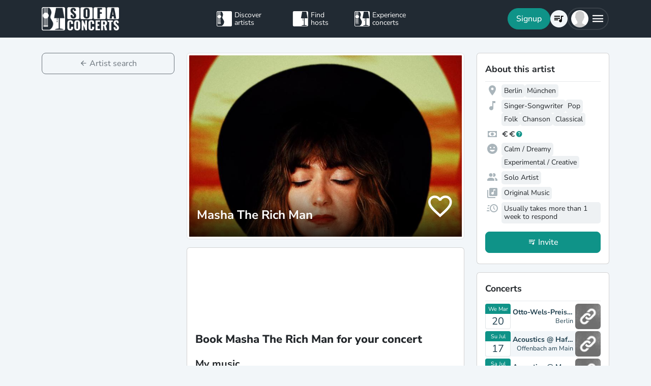

--- FILE ---
content_type: text/html; charset=utf-8
request_url: https://www.sofaconcerts.org/en/artists/MashaTheRichMan
body_size: 16593
content:
<!DOCTYPE html>
<!DOCTYPE html>
<html  lang="en" >

<head>

  <title>

Book Masha The Rich Man for your event

</title>

  <meta charset="utf-8">
  <meta http-equiv="X-UA-Compatible" content="IE=edge">
  <meta name="viewport" content="width=device-width, initial-scale=1.0">

  <meta property="fb:app_id" content="821994501180237" />

  
  <meta name="description" content="The perfect musician for your event. Book  Masha The Rich Man for your next concert, birthday, wedding, or other event">
  <meta property="og:description" content="The perfect musician for your event. Book  Masha The Rich Man for your next concert, birthday, wedding, or other event" />
  

  
  <meta name="title" content="Book Masha The Rich Man for your event">
  <meta property="og:title" content="Book Masha The Rich Man for your event" />
  

  
  
  <meta property="og:image" content="https://d2olxoxicjl2m9.cloudfront.net/ec36430f-a0a9-453c-bb1e-47009bdfe550.jpg" />
  
  

  
  <meta property="og:url" content="https://www.sofaconcerts.org/en/artists/MashaTheRichMan" />
  

  

  <meta property="og:type" content="website" />

  <!-- need to defined a base url for history -->
  
  <base href="https://www.sofaconcerts.org/" />
  

  <!-- A few globals -->
  <script type="text/javascript">
    if (localStorage.getItem('sofaCurrency')) {
      window.sc_currency = localStorage.getItem('sofaCurrency');
    }
    else {
      window.sc_currency = 'EUR';
    }
    window.sc_session = {}

    window.sc_web_host = 'https://www.sofaconcerts.org';
    window.sc_frontend_web_version = '12026010901';
    window.sc_frontend_web_host = 'https://www.sofaconcerts.org';
    window.sc_lang = 'en';
    window.sc_cache_host = "https://www.sofaconcerts.org";
    window.sc_is_prod = true;
    window.facebook_app_id = "821994501180237";
    window.sc_image_path_prefix = "https://www.sofaconcerts.org/img";


    
    window.sc_artist = {
    "artist_name": "Masha The Rich Man",
    "artist_uuid": "5c039610-1f41-48ba-9b0b-fbd1404d443d",
    "atmospheres": [
        "calm",
        "experimental"
    ],
    "availability": "anytime",
    "billing_details": null,
    "birthyear": null,
    "buy_url": null,
    "charity": false,
    "charity_concert": null,
    "charity_external": false,
    "copyright_collective": "gema",
    "country": null,
    "covid_protocol_agreement": true,
    "deleted": null,
    "description": "Somewhere between her Ukrainian roots, a fairytale told as a child to fall asleep, and formative memories, Masha The Rich Man creates her very own musical cosmos. Atmospheric music that conveys the feeling of being allowed to express emotions and to be able to let go into a nostalgic world pain. But every hardship, no matter how great, contains something healing that makes one stronger. The music of Masha The Rich Man is a warm embrace to oneself, through which one can dream into a more healing world.",
    "detected_language": "de",
    "event_types": {},
    "facebook_likes": null,
    "fee_currency": "EUR",
    "fee_max": 800,
    "fee_mid": 700,
    "fee_min": 600,
    "feedback": [],
    "genres": [
        "chanson",
        "classical",
        "folk",
        "pop",
        "singer songwriter"
    ],
    "inserted": "2022-11-20T10:18:23.375292",
    "instruments": [],
    "is_translated": true,
    "last_kyc_reminder_email_sent": null,
    "lineup": [
        "solo"
    ],
    "locations": [
        {
            "country": "Germany",
            "latitude": 52.5200066,
            "location_name": "Berlin ",
            "location_uuid": "c335001d-8265-4b5e-b8b4-d254b473a480",
            "longitude": 13.404954,
            "region": "Berlin D"
        },
        {
            "country": "Germany",
            "latitude": 48.1351253,
            "location_name": "M\u00fcnchen ",
            "location_uuid": "95c3e7eb-a1b3-4980-ac60-deb0ac028197",
            "longitude": 11.5819806,
            "region": "M\u00fcnchen D"
        }
    ],
    "member_count": null,
    "no_gig_options": false,
    "notes": "Also available as a duo/ensemble, each musician additional fee.",
    "person": null,
    "person_uuid": "90b65bcc-dfd2-4919-90de-43a48d4d3a6a",
    "phone": null,
    "photos": [],
    "photos_uuid": [],
    "pro_invoices": [],
    "profile_photo": {
        "crop_height": 248,
        "crop_width": 496,
        "crop_x1": 0,
        "crop_x2": 496,
        "crop_y1": 80,
        "crop_y2": 328,
        "discount_code_sample_de": "https://d2olxoxicjl2m9.cloudfront.net/ec36430f-a0a9-453c-bb1e-47009bdfe550-dc-de.jpg",
        "discount_code_sample_en": "https://d2olxoxicjl2m9.cloudfront.net/ec36430f-a0a9-453c-bb1e-47009bdfe550-dc-en.jpg",
        "full_path_url": "https://sofaconcerts-org-full.s3.eu-central-1.amazonaws.com/ec36430f-a0a9-453c-bb1e-47009bdfe550.jpg",
        "icon_path_url": "https://sofaconcerts-org-icon.s3.eu-central-1.amazonaws.com/ec36430f-a0a9-453c-bb1e-47009bdfe550.jpg",
        "original_path_url": "https://sofaconcerts-org-original.s3.eu-central-1.amazonaws.com/ec36430f-a0a9-453c-bb1e-47009bdfe550.jpg",
        "photo_uuid": "ec36430f-a0a9-453c-bb1e-47009bdfe550",
        "preview_path_url": "https://sofaconcerts-org-preview.s3.eu-central-1.amazonaws.com/ec36430f-a0a9-453c-bb1e-47009bdfe550.jpg",
        "profile_path_url": "https://d2olxoxicjl2m9.cloudfront.net/ec36430f-a0a9-453c-bb1e-47009bdfe550.jpg",
        "thumbnails_processing": "2022-11-19T21:07:14.475474"
    },
    "profile_photo_uuid": "ec36430f-a0a9-453c-bb1e-47009bdfe550",
    "rating_stats": {
        "average": 0.0,
        "count": 0
    },
    "requires": "depending on the constellation - but at least amplifier for microphone + autoharp (via XLR/jack cable)",
    "resp_rating": "bad",
    "set_list": [],
    "set_options": [
        "original"
    ],
    "share_phone": false,
    "shuffle_ranking": 9357,
    "similar_artists": [],
    "slogan": "Cinematic Folk Pop",
    "sounds_like": [],
    "sounds_like_extra_notes": null,
    "streaming_links": [
        {
            "link_type": "bandcamp",
            "link_url": "https://mashatherichman.bandcamp.com/album/sheyne-ziere",
            "link_uuid": "a780211f-a829-4a11-8fd6-905b31255a0d",
            "media_type": "sound",
            "streamid": "2424738433",
            "streamname": "sheyne-ziere",
            "streamtype": "album",
            "username": "mashatherichman"
        },
        {
            "link_type": "spotify",
            "link_url": "https://open.spotify.com/artist/01bOHiL5TsXTx9dZu9gG15?si=Vl87UM0TS0uBWwaZ17q9uQ",
            "link_uuid": "9958e63a-b659-4f51-bd83-ccb06ba304d2",
            "media_type": "sound",
            "streamid": "01bOHiL5TsXTx9dZu9gG15",
            "streamname": null,
            "streamtype": "artist",
            "username": null
        }
    ],
    "updated": "2026-01-17T02:12:02.681536",
    "username": "MashaTheRichMan",
    "version": "published",
    "video_links": [
        {
            "link_type": "youtube",
            "link_url": "https://www.youtube.com/watch?v=4Yp14XxALrY",
            "player_link": "https://www.youtube.com/embed/4Yp14XxALrY",
            "preview": "https://i1.ytimg.com/vi/4Yp14XxALrY/hqdefault.jpg",
            "video_link_uuid": "b95b1a29-165e-4bbe-a81e-f6c26ffb83d0"
        },
        {
            "link_type": "youtube",
            "link_url": "https://www.youtube.com/watch?v=My7Xen5EqA0",
            "player_link": "https://www.youtube.com/embed/My7Xen5EqA0",
            "preview": "https://i1.ytimg.com/vi/My7Xen5EqA0/hqdefault.jpg",
            "video_link_uuid": "c2586da3-4b9e-42e7-923b-ef6ee5c17ab5"
        },
        {
            "link_type": "youtube",
            "link_url": "https://www.youtube.com/watch?v=WUYopdqY_ps",
            "player_link": "https://www.youtube.com/embed/WUYopdqY_ps",
            "preview": "https://i1.ytimg.com/vi/WUYopdqY_ps/hqdefault.jpg",
            "video_link_uuid": "d7872c48-586c-429d-aca2-441c1b3d43fc"
        },
        {
            "link_type": "youtube",
            "link_url": "https://www.youtube.com/watch?v=tgZVe8W2jYA",
            "player_link": "https://www.youtube.com/embed/tgZVe8W2jYA",
            "preview": "https://i1.ytimg.com/vi/tgZVe8W2jYA/hqdefault.jpg",
            "video_link_uuid": "a424b0fc-16f9-4ffa-a106-3712418e80dc"
        }
    ],
    "video_message_description": null,
    "video_message_link": null,
    "video_message_min_fee": null,
    "video_message_opt_in": null,
    "video_message_songs": [],
    "video_message_video_uuid": null,
    "web_links": []
};
    

    

  </script>
  
  <link rel="preload" as="image" href="https://sofaconcerts-org-preview.s3.eu-central-1.amazonaws.com/ec36430f-a0a9-453c-bb1e-47009bdfe550.jpg">
  

  
  <script src="https://accounts.google.com/gsi/client" async></script>
  
<style>
</style>


<link href="/dist/css/vendor.bundle.css?a1ac36573b97779120ae" rel="stylesheet"><link href="/dist/css/staticArtist.bundle.css?a1ac36573b97779120ae" rel="stylesheet"></head>

<body>
  
  
  
  
  
  <!-- this navar assumes that the rootvm has a webapp_session running -->
<div class="fixed-top" style="background-color: var(--bs-dark)">
  <div class="container-lg">
    <nav class="navbar p-0" id="navigation-main" role="navigation" style="margin: 0 -15px">
      <a class="navbar-brand m-0" data-bind="attr: {href: '/' + selected_language()}" style="flex: 0 0 25%; padding: 0 15px;">
        <img
          alt="SofaConcerts Logo"  src="/images/general/sofaconcerts-logo-only.png"><img
          alt="SofaConcerts Logo"src="/images/general/sofaconcerts-brand-small.png"
          class="d-none d-sm-inline" style="margin-left: 4px;">
      </a>
      <div class="navbar-nav d-none d-lg-flex flex-row justify-content-between" style="flex: 0 0 40%; padding: 0 15px;">
        <a class="nav-item nav-link d-flex flex-row" data-bind="page-href : '/' + selected_language() + '/artists'">
          <div class="sc-nav-icon sc-icon-artist"></div>
          <div class="sc-nav-text" data-bind="i18n:'general.artists'">
            Discover<br>artists
          </div>
        </a>
        <a class="nav-item nav-link d-flex flex-row" href="/en/hosts">
          <div class="sc-nav-icon sc-icon-host"></div>
          <div class="sc-nav-text" data-bind="i18n:'general.hosts'">
            Find<br>hosts
          </div>
        </a>
        <a class="nav-item nav-link d-flex flex-row" href="/en/concerts?q_privacy=all">
          <div class="sc-nav-icon sc-icon-concert"></div>
          <div class="sc-nav-text" data-bind="i18n:'general.concerts'">
            Experience<br>concerts
          </div>
        </a>
      </div>
      <div class="navbar-nav flex-row justify-content-end w-25 d-flex gap-3">
        <div class="sc-nav-item-wrapper" style="display: none;"
            data-bind="visible: user_logged_in() === false">
          <button class="btn btn-primary btn-lg rounded-pill my-auto" data-bs-toggle="modal" data-bs-target="#modalLogin"
            data-bind="click: () => {loginOrReg('reg')}, i18n:'registration.user.signup'"></button>
        </div>
        <div class="sc-nav-item-wrapper sc-dropdown-nav" style="display: none;" data-bind="visible: user_logged_in()">
          <div class="d-flex border rounded-pill my-auto"
            style="--bs-border-color: rgba(255, 255, 255, 0.1); --bs-border-width: 2px; padding-inline: 2px;">
            
            <div class="nav-item d-flex">
              <button class="nav-link rounded-circle p-0 btn btn-link" style="margin: 3px;" id="notificationDropdown"
                type="button" data-bs-toggle="dropdown" data-bs-auto-close="false" aria-expanded="false">
                <icon-circle params="
                  size: '34px',
                  icon: 'mdi-bell-outline',
                  icon_size: 0.75, // default: 2/3
                  bg_color: '',
                  text_color: 'text-white',
                  show_marked: webapp_session()?.user()?.notification_unread_count() > 0,
                  mark_radius: '5px',
                  mark_position: 'top-0 end-0'
                "></icon-circle>
              </button>
              <div aria-labelledby="notificationDropdown" class="dropdown-menu dropdown-menu-end sc-dropdown-menu shadow-lg border-0 border-md-light me-lg-0">
                <div class="lh-sm dropdown-header rounded-top bg-dark d-flex justify-content-between align-items-center">
                  <div class="d-flex gap-1 text-white">
                    <div class="mdi mdi-bell-outline mdi-24px"></div>
                    <div class="fw-bold my-auto" data-bind="i18n: {
                      key: 'general.notifications',
                      options: {count: webapp_session().user().notification_unread_count()}
                    }"></div>
                  </div>
                  <button class="btn btn-sm btn-outline-light mdi mdi-email-outline" data-bind="
                    enable: webapp_session().user().notification_unread_count() > 0,
                    click: (i,event) => {
                      webapp_session().user().mark_all_event_history_seen();
                      event.originalEvent.cancelBubble = true;
                    }
                  ">All read</button>
                </div>
                <div class="overflow-y-scroll sc-notification-container">
                  <!-- ko foreach: webapp_session().user().notification_events() -->
                  <div class="dropdown-item position-relative d-flex gap-3 align-items-start border-bottom" data-bind="css: {'bg-secondary bg-opacity-10': !seen_by_user()}">
                    <icon-circle class="border border-primary border-3 rounded-circle border-opacity-10" params="
                        size: '28px',
                        icon: action_icon,
                        bg_color: 'bg-primary bg-opacity-25',
                        text_color: 'text-primary'
                    "></icon-circle>
                    <div class="sc-notification-content overflow-hidden flex-grow-1 small">
                      <div class="fw-bold" data-bind="text: user_role === 'host' ? artist_name : host_name"></div>
                      <div data-bind="i18n:{key: i18nActionShort, options: {other: user_role === 'host' ? artist_name : host_name }}"></div>
                      <!-- ko foreach: changes -->
                      <div class="d-flex">
                        <div class="mdi me-1" data-bind="class: pretty_mdi"></div>
                        <div data-bind="i18n:{
                          key: 'manage_concerts.event_track_changes.fromto',
                          options: {original : pretty_oldValue, changed: pretty_newValue}
                        }"></div>
                      </div>
                      <!-- /ko -->
                      <div class="small text-secondary opacity-75 mt-1" data-bind="text: pretty_date"></div>
                      <a class="stretched-link" data-bind="attr: {href: `/manage/${user_role}/requests/${event_uuid}`}"></a>
                    </div>
                    <button class="mdi mdi-24px opacity-25 my-auto btn btn-link link-secondary sc-icon-only z-1 mdi-18px" data-bind="
                      class: seen_by_user() ? 'mdi-email-open-outline' : 'mdi-email-outline',
                      click: (item,event) => {
                        $parent.webapp_session().user().toggle_event_history_seen(item);
                        event.originalEvent.cancelBubble = true;
                    }"></button>
                  </div>
                  <!-- /ko -->
                  <!-- ko if: webapp_session().user().notification_events().length < webapp_session().user().notification_total_count() -->
                  <div class="d-flex py-2">
                    <button class="btn btn-sm btn-outline-dark mx-auto d-flex gap-1" data-bind="
                      click: (i,e) => {
                        webapp_session().user().get_event_history(webapp_session().user().notification_events().length);
                        e.originalEvent.cancelBubble = true;
                      },
                      disable: webapp_session().user().notification_loading()
                    ">
                      <div class="spinner-border spinner-border-sm" aria-hidden="true" data-bind="visible: webapp_session().user().notification_loading()"></div>
                      <div class="lh-sm" data-bind="i18n: webapp_session().user().notification_loading() ? 'general.loading_short' : 'general.load_more'"></div>
                    </button>
                  </div>
                  <!-- /ko -->
                  <!-- ko if: webapp_session().user().notification_events().length === 0 -->
                    <!-- ko if: webapp_session().user().notification_loading() -->
                    <div class="d-flex gap-1 text-secondary justify-content-center my-3">
                      <div class="spinner-border spinner-border-sm" aria-hidden="true"></div>
                      <div class="lh-1" data-bind="i18n: 'general.loading'"></div>
                    </div>
                    <!-- /ko -->
                    <!-- ko ifnot: webapp_session().user().notification_loading() -->
                    <div class="d-flex gap-1 text-secondary justify-content-center my-3 mx-2">
                      <div class="lh-1" data-bind="i18n: 'manage_concerts.overview.no_results.host'"></div>
                    </div>
                    <!-- /ko -->
                  <!-- /ko -->
                </div>
              </div>
            </div>
            
            <div class="nav-item d-flex border-start">
              <button class="nav-link rounded-circle p-0 btn btn-link" style="margin: 3px;" id="chatDropdown"
                type="button" data-bs-toggle="dropdown" data-bs-auto-close="false" aria-expanded="false">
                <icon-circle params="
                  size: '34px',
                  icon: 'mdi-message-outline',
                  bg_color: '',
                  text_color: 'text-white',
                  show_marked: webapp_session()?.user()?.chats_unread_count() > 0,
                  mark_radius: '5px',
                  mark_position: 'top-0 end-0'
                "></icon-circle>
              </button>
              <div aria-labelledby="chatDropdown" class="dropdown-menu dropdown-menu-end sc-dropdown-menu shadow-lg border-0 border-md-light me-lg-0">
                <div class="lh-sm dropdown-header rounded-top bg-dark d-flex justify-content-between align-items-center">
                  <div class="d-flex gap-1 text-white">
                    <div class="mdi mdi-message-outline mdi-24px"></div>
                    <div class="fw-bold my-auto" data-bind="i18n: {
                      key: 'general.chats._',
                      options: {count: webapp_session().user().chats_unread_count()}
                    }"></div>
                  </div>
                </div>
                <div class="overflow-y-scroll sc-notification-container">
                  <!-- ko foreach: webapp_session().user().chats() -->
                  <div class="dropdown-item position-relative d-flex gap-3 align-items-start"
                    data-bind="css: {'bg-secondary bg-opacity-10':
                      (content_type === 'Message' && !message_obj?.message_read()) ||
                      (content_type === 'CallState' && !call_state_obj?.seen_by_user()),
                      'border-top': $index() > 0
                  }">
                    <div
                      style="width: 28px; height: 28px; place-items: center; background-size: cover;"
                      class="rounded-circle text-bg-secondary bg-opacity-100 d-grid small flex-grow-0 flex-shrink-0"
                      data-bind="
                        text: (user_role === 'artist' && event_type !== 'sofaconcert' ) ? host_name.slice(0,2) : '',
                        style: { 'background-image': user_role === 'host' ? `url(${artist_profile_photo})` : event_type === 'sofaconcert' ? `url(${host_profile_photo})` : undefined }
                    "></div>
                    <div class="sc-notification-content overflow-hidden flex-grow-1 small">
                      <div class="d-flex gap-1">
                        <div class="fw-bold" data-bind="text: user_role === 'host' ? artist_name : host_name"></div>
                        <!-- ko if: unread_count > 0 -->
                        <div class="badge sc-badge bg-primary rounded-circle bg-opacity-100 fw-normal my-auto" style="width: 16px;" data-bind="
                          text: unread_count
                        "></div>
                        <!-- /ko -->
                      </div>
                      <!-- ko if: content_type === 'Message' -->
                      <div class="sc-chat-msg-text">
                        <div data-bind="html: message_obj.message"></div>
                      </div>
                      <div class="small text-secondary opacity-75 mt-1" data-bind="text: message_obj.pretty_date"></div>
                      <!-- /ko -->
                      <!-- ko if: content_type === 'CallState' -->
                      <div class="sc-chat-msg-text">
                        <div class="fst-italic" data-bind="i18n: `general.chats.call_states.${call_state_obj?.call_state}`"></div>
                        <!-- ko if: call_state_obj?.message -->
                        <div data-bind="html: call_state_obj.message"></div>
                        <!-- /ko -->
                      </div>
                      <div class="small text-secondary opacity-75 mt-1" data-bind="text: call_state_obj?.pretty_date"></div>
                      <!-- /ko -->
                      <a class="stretched-link" data-bind="attr: {href: `/manage/${user_role}/requests/${event_uuid}?chat_open=true`}"></a>
                    </div>
                    <div class="mdi mdi-24px text-secondary ms-auto my-auto opacity-25" data-bind="class: content_type === 'CallState' ? 'mdi-phone' : 'mdi-email-outline'"></div>
                  </div>
                  <!-- /ko -->
                  <!-- ko if: webapp_session().user().chats().length < webapp_session().user().chats_total_count() -->
                  <div class="d-flex py-2">
                    <button class="btn btn-sm btn-outline-dark mx-auto d-flex gap-1" data-bind="
                      click: (i,e) => {
                        webapp_session().user().get_open_chats(webapp_session().user().chats().length);
                        e.originalEvent.cancelBubble = true;
                      },
                      disable: webapp_session().user().chats_loading()
                    ">
                      <div class="spinner-border spinner-border-sm" aria-hidden="true" data-bind="visible: webapp_session().user().chats_loading()"></div>
                      <div class="lh-sm" data-bind="i18n: webapp_session().user().chats_loading() ? 'general.loading_short' : 'general.load_more'"></div>
                    </button>
                  </div>
                  <!-- /ko -->
                  <!-- ko if: webapp_session().user().chats().length === 0 -->
                    <!-- ko if: webapp_session().user().chats_loading() -->
                    <div class="d-flex gap-1 text-secondary justify-content-center my-3">
                      <div class="spinner-border spinner-border-sm" aria-hidden="true"></div>
                      <div class="lh-1" data-bind="i18n: 'general.loading'"></div>
                    </div>
                    <!-- /ko -->
                    <!-- ko ifnot: webapp_session().user().chats_loading() -->
                    <div class="d-flex gap-1 text-secondary justify-content-center my-3 mx-2">
                      <div class="lh-1" data-bind="i18n: 'manage_concerts.overview.no_results.host'"></div>
                    </div>
                    <!-- /ko -->
                  <!-- /ko -->
                </div>
              </div>
            </div>
          </div>
        </div>
        
        <div class="sc-nav-item-wrapper">
          <div class="nav-item sc-dropdown-nav d-flex">
            <a class="nav-link my-auto rounded-pill p-0 btn btn-link" id="navCart" type="button"
                aria-expanded="false" data-bind="page-href : '/'  + selected_language() + '/artists/invite-list'">
              <icon-circle params="
                size: '34px',
                icon: 'mdi-playlist-music',
                bg_color: '',
                count: cart_count,
                text_color: 'text-bg-light',
              "></icon-circle>
            </a>
          </div>
        </div>
        
        <div class="sc-nav-item-wrapper">
          <div class="nav-item sc-dropdown-nav me-3 d-flex">
            <a class="nav-link d-flex my-auto rounded-pill p-0" href="#" id="mainMenuDropdown" role="button"
              data-bs-auto-close="outside"
              data-bs-toggle="dropdown"
              aria-haspopup="true"
              aria-expanded="false"
            >
              <div style="width: 34px; height: 34px; place-items: center; background-size: cover;" class="rounded-circle text-bg-light d-grid" data-bind="
                text: !user()?.avatar_url() ? user()?.display_name().slice(0,2) : '',
                style: { 'background-image': !user_logged_in() ? 'url(/static/img/avatar.png)' : user()?.avatar_url()}
              "></div>
              <div class="mdi mdi-menu lh-1 sc-mdi-menu" style="font-size: 28px;"></div>
            </a>
            <div aria-labelledby="mainMenuDropdown" class="dropdown-menu dropdown-menu-end sc-dropdown-menu shadow-lg border-0 border-md-light" style="width: 240px;">
              <!-- ko ifnot: user_logged_in() -->
              <div class="sc-dropdown-item order-first">
                <a class="dropdown-item rounded-top" href='#' data-bs-toggle="modal" data-bs-target="#modalLogin" data-bind="click: () => {loginOrReg('login')}">
                  <div class="mdi mdi-login sc-dropdown-item-icon"></div>
                  <div class="sc-dropdown-item-text" data-bind="i18n:'registration.user.login'">Anmelden</div>
                </a>
              </div>
              <!-- /ko -->
              <!-- ko if: user_logged_in() -->
              <div class="lh-sm dropdown-header rounded-top bg-dark d-flex flex-column justify-content-center">
                <div class="fw-bold text-white text-truncate" data-bind="text:webapp_session().user().display_name()"></div>
                <div class="fw-normal text-truncate" data-bind="text:webapp_session().user().email_address()"></div>
              </div>
              <div class="dropdown-divider"></div>
              <div class="sc-dropdown-item">
                <a class="dropdown-item" href='/en/dashboard'>
                  <div class="mdi mdi-home-outline sc-dropdown-item-icon"></div>
                  <div class="sc-dropdown-item-text" data-bind="i18n:'general.menu.dashboard'"></div>
                </a>
              </div>
              <!-- ko ifnot: user()?.artist().artist_uuid()-->
              <div class="sc-dropdown-item">
                <a class="dropdown-item" href="/en/manage/host/requests">
                  <div class="mdi mdi-music-clef-treble sc-dropdown-item-icon"></div>
                  <div class="sc-dropdown-item-text" data-bind="i18n:'general.menu.events.overview'"></div>
                </a>
              </div>
              <!-- /ko -->
              <!-- ko if: (user()?.artist().artist_uuid() && !user()?.host().host_uuid() && !user()?.has_associated_host_events()) -->
              <div class="sc-dropdown-item">
                <a class="dropdown-item" href="/en/manage/artist/requests">
                  <div class="mdi mdi-music-clef-treble sc-dropdown-item-icon"></div>
                  <div class="sc-dropdown-item-text" data-bind="i18n:'general.menu.events.overview'"></div>
                </a>
              </div>
              <!-- /ko -->
              <!-- ko if: user()?.artist().artist_uuid() && (user()?.host().host_uuid() || user()?.has_associated_host_events()) -->
              <div class="sc-dropdown-item">
                <a class="dropdown-item" data-bind="click:()=>{show_event_section(!show_event_section())}">
                  <div class="mdi sc-dropdown-item-icon"
                    data-bind="class: show_event_section() ? 'mdi-chevron-down' : 'mdi-chevron-right'"></div>
                  <div class="sc-dropdown-item-text" data-bind="i18n:'general.menu.events._'"></div>
                </a>
              </div>
              <div data-bind="slideVisible:show_event_section"
                class="sc-dropdown-item">
                <a class="dropdown-item ps-4" href="/en/manage/artist/requests">
                  <div class="mdi mdi-music-clef-treble sc-dropdown-item-icon"></div>
                  <div class="sc-dropdown-item-text" data-bind="i18n:'general.menu.events.artist'"></div>
                </a>
              </div>
              <div data-bind="slideVisible:show_event_section"
                class="sc-dropdown-item">
                <a class="dropdown-item ps-4" href="/en/manage/host/requests">
                  <div class="mdi mdi-music-clef-treble sc-dropdown-item-icon"></div>
                  <div class="sc-dropdown-item-text" data-bind="i18n:'general.menu.events.host'"></div>
                </a>
              </div>
              <!-- /ko -->
              <div class="sc-dropdown-item">
                <a class="dropdown-item" href="/en/manage/account">
                  <div class="mdi mdi-cog sc-dropdown-item-icon"></div>
                  <div class="sc-dropdown-item-text" data-bind="i18n:'general.menu.account'"></div>
                </a>
              </div>
              <!-- /ko -->
              <!-- ko if: !user()?.artist().artist_uuid() && !user()?.host().host_uuid() && user_logged_in() -->
              <div class="dropdown-divider"></div>
              <div class="sc-dropdown-item">
                <a class="dropdown-item" href="/en/manage/host/edit/basic">
                  <div class="mdi mdi-sofa-outline sc-dropdown-item-icon"></div>
                  <div class="sc-dropdown-item-text" data-bind="i18n: 'general.menu.create_host'"></div>
                </a>
              </div>
              <!-- /ko -->
              
              <div class="dropdown-divider"></div>
              <div class="sc-dropdown-item">
                <a class="dropdown-item" data-bind="page-href : '/' + selected_language() + '/artists/search/fav'">
                  <div class="mdi mdi-heart-outline sc-dropdown-item-icon"></div>
                  <div class="sc-dropdown-item-text" data-bind="i18n: 'general.menu.favlist'"></div>
                </a>
              </div>
              <div class="sc-dropdown-item">
                <a class="dropdown-item" data-bind="
                  attr: {href: '/' + selected_language() + '/page/info'},
                  css: {'rounded-bottom': !user_logged_in()}
                ">
                  <div class="mdi mdi-help sc-dropdown-item-icon"></div>
                  <div class="sc-dropdown-item-text" data-bind="i18n: 'general.menu.contact'"></div>
                </a>
              </div>
              
              <div class="d-block d-md-none flex-grow-1"></div>
              <div class="d-block d-lg-none" data-bind="class: !user_logged_in() ? 'order-first border-top' : ''">
                <div class="sc-dropdown-item">
                  <a class="dropdown-item" data-bind="page-href : '/' + selected_language() + '/artists'">
                    <div class="sc-icon-artist sc-dropdown-item-icon"></div>
                    <div class="sc-dropdown-item-text" data-bind="i18n:'general.artists'"></div>
                  </a>
                </div>
                <div class="sc-dropdown-item">
                  <a class="dropdown-item" href="/en/hosts">
                    <div class="sc-icon-host sc-dropdown-item-icon"></div>
                    <div class="sc-dropdown-item-text" data-bind="i18n:'general.hosts'"></div>
                  </a>
                </div>
                <div class="sc-dropdown-item">
                  <a class="dropdown-item" href="/en/concerts?q_privacy=all">
                    <div class="sc-icon-concert sc-dropdown-item-icon"></div>
                    <div class="sc-dropdown-item-text" data-bind="i18n:'general.concerts'"></div>
                  </a>
                </div>
              </div>
              <!-- ko ifnot: user_logged_in -->
              <div class="d-flex d-lg-none text-center mb-3 justify-content-center gap-1">
                <img style="max-height: 46px; filter: contrast(60%)" alt="SofaConcerts - Logo" src="/images/general/sofaconcerts-logo-only.png">
                <img style="max-height: 46px; filter: contrast(60%)" alt="SofaConcerts - Live-Musik &amp; Bands für Dein Event" src="/images/general/sofaconcerts-brand-small.png">
              </div>
              <!-- /ko -->
              
              <!-- ko if: user_logged_in -->
              <div class="dropdown-divider"></div>
              <div class="sc-dropdown-item">
                <a class="dropdown-item rounded-bottom" href='#' data-bind="click:webapp_session().end_session">
                  <div class="mdi mdi-logout sc-dropdown-item-icon"></div>
                  <div class="sc-dropdown-item-text"
                    data-bind="i18n:'general.menu.logout'"></div>
                </a>
              </div>
              <!-- /ko -->
            </div>
          </div>
        </div>
      </div>
    </nav>
  </div>
</div>





  <div id="sc-main" data-template="base-app.html">

    

<!-- ROUTING -->
<div style="min-height:100vh" data-bind="page: {id: '?', nameParam: selected_lang_param}">
  <!-- artists -->
  <div data-bind="
    page: {
      id : 'artists',
      params:['location_name', 'latitude', 'longitude', 'radius','atmosphere_types', 'instruments', 'line_up',
'genre','set_options', 'event_type_q', 'free_search', 'context', 'openRec', 'c_id', 'admin_show_favorites']
    }">
    <!-- after show is on internal page -->
    <div
     data-bind="
      page: {
        id: 'search',
        role: 'start',
        params: {
          'location_name':location_name,
          'latitude':latitude,
          'longitude':longitude,
          'radius':radius,
          'genre': genre,
          'atmosphere_types': atmosphere_types,
          'instruments': instruments,
          'line_up': line_up,
          'set_options': set_options,
          'event_type_q': event_type_q,
          'free_search': free_search,
          'c_id': c_id,
          'context': context,
          'openRec': openRec,
          'admin_show_favorites' : admin_show_favorites
        },
        sourceOnShow: '/static/templates/frontend/artist-search.html?v=' + frontend_web_version(),
        with: artistsearchvm,
        sourceLoaded: artistsearchvm.source_loaded,
        afterShow: artistsearchvm.initialize,
        sourceCache: true,
        beforeHide: artistsearchvm.beforeHide
      }"></div>
    <div style="min-height:100vh"
        data-bind="
          page: {
            id: 'invite-list',
            sourceOnShow: '/static/templates/frontend/artist-cart.html?v=' + frontend_web_version(),
            with: artistcartvm,
            sourceLoaded: artistcartvm.source_loaded,
            sourceCache: true,
            beforeHide: artistcartvm.beforeHide,
            afterShow: artistcartvm.initialize,

            title: 'Invite List',
            params: {
              'location_name':location_name,
              'latitude':latitude,
              'longitude':longitude,
              'event_type_q': event_type_q
            },

      }"></div>

    <div style="min-height:100vh;" data-bind="
      page: {
        id : '?',
        nameParam: 'artist_username_param',
        with: artistprofilevm,
        afterShow: artistprofilevm.initialize,
        beforeHide: artistprofilevm.beforeHide,
        params: ['openMedia', 'openinvite','openinvitevideo',
            'openinvitecharity', 'giftcardxmas', 'gutscheinxmas', 'latitude',
            'longitude', 'location_name', 'radius', 'contestView', 'useCache',
            'pRef', 'transactionId', 'sc_event_type', 'gt_feedback']
        
      }">
      <div id="artist-profile" class="container-lg" style="margin-top: 30px;
display:block"
    data-bind="visible:!is_loading() && artist().artist_uuid" >
  <div class="row">
    <!-- LEFT HAND COLUMN -->
    <div class="col-12 col-lg-3 mb-3 my-lg-0">
          <button class="mdi mdi-arrow-left btn btn-lg btn-outline-secondary w-100" data-bind="
            click: artist_back,
            i18n: 'general.back_artists'
          "></button>
    </div> <!-- col-lg-3 -->
    <div class="col-12 col-md-8 col-lg-6 mb-3">
        <div class="sc-profile-picture-container">
          <img class="w-100 img-thumbnail" style="aspect-ratio: 3 / 2;"
               data-bind="attr: {src : is_loading() ? 'https://d2olxoxicjl2m9.cloudfront.net/ec36430f-a0a9-453c-bb1e-47009bdfe550.jpg' : artist_profile_picture() }"
               src="https://d2olxoxicjl2m9.cloudfront.net/ec36430f-a0a9-453c-bb1e-47009bdfe550.jpg"/>
          <img data-bind="visible:artist().is_pro"
               alt="Pro Overlay Banner"
               src="/images/media/preview/pro-overlay.png" alt="PRO Overlay" class="overlay">
          <button class="sc-profile-picture-btn" data-bind="click: function(){toggle_favorite(artist())}"> <i
class="sc-profile-picture-btn-icon mdi" data-bind="class: artist().is_favorite() ? 'mdi-heart mdi-beat' : 'mdi-heart-outline'"></i>
          </button>
          <span class="sc-profile-picture-caption"
              data-bind="text:artist().artist_name">Masha The Rich Man</span>
          <div class="sc-profile-picture-gradient"></div>
        </div><!-- closes sc-profile-picture-container -->

        <div class="mt-3 d-md-none" >
            <artist-profile-infobox params="
              artist: artist,
              apvw: $data,
              rootvm: $data.rootvm
            "></artist-profile-infobox>
        </div>
        <!-- sub pages -->
        <div style="display:block" data-bind="page: {id: 'start'}">
			<div class="card mt-3">
				<div class="card-body">
				  <div>
                        <!-- ko if: artist()?.streaming_links().length > 0 && !loading_new_artist() -->
                          <iframe class="mb-4 " width="100%" frameborder="0" allowtransparency="true" allow="encrypted-media"
                            data-bind="attr: { src: artist()?.streaming_links()[0].streamurl, 'height': artist()?.streaming_links()[0].link_type() == 'spotify' ? 80 : 120 }">
                          </iframe>
                        <!-- /ko -->
					  <h1 style="font-size:1.375rem"
                          class="mb-4  text-extra-bold"
						data-bind="i18n:{key: 'profile.public.artist.h1', options: {'artist': artist().artist_name}}">
                        Masha The Rich Man
                      </h1>

					  <!-- ko if: artist().similar_artists().length > 0 -->
					  <h4><span data-bind="i18n:'profile.public.artist.about.soundslike'"></span></h4>
						<!-- ko foreach: artist().similar_artists -->
						<div class="mb-1 nonSelFilter" style="line-height: 1.2rem;">
						  <div data-bind="text: $data.artist_name"></div>
						</div>
						<!-- /ko -->
					  <br /><br />
					  <!-- /ko -->
					  <!-- ko if: artist()?.description() -->
					  <h4><span data-bind="i18n:'profile.public.artist.about.description'"></span></h4>
					  <p>
						<!-- ko if: !truncate_description() -->
						  <span style="white-space:pre-wrap" data-bind="text:artist().description()"></span>
						<!-- /ko -->
						<!-- ko if: truncate_description() -->
						  <span data-bind="truncatedText:artist().description(),
                            maxTextLength: maxTextLength" style="white-space:pre-wrap"></span>
						<!-- /ko -->
						<a data-bind="if:artist().description() && artist()?.description().length >= maxTextLength(),
                            click:function(){truncate_description(!truncate_description())}">
						  <i class="mdi" data-bind="css:{'mdi-plus-box': truncate_description(),
                                'mdi-minus-box': !truncate_description()}"></i>
						</a>
					  </p>
					  <!-- /ko -->
					  <!-- ko if: artist().requires -->
					  <h4><span data-bind="i18n:'profile.artist.about.requires.title'"></span></h4>
					  <p>
						<!-- ko if: !$parent.truncate_requires() -->
						  <span style="white-space:pre-wrap" data-bind="text:artist().requires"></span>
						<!-- /ko -->
						<!-- ko if: $parent.truncate_requires() -->
						  <span data-bind="truncatedText:artist().requires,
                                maxTextLength: maxTextLength" style="white-space:pre-wrap"></span>
						<!-- /ko -->
						<a data-bind="if:artist().requires() && artist().requires().length >= maxTextLength(),
                                click:function(){truncate_requires(!truncate_requires())}">
						  <i class="mdi" data-bind="css:{'mdi-plus-box': truncate_requires(),
                                'mdi-minus-box': !truncate_requires()}"></i>
						</a>
					  </p>
					  <!-- /ko -->
					  <div data-bind="visible:artist().notes">
						<h4><span data-bind="i18n:'profile.artist.about.notes.title'"></span></h4>
						<p>
						  <!-- ko if: !truncate_notes() -->
							<span style="white-space: pre-wrap" data-bind="text:artist().notes"></span>
						  <!-- /ko -->
						  <!-- ko if: truncate_notes() -->
						  <span data-bind="truncatedText:artist().notes(), maxTextLength: maxTextLength()" style="white-space:pre-wrap"></span>
						  <!-- /ko -->
						  <a data-bind="if:artist().notes()?.length >= maxTextLength(), click:function(){truncate_notes(!truncate_notes())}">
							<i class="mdi" data-bind="css:{'mdi-plus-box': truncate_notes(), 'mdi-minus-box': !truncate_notes()}"></i>
						  </a>
						</p>
					  </div> <!-- closes visible: extra_notes -->

                      <!-- ko if:artist().is_translated -->
                      <p>
                      <a href=#" style="font-size:x-small"
                         data-bind="click:function(){artist().lookup_original_language(); return false},
                        i18n:'profile.public.artist.about.translated'"></a>
                      </p>
                      <!-- /ko -->


                      <!--  add to anfrage list buttons -->
                      <button
                        class="mdi mdi-playlist-music btn btn-lg btn-primary w-100 mb-2"
                        data-bind="
                        visible: show_add_to_cart(),
                        click: add_to_cart_click,
                        disable: !is_available(),

                        i18n: !is_available() ? 'general.unavailable' : 'general.invite'
                      "></button>

                      <button class="mdi mdi-playlist-music-outline btn btn-lg btn-outline-primary w-100 mb-2"
                        data-bind="slideVisible: in_cart,
                        page-href: '../../invite-list',
                        i18n: 'general.to_invite_list'
                      "></button>



					  <!-- invite buttons -->
					  <button class="mdi mdi-email-outline btn btn-lg btn-outline-primary w-100" data-bind="
						visible: false && show_invite() && !in_cart(),
						click: function(){invite_click()},
						disable: !is_available(),
						i18n: !is_available() ? 'general.unavailable' : 'general.invite'
					  "></button>
					  <hr class="my-4"/>
				  </div><!-- closes row -->
				  <!-- ko if: (artist().video_links().length > 0 && is_visible())  -->
				  <div style="min-height:300px">
						<artist-profile-media-carousel params="
							video_links: artist().video_links,
							autoplay_media:$parent.autoplay_media
						"></artist-profile-media-carousel>
						<div class="section-group section-group-line mb-4 "></div>
				  </div>
				  <!-- /ko -->
				  <div id= "artistFeedback" data-bind="visible: artist().feedback().length">
					<h3 class="mb-4  d-flex justify-content-between">
					  <div class="text-extra-bold" data-bind="i18n:'profile.public.artist.feedback'"></div>
					  <div class="sc-rating-container" data-bind="visible: artist().rating_count()">
						<!-- ko foreach: new Array(1,2,3,4,5) -->
						<div class="sc-rating-stars mdi mdi-star"
                             data-bind="css:$parent.artist().rating_star_css($index())"></div>
						<!-- /ko -->
						<div class="sc-rating-count" data-bind="text:'('+artist().rating_count()+')'"></div>
					  </div>
					</h3>
					<div class="sc-feedback">
					  <div class="sc-feedback-list">
						<!-- ko foreach: artist().feedback -->
						<feedback-item params="feedback: $data, rootvm: $parent.rootvm"></feedback-item>
						<!-- /ko -->
					  </div>
					</div>
					<div class="section-group section-group-line mb-4 "></div>
				  </div>
				  <!-- ko if: artist().recommended_artists().length -->
				  <div>
					<h3 class="text-extra-bold" data-bind="i18n:'profile.public.artist.rcmd_artists.header'"></h3>
					<div class="row">
					  <!-- ko foreach: artist().recommended_artists().slice(0, 3) -->
					  <div class="col-12 col-md-4 mt-4 mt-md-0">
						<artist-tile params="
						  username: $data.artist.username,
						  lookup_data: false,
						  artist: $data.artist,
						  rootvm: $parent.rootvm,
						  show_body: false,
						  new_window: false,
						  use_page_href: true,
						  size: 'sm',
						  show_favorite_btn: false
						"></artist-tile>
					  </div>
					  <!-- /ko -->
					</div>
					<div class="section-group section-group-line mb-4 "></div>
				  </div>
				  <!-- /ko -->
				  <div data-bind="visible: artist().set_list().length">
					  <h3 class="mb-4  text-extra-bold"
						data-bind="i18n:{key: 'profile.public.artist.set_list',
                                options: {artist: artist().artist_name()}}"></h3>
					  <div data-bind="foreach: artist().set_list" style="overflow-y: auto; max-height: 300px;">
					  	<div class="mb-1 nonSelFilter" style="line-height: 1.2rem;">
								<div data-bind="text: $data.name +' ['+ $data.artist +']'"></div>
					  	</div>
					  </div>
					  <div class="section-group section-group-line mb-4 "></div>
				  </div>



                  <!--  add to anfrage list buttons -->
                  <button
                    class="mdi mdi-playlist-music btn btn-lg btn-primary w-100 mb-2"
                    data-bind="
                    visible: show_add_to_cart(),
                    click: add_to_cart_click,
                    disable: !is_available(),

                    i18n: !is_available() ? 'general.unavailable' : 'general.invite'
                  "></button>

                  <button class="mdi mdi-playlist-music-outline btn btn-lg btn-outline-primary w-100 mb-2"
                    data-bind="slideVisible: in_cart,
                    page-href: '../../invite-list',
                    i18n: 'general.to_invite_list'
                  "></button>

				  <!-- ko if: show_invite() -->
				  <div class="mb-1">
					<button class="mdi mdi-email-outline btn btn-lg btn-outline-primary w-100" data-bind="
					  visible: false && show_invite() && !in_cart(),

					  click: function(){invite_click()},
					  disable: !is_available(),
					  i18n:!is_available() ? 'general.unavailable' : 'general.invite'
					"></button>
				  </div> <!-- closes row -->
				  <!-- /ko -->


				</div><!-- closes card-body -->
			</div><!-- main-section -->

			  <!-- CONCERTS COL -->
			  <div class="mt-3 d-md-none">
				<artist-profile-concertbox params="
					artist: artist,
					apvw: $data,
					rootvm: rootvm
				"></artist-profile-concertbox>
			  </div><!-- closes artist-profile-concertbox -->
			  <!-- ko if: show_invite() -->
			  <div class="card mt-3">
				<div class="card-body">
				  <div class="row">
					<div class="col-12">
					  <h3 class="mb-3 text-extra-bold" data-bind="i18n:'profile.public.artist.contact.header'"></h3>
					</div>
					<div class="col-12 col-lg-7">
					  <div class="mb-3" data-bind="i18n:'profile.public.artist.contact.body'"></div>
					  <help-address></help-address>
					</div>
					<help-photo class="col-12 col-lg-5"></help-photo>
				  </div><!-- closes row -->
				</div><!-- closes card-body -->
			  </div><!-- closes help-info -->
			<!-- /ko -->
        </div>
        <div data-bind="page: {id: 'feature',
            params: ['transactionId'],
            sourceCache: true,
            sourceOnShow: '/static/templates/frontend/artist-profile-feature.html'}">
        </div>
        <!-- end subpages -->
    </div><!--close col-12 -->
   <div class="col-md-4 col-lg-3 d-none d-md-block">
      <!-- INFO SECTION -->
      <div>
        <artist-profile-infobox params="
          artist: artist,
          apvw: $data,
          rootvm: $data.rootvm
        "></artist-profile-infobox>
      </div>
        <!-- ACTION COL -->
        <!-- CONCERTS COL -->
        <div class="mt-3">
          <artist-profile-concertbox params="
            artist: artist,
            apvw: $data,
            rootvm: rootvm
          "></artist-profile-concertbox>
        </div>
   </div> <!-- closes col-md-4 -->
 </div><!-- closes row -->
</div><!-- closes container -->

<!-- modal Artist not found -->
<modal-simple params="
  static: true,
  id: 'modalArtistNameNotFound',
  title: 'modal.error.artist_not_found.title',
  content: [
    {type: 'text', message: 'modal.error.artist_not_found.text'},
    {type: 'cta', text: 'modal.error.artist_not_found.button', color: 'btn-primary', href: '/artists'}
  ]
"></modal-simple>

<!-- contact details modal -->


<host-invite params="rootvm:rootvm, artist:artist,
    event_type: sc_event_type,
    latitude: latitude,
    longitude: longitude,
    location_name: location_name,
    open_on_load: openinvite,
    "></host-invite>

<host-invite-multiple params="rootvm:rootvm,
    modalId: 'modalHostInviteMultipleArtistBase',
    artists:artists,
    invite_complete_callback: invite_complete,
    search_url: search_url,
    event_type: sc_event_type,
    latitude: latitude,
    longitude: longitude,
    location_name: location_name,
    "></host-invite-multiple>

    </div>



  </div><!-- closes artists -->



<!-- ko with: artistprofilevm -->
<!-- modal alreadyInvited -->
<invite>
  <div class="modal fade" name="modalAlreadyInvited" id="modalAlreadyInvited">
    <div class="modal-dialog modal-dialog-scrollable">
      <div class="modal-content">
        <div class="modal-header">
          <h5 data-bind="i18n:'modal.invitation.already_invited.title'"></h5>
          <button type="button" class="btn-close align-self-start" data-bs-dismiss="modal" aria-label="Close"></button>
        </div>
        <div class="modal-body">
          <div data-bind="i18n:'modal.invitation.already_invited.text'"></div>
          <div class="my-3">
            <button type="button" class="btn btn-lg w-100 btn-primary mb-2" data-bind="
              page-href:'/' + rootvm.selected_language() + '/artists',
              i18n:'modal.invitation.already_invited.button'
            "></button>
            <button type="button" class="btn btn-lg w-100 btn-outline-primary" data-bs-dismiss="modal" data-bind="
              click: function(){add_to_cart_click(null, null, true)},
              i18n:{
                key: 'modal.invitation.already_invited.footer',
                options: {'artist': artist().artist_name()}
              }
            "></button>
          </div>
        </div>
      </div>
    </div>
  </div> <!-- closes modal -->
</invite> <!-- closes invite -->
<!-- /ko -->
<!-- closes with artistprofilevm -->


<div data-bind="component:{
                    name:'cookie-consent',
                    params: {rootvm:$data}
                    }">
</div>

<host-recommendation params="rootvm:$data, searchvm: artistsearchvm"></host-recommendation>
<help-modal params="rootvm:$data"></help-modal>
<!-- <div data-bind="component: {
      name: 'christmas-special-offer',
      params: {
          rootvm: $data,
          autoShow: true,
          offerType: 'gift_voucher',
          ctaUrl: '/de/musik-schenken',
          validUntil: '14.12.2025'
      }
}"></div>-->



  </div><!-- closes div class="main" -->


  <footer>
  <div class="sc-footer-top pt-3 pt-lg-4">
    <div class="container-fluid">
      <div class="row">
        <div class="col-12 col-md-3 order-md-last d-grid gap-5 mb-auto" style="justify-items: center">
          <div class="sc-footer-social d-flex w-50 justify-content-between">
            <button class="btn btn-link mdi mdi-facebook mdi-24px sc-icon-only"
                data-bind="click: () => {window.open('https://www.facebook.com/Sofaconcerts/', '_blank')}">
            </button>
            <button class="btn btn-link mdi mdi-youtube mdi-24px sc-icon-only"
                data-bind="click: () => {window.open('https://www.youtube.com/channel/UCP_X1zR5gHrStwaIO5_PYzg', '_blank')}">
            </button>
            <button class="btn btn-link mdi mdi-instagram mdi-24px sc-icon-only"
                data-bind="click: () => {window.open('https://www.instagram.com/sofaconcerts/', '_blank')}">
            </button>
          </div>
          <div class="sc-footer-language w-75 d-grid gap-3">
            <!-- language -->
            <label class="d-flex w-100 gap-2" for="language_select">
              <i class="mdi mdi-earth my-auto fs-2"></i>
              <select
                id="language_select"
                class="form-control text-bg-dark"
                data-bind="value:selected_language"
              >
                <option class="text-bg-dark" value="de" data-bind="i18n:'general.lang.de'"></option>
                <option class="text-bg-dark" value="en" data-bind="i18n:'general.lang.en'"></option>
                <option class="text-bg-dark" value="fr" data-bind="i18n:'general.lang.fr'"></option>
              </select>
            </label>
            <!-- option 2 with mdi icons - end -->
          </div>

          <div class="w-75">
             <span class="d-flex">Zum Newsletter anmelden</span>
               <form validate>
                  <div class="input-group" data-bind="ifnot: newsletter_submitted">
                    <input type="email" required
                      pattern="[A-Za-z0-9._%+-]+@[A-Za-z0-9.-]+\.[A-Za-z]{2,4}$"
                      class="form-control py-0 px-3" aria-label="Text input"
                      placeholder="E-Mail"
                              data-bind="textInput: newsletter_email" />
                    <button type="submit" class="btn btn-primary mdi mdi-send sc-icon-only"
                      data-toggle="modal" data-target="#modalNewsletterEmail"
                      data-bind="disable:newsletter_signup_disable,
                          click: newsletter_submit">
                    </button>
                  </div>
                  <div class="mt-2"
                    style="line-height:20px">
                    <div class="form-check">
                      <input class="form-check-input" type="checkbox" required
                            id="checkTerm" data-bind="checked: newsletter_terms" />
                      <label class="form-check-label text-secondary small lh-sm"
                             for="checkTerm">
                        <span data-bind="i18n:'registration.subscribe_newsletter.terms'"></span>
                      </label>
                    </div>
                  </div>
               </form>
          </div>
        </div>
        <!-- So funktioniert's -->
        <div class="col-12 col-md-3 mt-3 mt-md-0">
          <ul class="ms-lg-4 nav sc-nav flex-column">
            <li>
              <p class="footer-header-text"
                data-bind="i18n:'general.home.page_titles.howitworks._'"></p>
            </li>
            <li class="nav-item sc-nav-item">
              <a class="nav-link sc-nav-link" data-bind="
                i18n:'general.home.page_titles.faqs_artist._',
                attr: { href: '/' + selected_language() + '/page/info-artist'}"
              ></a>
            </li>
            <li class="nav-item sc-nav-item">
              <a class="nav-link sc-nav-link" data-bind="
                i18n:'general.home.page_titles.faqs_host._',
                attr: { href: '/' + selected_language() + '/page/info-host'}"
              ></a>
            </li>
            <li class="nav-item sc-nav-item">
              <a class="nav-link sc-nav-link" data-bind="
                i18n:'general.home.page_titles.bookingsecurity._',
                attr: { href: '/' + selected_language() + '/page/bookingsecurity'}"
              ></a>
            </li>
            <!-- ko if: selected_language() != 'fr' -->
            <li class="nav-item sc-nav-item">
              <a class="nav-link sc-nav-link" data-bind="
                i18n:'general.home.page_titles.giftcard._',
                attr: { href: '/' + selected_language() + '/gifts/buy'}"
              ></a>
            </li>
            <!--
            <li class="nav-item sc-nav-item">
              <a class="nav-link sc-nav-link" data-bind="
                i18n:'general.home.page_titles.gema._',
                attr: { href: '/' + selected_language() + '/page/wohnzimmerkonzert-gema'}"
              ></a>
            </li>
            <li class="nav-item sc-nav-item">
              <a class="nav-link sc-nav-link" data-bind="
                i18n:'profile.menu.account.invite',
                attr: { href: '/' + selected_language() + '/page/invite-friends'}"
              ></a>
            </li>
            -->
            <!-- /ko -->

          </ul>
        </div>
        <!-- Themen -->
        <div class="col-12 col-md-3 mt-3 mt-md-0">
          <ul class="ms-lg-4 nav sc-nav flex-column">
            <li>
              <p class="footer-header-text"
                data-bind="i18n:'general.home.page_titles.themes._'"></p>
            </li>
            <!-- ko if: selected_language() != 'fr' -->
            <li class="nav-item sc-nav-item">
              <a class="nav-link sc-nav-link" data-bind="
                i18n:'general.home.page_titles.wohnzimmerkonzert._',
                attr: { href: '/' + selected_language() + (selected_language() == 'de' ? '/wohnzimmerkonzert' : '/house-concert')}"
              ></a>
            </li>
            <!-- /ko -->
            <!-- ko if: selected_language() == 'de' -->
            <li class="nav-item sc-nav-item">
              <a class="nav-link sc-nav-link" data-bind="
                i18n:'general.home.page_titles.birthday._',
                attr: { href: '/' + selected_language() + '/geburtstagsfeier-livemusik'}"
              ></a>
            </li>
            <li class="nav-item sc-nav-item">
              <a class="nav-link sc-nav-link" data-bind="
                i18n:'general.home.page_titles.wedding._',
                attr: { href: '/' + selected_language() + '/hochzeitsbands'}"
              ></a>
            </li>
            <li class="nav-item sc-nav-item">
              <a class="nav-link sc-nav-link"
                href="/de/trauung-hochzeitssaengerin"
              >Hochzeitssänger*innen</a>
            </li>
            <li class="nav-item sc-nav-item">
              <a class="nav-link sc-nav-link"
                href="/de/hochzeits-dj"
              >Hochzeits-DJs</a>
            </li>
            <li class="nav-item sc-nav-item">
              <a class="nav-link sc-nav-link" data-bind="
                i18n:'general.home.page_titles.workparty._',
                attr: { href: '/' + selected_language() + '/firmenevents-livemusik'}"
              ></a>
            </li>
            <li class="nav-item sc-nav-item">
              <a class="nav-link sc-nav-link" data-bind="
                i18n:'Weihnachtsfeier mit Live-Musik',
                attr: { href: '/' + selected_language() + '/weihnachtsfeier-livemusik'}"
              ></a>
            </li>
           <!-- <li class="nav-item sc-nav-item">
              <a class="nav-link sc-nav-link" data-bind="
                i18n:'Weihnachtsfeier mit DJ',
                attr: { href: '/' + selected_language() + '/dj-weihnachtsfeier'}"
              ></a>
            </li> -->
            <li class="nav-item sc-nav-item">
              <a class="nav-link sc-nav-link" data-bind="
                i18n:'Online Weihnachtsfeier',
                attr: { href: '/' + selected_language() + '/virtuelle-digitale-weihnachtsfeier'}"
              ></a>
            </li>
            <!-- <li class="nav-item sc-nav-item">
              <a class="nav-link sc-nav-link"
                 href="/de/weihnachtswuensche-fuer-whatsapp">
                 Private Weihnachtswünsche für Whatsapp</a>
            </li>
            <li class="nav-item sc-nav-item">
              <a class="nav-link sc-nav-link"
                 href="/de/weihnachtsgruesse-geschaeftlich-musikbotschaft">
                 Weihnachtsgrüße geschäftlich</a>
            </li> -->
            <li class="nav-item sc-nav-item">
              <a class="nav-link sc-nav-link"
                 href="/de/videobotschaft-fuer-firmen">
                 Musikbotschaft für Firmen</a>
            </li>
            <!-- /ko -->

            <!-- ko if: selected_language() != 'fr' -->
            <li class="nav-item sc-nav-item">
              <a class="nav-link sc-nav-link" data-bind="
                i18n:'general.home.page_titles.videomessage._',
                attr: { href: ('/' + selected_language()) + (selected_language() == 'de' ? '/musikbotschaft' : '/videomessage')}"
              ></a>
            </li>
            <!-- /ko -->

            <!-- ko if: selected_language() == 'de' -->
            <li class="nav-item sc-nav-item">
              <a class="nav-link sc-nav-link" data-bind="
                i18n:'general.home.page_titles.livestream._',
                attr: { href: '/' + selected_language() + '/programmpunkt-online-event'}"
              ></a>
            </li>

            <li class="nav-item sc-nav-item">
              <a class="nav-link sc-nav-link" data-bind="
                i18n:'Private Livestream Konzerte',
                attr: { href: '/' + selected_language() + '/livestream'}"
              ></a>
            </li>
            <!-- /ko -->


            <!-- ko if: selected_language() == 'en' -->
            <li class="nav-item sc-nav-item">
              <a class="nav-link sc-nav-link" data-bind="
                i18n:'general.home.page_titles.livestream._',
                attr: { href: '/' + selected_language() + '/livestream'}"
              ></a>
            </li>

            <li class="nav-item sc-nav-item">
              <a class="nav-link sc-nav-link"
                 href="/en/wedding-singers">Wedding</a>
            </li>
            <li class="nav-item sc-nav-item">
              <a class="nav-link sc-nav-link"
                 href="/en/birthday-party-live-music">Birthday</a>
            </li>
            <li class="nav-item sc-nav-item">
              <a class="nav-link sc-nav-link"
                 href="/en/musicians-for-virtual-event">Virtual events</a>
            </li>
            <li class="nav-item sc-nav-item">
              <a class="nav-link sc-nav-link"
                 href="/en/corporate-event-musicians-bands">Corporate
Events</a>
            </li>

            <li class="nav-item sc-nav-item">
              <a class="nav-link sc-nav-link"
                 href="/en/christmas-party">Christmas Party</a>
            </li>

            <!-- /ko -->

           <!-- ko if: selected_language() == 'de' -->
            <li class="nav-item sc-nav-item">
              <a class="nav-link sc-nav-link" data-bind="
                i18n:'Online Geburtstag',
                attr: { href: '/' + selected_language() + '/online-geburtstag-feiern'}"
              ></a>
            </li>
            <li class="nav-item sc-nav-item">
              <a class="nav-link sc-nav-link" data-bind="
                i18n:'general.home.page_titles.bachelorette._',
                attr: { href: '/' + selected_language() + '/junggesellinnenabschied-jga-livemusik'}"
              ></a>
            </li>

            <li class="nav-item sc-nav-item">
              <a class="nav-link sc-nav-link" data-bind="
                i18n:'general.home.page_titles.einweihungsparty._',
                attr: { href: '/' + selected_language() + '/einweihungsparty-livemusik'}"
              ></a>
            </li>
            <li class="nav-item sc-nav-item">
              <a class="nav-link sc-nav-link" data-bind="
                i18n:'Walking Act',
                attr: { href: '/de/walking-act-buchen'}"
              ></a>
            </li>
            <!-- /ko -->
          </ul>
        </div>
        <!-- Über uns -->
        <div class="col-12 col-md-3 mt-3 mt-md-0">
          <!-- ko if: selected_language() == 'de' -->
          <ul class="ms-lg-4 nav sc-nav flex-column">
            <li>
              <p class="footer-header-text"
                     data-bind="i18n:'general.home.page_titles.agency._'"></p>
            </li>
            <li class="nav-item sc-nav-item">
              <a class="nav-link sc-nav-link"
                href="https://brands.sofaconcerts.org"
              >For Brands: Events und Marketing</a>
            </li>
            <li class="nav-item sc-nav-item">
              <a class="nav-link sc-nav-link" href="https://www.songgefluester.de"
              >Songgeflüster</a>
            </li>

          </ul>
          <!-- /ko -->

          <ul class="ms-lg-4 nav sc-nav flex-column mt-3 mt-md-0">
            <li>
              <p class="footer-header-text"
                 data-bind="i18n:'general.home.page_titles.aboutus._'"></p>
            </li>
            <!-- ko if: selected_language() == 'de' -->
            <li class="nav-item sc-nav-item">
              <a class="nav-link sc-nav-link" data-bind="
                i18n:'general.home.page_titles.team._',
                attr: { href: '/' + selected_language() + '/page/team'}"
              ></a>
            </li>

            <li class="nav-item sc-nav-item">
              <a class="nav-link sc-nav-link" data-bind="
                i18n:'general.home.page_titles.erfahrungen._',
                attr: { href: '/' + selected_language() + '/sofaconcerts-erfahrungen'}"
              ></a>
            </li>

            <!-- /ko -->
            <li class="nav-item sc-nav-item">
              <a class="nav-link sc-nav-link" data-bind="
                i18n:'general.home.page_titles.blog._',
                attr: { href: '/' + selected_language() + '/sofablog'}"
              ></a>
            </li>
            <li class="nav-item sc-nav-item">
              <a class="nav-link sc-nav-link" data-bind="
                i18n:'general.home.page_titles.jobs._',
                attr: { href: '/' + selected_language() + '/page/jobs'}"
              ></a>
            </li>
            <li class="nav-item sc-nav-item">
              <a class="nav-link sc-nav-link" data-bind="
               attr: { href: '/' + selected_language() + '/page/press'},
               i18n:'general.home.page_titles.press._'"
              ></a>
            </li>
            <!-- ko if: selected_language() == 'de' -->

            <li class="nav-item sc-nav-item">
              <a class="nav-link sc-nav-link" href="https://www.songgefluester.de"
              >Songgeflüster</a>
            </li>
            <li class="nav-item sc-nav-item">
              <a class="nav-link sc-nav-link" data-toggle="modal"
                 data-target="#modalNewsletterEmail"
              >Newsletter</a>
            </li>

            <!-- /ko -->

            <!-- ko if: false && selected_language() == 'de' -->
            <li class="nav-item sc-nav-item">
              <a class="nav-link sc-nav-link" href="/de/hintergruende-zur-gruendershow"
                 data-bind="i18n:'general.home.page_titles.tv_show._'"></a>
            </li>
            <!-- /ko -->
            <!-- ko if: selected_language() == 'de' -->
            <li>
              <p class="footer-header-text">Support</p>
            </li>

            <li class="nav-item sc-nav-item">
                <a class="nav-link sc-nav-link" data-bind="attr: {href: '/' + selected_language() + '/report-bug'},">
                  <div class="sc-dropdown-item-text" data-bind="i18n: 'general.menu.bug_report'"></div>
                </a>
            </li>

            <li class="nav-item sc-nav-item">
              <a href="tel:+494088177500" class="nav-link sc-nav-link">+49-40-88-177-500<br />
                (Montag - Donnerstag 9:00 - 17:00 Uhr, Freitag 9:00 - 13:00 Uhr)</a>
            </li>
            <!-- /ko -->
          </ul>
        </div>
      </div>
    </div>
    <!-- footer bottom -->
    <div class="sc-footer-bottom d-flex mx-3 flex-column-reverse flex-md-row mt-3 pb-1 gap-1 text-small">
      <div class="sc-copyright mx-auto ms-md-0">© SofaConcerts 2026</div>
      <div class="sc-legal-links mx-auto me-md-0 d-flex gap-3">
              <a class="sc-legal-link" data-bind="
                i18n:'general.home.page_titles.imprint._',
                attr: { href: '/' + selected_language() + '/page/imprint'}"
              ></a>
              <a class="sc-legal-link" data-bind="
                i18n:'general.home.page_titles.data_policy._',
                attr: { href: '/' + selected_language() + '/page/privacypolicy'}"
              ></a>
              <a class="sc-legal-link" data-bind="
                i18n:'general.home.page_titles.conditions_of_use._',
                attr: { href: '/' + selected_language() + '/page/termsofuse'}"
              ></a>
              <a class="sc-legal-link" data-bs-target="#modalCookieConsent" data-bs-toggle="modal"
                data-bind="text:selected_language() == 'en' ? 'Cookie Settings': selected_language() == 'fr' ? 'Paramètres des cookies' :  'Cookie Einstellungen'">
              </a>
        </div>
    </div>
  </div>
</footer>
<!-- modal ACCEPT NEW Terms and Conditions Normal User -->
<div class="modal fade" id="modalAcceptTC" data-bs-backdrop="static" data-bs-keyboard="false" tabindex="-1" aria-hidden="true">
  <div class="modal-dialog modal-lg modal-dialog-scrollable" role=" dialog">
    <div class="modal-content">
      <div class="modal-header">
        <h5 class="modal-title" data-bind="i18n:'modal.accept_tc.title'"></h5>
      </div>
      <div class="modal-body">
        <div class="container-fluid">
          <div class="row">
            <div class="col-12" data-bind="i18n:'modal.accept_tc.message'"></div>
          </div>
          <div class="row mt-3">
            <div class="col-12 col-md-6">
              <div data-bind="i18n:'modal.accept_tc.bullets'"></div>
            </div>
            <div class="col-12 col-md-4 offset-md-1" style="border:1px solid #dee6ee; border-radius: 4px; -webkit-border-radius: 4px;">
              <div class="box-section">
                <h5 class="mdi mdi-calculator" data-bind="i18n:'manage_concerts.infobox.fee_calculator.title'"></h5>
              </div>
              <div class="box-section" style="border-bottom:none">
                <fee-calculator params="
                  rootvm: self,
                  perspective : 'artist',
                  fee: 1000
                "></fee-calculator>
              </div>
            </div>
          </div>
          <div class="row mt-3">
            <div class="col-12">
              <div class="alert alert-warning" data-bind="i18n:'modal.accept_tc.example'"></div>
            </div>
          </div>
          <div class="row mt-3 align-items-center">
            <help-photo class="col-12 col-lg-4" params="caption: null"></help-photo>
            <div class="col-12 col-lg-8">
              <div data-bind="i18n:'modal.accept_tc.footer'"></div>
            </div>
          </div>
        </div>
      </div><!-- closes modal-body -->
      <div class="modal-footer text-center">
        <button class="btn btn-lg btn-primary" type="button" data-bind="click:function(){user().accept_artist_new_tc()}">
          <span data-bind="i18n:'modal.accept_tc.button'"></span>
        </button>
      </div>
    </div><!-- closes modal-content -->
  </div><!-- closes modal-dialog -->
</div><!-- closes modal -->
<!-- modal ACCEPT NEW Terms and Conditions Host -->
<div class="modal fade" data-bs-backdrop="static" id="modalHostAcceptTC" data-bs-keyboard="false" tabindex="-1" aria-hidden="true">
  <div class="modal-dialog modal-lg modal-dialog-scrollable" role=" dialog">
    <div class="modal-content">
      <div class="modal-header">
        <h5 class="modal-title" data-bind="i18n:'modal.hint_tc.title'"></h5>
      </div>
      <div class="modal-body">
        <div class="container-fluid">
          <div class="row mb-4">
            <div class="col-12">
              <div data-bind="i18n:'modal.hint_tc.message'"></div>
            </div>
          </div>
          <div class="row">
            <div class="col-12">
              <div data-bind="i18n:'modal.hint_tc.bullets'"></div>
            </div>
          </div>
          <div class="row mt-3">
            <div class="col-12">
              <div class="alert alert-warning" data-bind="i18n:'modal.hint_tc.example'"></div>
            </div>
          </div>
          <div class="row mt-3 align-items-center">
            <help-photo class="col-12 col-lg-4" params="caption: null"></help-photo>
            <div class="col-12 col-lg-8">
              <div data-bind="i18n:'modal.hint_tc.footer_1'"></div>
            </div>
          </div>
          <div class="row mt-3">
            <div class="col-12">
              <div data-bind="i18n:'modal.hint_tc.footer_2'"></div>
            </div>
          </div>
        </div>
      </div><!-- closes modal-body -->
      <div class="modal-footer">
        <button class="btn btn-lg btn-primary" type="button" data-bind="
          click:function(){user().accept_user_new_tc(true)},
          i18n:'modal.hint_tc.button'
        "></button>
      </div>
    </div><!-- closes modal-content -->
  </div><!-- closes modal-dialog -->
</div><!-- closes modal -->

<!-- modal heavy load -->
<modal-simple params="
  rootvm: $data,
  id: 'modalHeavyLoad',
  title: 'modal.heavy_load.title',
  message: 'modal.heavy_load.message'
"></modal-simple>
<!-- modal covid -->
<modal-simple params="
  rootvm: $data,
  id: 'modalCovid19',
  title: 'modal.covid_recovery.title',
  message: 'modal.covid_recovery.message'
"></modal-simple>
<!-- modal Covid Protocol Agreement -->
<modal-simple params="
  rootvm: $data,
  id: 'modalCovidProtocolAgreement',
  title: 'modal.covid_protocol_agreement.title',
  content: [
   {type: 'text', message: 'modal.covid_protocol_agreement.part1'},
   {type: 'cta', color: 'btn-primary', text: 'modal.covid_protocol_agreement.agree_btn', click: rootvm.accept_covid_protocol_agreement},
   {type: 'text', message: 'modal.covid_protocol_agreement.part2'},
   {type: 'cta', color: 'btn-outline-primary', text: 'modal.covid_protocol_agreement.deny_btn', click: rootvm.deny_covid_protocol_agreement}
  ]
"></modal-simple>
<!-- ***** Login and Reg Modal ***** -->
<div class="modal fade" id="modalLogin" tabindex="-1" role="dialog" aria-labelledby="modalLogin" aria-hidden="true">
  <div class="modal-dialog modal-sm" role="document">
    <div class="modal-content">
      <div class="modal-header d-block">
        <div class="d-flex">
          <h5 class="modal-title" data-bind="i18n: modalLoginTitle"></h5>
          <button type="button" class="btn-close align-self-start" data-bs-dismiss="modal" aria-label="Close"></button>
        </div>
        <!-- ko if: artist_special_discount_pic -->
        <div class="d-flex justify-content-center py-3">
          <img class="mw-100" data-bind="attr: {src: artist_special_discount_pic}" />
        </div>
        <!-- /ko -->
        <!-- ko if: !special_discount() -->
        <div>
          <span data-bind="i18n: {key: modalLoginMsg, options:{referrer_name: pRef_display_name}}"></span>
        </div>
        <!-- /ko -->
        <!-- ko if: special_discount -->
        <div class="d-flex justify-content-center pt-3">
          <img class="mw-100 w-100 img-thumbnail"
            style="border:none; padding:0px"
            data-bind="attr: {src: special_discount_pic}" />
        </div>
        <!-- /ko -->
      </div>
      <div class="modal-body">
        <p data-bind="visible:login_message">
          <span data-bind="i18n:login_message"></span>
        </p>
        <authentication-form params="rootvm: $data, context: loginOrReg"></authentication-form>
      </div><!-- closes modal-body -->
    </div><!-- closes modal-content -->
  </div><!-- closes modal-dialog -->
</div><!-- closes modal -->

<!-- modal User confirmation modal -->
<modal-simple params="
  rootvm: $data,
  id: 'modalUserConfirm',
  title: confirm_header,
  content: [
   {type: 'text', message: 'registration.confirm_email.body'},
   {type: 'cta', color: 'btn-primary', text: 'registration.confirm_email.button', href: '/artists'},
   {type: 'seperator'},
   {type: 'text', message: 'registration.confirm_email.footer'}
  ]
"></modal-simple>
<!-- modal User confirmation referrer -->
<modal-simple params="
  rootvm: $data,
  id: 'modalUserConfirmReferrer',
  title: 'registration.confirm_email.title',
  content: [
   {type: 'text', message: {key: 'registration.confirm_email_referral.body', options:{artist : pRef_display_name}}},
   {type: 'cta', color: 'btn-primary', text: {key:'registration.confirm_email_referral.button', options: {artist: pRef_display_name}}, href: login_redirect},
   {type: 'seperator'},
   {type: 'text', message: 'registration.confirm_email.footer'}
  ]
"></modal-simple>
<!-- modal Welcome modal shown after signed up -->
<modal-simple params="
  rootvm: $data,
  id: 'modalSignedUp',
  title: 'registration.welcome.title',
  message: 'registration.welcome.body'
"></modal-simple>

<!-- modal Favourite artist modal show when first artist is added to favs  -->
<div class="modal fade" id="modalFavInfo" tabindex="-1" role="dialog" aria-labelledby="modalFavInfo" aria-hidden="true">
  <div class="modal-dialog modal-dialog-scrollable" role="document">
    <div class="modal-content">
      <div class="modal-header">
        <h5 class="modal-title" data-bind="i18n: 'modal.favourite.saved.' + perspective() + '.title'"></h5>
        <button type="button" class="btn-close align-self-start" data-bs-dismiss="modal" aria-label="Close"></button>
      </div>
      <!-- ko if: user_logged_in() -->
      <div class="modal-body">
        <div data-bind="i18n:'modal.favourite.saved.' + perspective() + '.body.login'"></div>
      </div> <!-- closes modal-body -->
      <div class="modal-footer">
        <div class="text-center">
          <button class="btn btn-lg btn-primary" type="button" id="discoverMore" data-bs-dismiss="modal" data-bind="
            page-href :'/' + selected_language() + '/' + perspective() + 's/search/grid',
            i18n:'modal.favourite.saved.' + perspective() + '.button.already_signedin'">
          </button>
        </div>
      </div> <!-- closes modal-footer -->
      <!-- /ko -->
      <!-- ko ifnot: user_logged_in() -->
      <div class="modal-body">
        <div data-bind="i18n:'modal.favourite.saved.' + perspective() + '.body.no_login'"></div>
      </div> <!-- closes modal-body -->
      <div class="modal-footer d-block">
        <button class="login btn btn-lg w-100 btn-primary" type="button" id="signupNow" data-bs-dismiss="modal"
          data-bs-toggle="modal" data-bs-target="#modalLogin"
          data-bind="i18n:'modal.favourite.saved.' + perspective() + '.button.signup_now'">
        </button>
        <button class="d-none btn btn-lg btn-lg w-100 btn-outline-secondary" type="button" id="signupLater" data-bs-dismiss="modal"
          data-bind="
            page-href :'/' + selected_language() + '/' + perspective() + 's/search/grid',
            i18n:'modal.favourite.saved.' + perspective() + '.button.signup_later'">
        </button>
      </div> <!-- closes modal-footer -->
      <!-- /ko -->
    </div> <!-- closes modal-content -->
  </div> <!-- closes modal-dialog -->
</div> <!-- closed modal -->
<!-- modal Warn user if unsaved fav. artists are present -->
<div class="modal fade" id="modalFavUnload">
  <div class="modal-dialog modal-dialog-scrollable" role="dialog">
    <div class="modal-content">
      <div class="modal-header">
        <h5 class="modal-title" data-bind="i18n:'modal.favourite.onunload.title'"></h5>
        <button type="button" class="btn-close align-self-start" data-bs-dismiss="modal" aria-label="Close"></button>
      </div>
      <div class="modal-body">
        <div data-bind="i18n:'modal.favourite.onunload.body'"></div>
      </div> <!-- closes modal-body -->
      <div class="modal-footer">
          <button class="btn btn-lg w-100 btn-primary" type="button" id="signupNow" data-bs-dismiss="modal"
            data-bs-toggle="modal" data-bs-target="#modalLogin"
            data-bind="i18n:'modal.favourite.saved.' + perspective() + '.button.signup_now'">
          </button>
          <button class="btn btn-lg w-100 btn-outline-secondary" type="button" id="signupLater" data-bs-dismiss="modal" data-bind="
            page-href :'/' + selected_language() + '/' + perspective() + 's/search/grid',
            i18n:'modal.favourite.saved.' + perspective() + '.button.signup_later'">
          </button>
      </div> <!-- closes modal-footer -->
    </div> <!-- closes modal-content -->
  </div> <!-- closes modal-dialog -->
</div> <!-- closed modal -->

<!-- modal Artist Deal -->
<div class="modal fade" id="modalArtistSpecial">
  <div class="modal-dialog modal-dialog-scrollable" role=" dialog">
    <div class="modal-content">
      <div class="modal-header">
        <h5 class="modal-title" data-bind="i18n:'profile.artist_referral.modal.title'"></h5>
        <button type="button" class="btn-close align-self-start" data-bs-dismiss="modal" aria-label="Close"></button>
      </div>
      <div class="modal-body">
        <!-- ko if: user() && user().artist() && user().artist().fee_currency() -->
        <div data-bind="i18n: {key : 'profile.artist_referral.modal.body', options: { 'currency' : user().artist().fee_currency().symbol }}"></div>
        <!-- /ko -->
        <div>
          <a data-bind="attr: {href : '/' + selected_language() + '/manage/artist/edit/pro'}">
            <img class="img img-thumbnail lazyload" data-bind="attr: {'src': artist_special_discount_pic}"/>
          </a>
        </div>
      </div><!-- closes modal-body -->
      <div class="modal-footer">
          <a class="btn btn-lg btn-primary" data-bind="
            attr: {href : '/' + selected_language() + '/manage/artist/edit/pro'},
            i18n:'profile.artist_referral.modal.button'
          "></a>
      </div>
    </div><!-- closes modal-content -->
  </div><!-- closes modal-dialog -->
</div><!-- closes modal -->


<div class= "modal fade" id="modalNewsletterEmail">
<div class="modal-dialog modal-large modal-small-sized"
     role="dialog">
    <div class="modal-content">
    <div class="modal-header">
        <h5 class="modal-title" data-bind="i18n:'registration.subscribe_newsletter.title'"></h5>
        <button type="button" class="btn-close align-self-start" data-bs-dismiss="modal" aria-label="Close"></button>
    </div>

    <!-- ko if: !newsletter_submitted() -->
    <div class="modal-body">
        <p data-bind="i18n:'registration.subscribe_newsletter.body'">Trage Deine E-Mail ein und erhalte regelmäßig spannende
            Künstlerempfehlungen und Neuigkeiten über besondere Aktionen von
            SofaConcerts.
            </p>
        <div class="form-group">
            <input class="form-control ng-untouched ng-pristine ng-valid"
                   name="capture-email" type="email"
                    data-bind="textInput:newsletter_email,
                    i18n:{placeholder:'registration.form_fields.email._'}"
                    placeholder="Email" />
        </div>
    </div>
    <div class="modal-footer">
        <button class="login btn btn-primary btn-primary w-100" type="button"
                id="captureEmailButton"
                data-bind="disable:newsletter_signup_disable,
                           click: newsletter_submit">
        <span data-bind="i18n:'registration.subscribe_newsletter.button'">Newsletter abbonieren</span></button>
    </div>
    <!-- /ko -->
    <!-- ko if: newsletter_submitted -->
    <div class="modal-body">
        <p data-bind="i18n:'registration.welcome.body'"></p>
    </div>
    <div class="modal-footer">
        <button class=" btn btn-default w-100" type="button"
                data-bs-dismiss="modal" dataTarget="#modalNewsletterEmail">
        <span data-bind="i18n:'general.close'"></span></button>
    </div>

    <!-- /ko -->

    </div> <!-- closes modal-content -->
</div>
</div>


<div class= "modal fade" id="modalNewsletterConfirm">
<div class="modal-dialog modal-large modal-small-sized"
     role="dialog">
    <div class="modal-content">
        <div class="modal-header">
        <h4 class="modal-title"
            data-bind="i18n:'registration.confirm_newsletter.title'">
        </h4>
        </div>

    <div class="modal-body">
        <p data-bind="i18n:'registration.confirm_newsletter.body'"></p>
        <div style="margin-top: 30px; margin-bottom: 30px">
        <a  type="button" class="btn btn-primary w-100"
            style="color:white !important"
            href="/artists"
            style="display:inline-block"
            data-bind="i18n:'registration.confirm_newsletter.button'"></a>
    </div>
    </div>

    </div> <!-- closes modal-content -->
</div>
</div>


  
  <img height="1" width="1" style="display:none;" alt=""
    src="https://dc.ads.linkedin.com/collect/?pid=546241&conversionId=654585&fmt=gif" />
  

  














  <script type="text/javascript" defer src="/dist/assets/i18n/en.js?v=12026010901"></script>

  <!-- calendly -->
  <script type="text/javascript" async src="https://assets.calendly.com/assets/external/widget.js"></script>

  <!-- google map script -->
  <script type="text/javascript">
    window.initMap = () => {
      //google complains if we don't have this
      console.log('initMap dummy for google');
    }
  </script>
  <script type="text/javascript" defer
    src="https://maps.googleapis.com/maps/api/js?v=beta&key=AIzaSyBUPbTaaqnn9lzEcK_NHMPXryItrZctcwk&libraries=marker,places&callback=initMap"></script>

  <!-- Global site tag (gtag.js) - Google Analytics -->
  
  <script async src="https://www.googletagmanager.com/gtag/js?id=G-S6NDNVXFKF"></script>
  
  <script>
    window.dataLayer = window.dataLayer || [];
    function gtag() { dataLayer.push(arguments); }

    /*gtag('consent', 'default', {
      'ad_storage': 'denied',
      'analytics_storage': 'denied'
    });
    gtag('js', new Date());
    
    gtag('config', 'G-S6NDNVXFKF');
    
    });*/
  </script>
  <script type="text/javascript">
    window.fbAsyncInit = function () {
      FB.init({
        appId: '821994501180237',
        xfbml: true,
        status: true,
        cookie: true,
        version: 'v20.0'
      });
      FB.AppEvents.logPageView();
    };
    (function (d, s, id) {
      var js, fjs = d.getElementsByTagName(s)[0];
      if (d.getElementById(id)) {
        return;
      }
      js = d.createElement(s);
      js.id = id;
      js.src = "//connect.facebook.net/en_US/sdk.js";
      fjs.parentNode.insertBefore(js, fjs);
    }(document, 'script', 'facebook-jssdk'));
  </script>
<script src="/dist/vendor-bundle.js?v=24c4adf19308d8a78281&a1ac36573b97779120ae"></script><script src="/dist/staticArtist-bundle.js?v=06053d6c45d39d94436f&a1ac36573b97779120ae"></script></body>

</html>



--- FILE ---
content_type: text/css
request_url: https://www.sofaconcerts.org/dist/css/staticArtist.bundle.css?a1ac36573b97779120ae
body_size: 68700
content:
@font-face{font-family:"sc-icons";src:url(../fonts/sc-icons.woff) format("woff"),url(../fonts/sc-icons.ttf) format("truetype");font-weight:normal;font-style:normal;font-display:block}[class^=sc-icon-],[class*=" sc-icon-"]{font-family:"sc-icons" !important;speak:none;font-style:normal;font-weight:normal;font-variant:normal;text-transform:none;line-height:1;-webkit-font-smoothing:antialiased;-moz-osx-font-smoothing:grayscale}.sc-icon-artist:before{content:""}.sc-icon-host:before{content:""}.sc-icon-concert:before{content:""}:root{--sc-sticky-top: 77px;--sc-sub-sticky-top: 134px}/*!
 * Pikaday
 * Copyright © 2014 David Bushell | BSD & MIT license | https://dbushell.com/
 */.pika-single{z-index:9999;display:block;position:relative;color:#333;background:#fff;border:1px solid #ccc;border-bottom-color:#bbb;font-family:"Helvetica Neue",Helvetica,Arial,sans-serif}.pika-single.is-hidden{display:none}.pika-single.is-bound{position:absolute;box-shadow:0 5px 15px -5px rgba(0,0,0,.5)}.pika-single:before,.pika-single:after{content:" ";display:table}.pika-single:after{clear:both}.pika-lendar{float:left;width:240px;margin:8px}.pika-title{position:relative;text-align:center}.pika-title select{cursor:pointer;position:absolute;z-index:9998;margin:0;left:0;top:5px;opacity:0}.pika-label{display:inline-block;position:relative;z-index:9999;overflow:hidden;margin:0;padding:5px 3px;font-size:14px;line-height:20px;font-weight:bold;color:#333;background-color:#fff}.pika-prev,.pika-next{display:block;cursor:pointer;position:relative;outline:none;border:0;padding:0;width:20px;height:30px;text-indent:20px;white-space:nowrap;overflow:hidden;background-color:rgba(0,0,0,0);background-position:center center;background-repeat:no-repeat;background-size:75% 75%;opacity:.5}.pika-prev:hover,.pika-next:hover{opacity:1}.pika-prev.is-disabled,.pika-next.is-disabled{cursor:default;opacity:.2}.pika-prev,.is-rtl .pika-next{float:left;background-image:url([data-uri])}.pika-next,.is-rtl .pika-prev{float:right;background-image:url([data-uri])}.pika-select{display:inline-block}.pika-table{width:100%;border-collapse:collapse;border-spacing:0;border:0}.pika-table th,.pika-table td{width:14.2857142857%;padding:0}.pika-table th{color:#999;font-size:12px;line-height:25px;font-weight:bold;text-align:center}.pika-table abbr{border-bottom:none;cursor:help}.pika-button{cursor:pointer;display:block;-moz-box-sizing:border-box;box-sizing:border-box;outline:none;border:0;margin:0;width:100%;padding:5px;color:#666;font-size:12px;line-height:15px;text-align:right;background:#f5f5f5;height:initial}.has-event .pika-button{color:#fff;background:#3af}.is-today .pika-button{color:#0f9388;font-weight:bold}.is-selected .pika-button{color:#fff;font-weight:bold;background:#0f9388;box-shadow:inset 0 1px 3px #1557d3;border-radius:3px}.is-disabled .pika-button,.is-outside-current-month .pika-button{color:#999;opacity:.3}.is-disabled .pika-button{pointer-events:none;cursor:default}.pika-button:hover{color:#fff;background:#212a33;box-shadow:none;border-radius:3px}.pika-button .is-selection-disabled{pointer-events:none;cursor:default}.pika-week{font-size:11px;color:#999}.is-inrange .pika-button{color:#666;background:#d5e9f7}.is-startrange .pika-button{color:#fff;background:#6cb31d;box-shadow:none;border-radius:3px}.is-endrange .pika-button{color:#fff;background:#3af;box-shadow:none;border-radius:3px}/*!
 * Bootstrap  v5.3.3 (https://getbootstrap.com/)
 * Copyright 2011-2024 The Bootstrap Authors
 * Licensed under MIT (https://github.com/twbs/bootstrap/blob/main/LICENSE)
 */:root,[data-bs-theme=light]{--bs-blue: #0d6efd;--bs-indigo: #6610f2;--bs-purple: #6f42c1;--bs-pink: #d63384;--bs-red: #dc3545;--bs-orange: #fd7e14;--bs-yellow: #f5a623;--bs-green: #198754;--bs-teal: #20c997;--bs-cyan: #0dcaf0;--bs-black: #000;--bs-white: #fff;--bs-gray: #6c757d;--bs-gray-dark: #343a40;--bs-gray-100: #f8f9fa;--bs-gray-200: #e9ecef;--bs-gray-300: #dee2e6;--bs-gray-400: #ced4da;--bs-gray-500: #adb5bd;--bs-gray-600: #6c757d;--bs-gray-700: #495057;--bs-gray-800: #343a40;--bs-gray-900: #212529;--bs-primary: #0f9388;--bs-secondary: #6c757d;--bs-danger: #d3131d;--bs-success: #198754;--bs-warning: #d79314;--bs-info: #1557D3;--bs-light: #f2f6f9;--bs-dark: #212a33;--bs-yellow: #f5a623;--bs-primary-rgb: 15, 147, 136;--bs-secondary-rgb: 108, 117, 125;--bs-danger-rgb: 211, 19, 29;--bs-success-rgb: 25, 135, 84;--bs-warning-rgb: 215, 147, 20;--bs-info-rgb: 21, 87, 211;--bs-light-rgb: 242, 246, 249;--bs-dark-rgb: 33, 42, 51;--bs-yellow-rgb: 245, 166, 35;--bs-primary-text-emphasis: #063b36;--bs-secondary-text-emphasis: #2b2f32;--bs-success-text-emphasis: #0a3622;--bs-info-text-emphasis: #082354;--bs-warning-text-emphasis: #563b08;--bs-danger-text-emphasis: #54080c;--bs-light-text-emphasis: #495057;--bs-dark-text-emphasis: #495057;--bs-primary-bg-subtle: #cfe9e7;--bs-secondary-bg-subtle: #e2e3e5;--bs-success-bg-subtle: #d1e7dd;--bs-info-bg-subtle: #d0ddf6;--bs-warning-bg-subtle: #f7e9d0;--bs-danger-bg-subtle: #f6d0d2;--bs-light-bg-subtle: #fcfcfd;--bs-dark-bg-subtle: #ced4da;--bs-primary-border-subtle: #9fd4cf;--bs-secondary-border-subtle: #c4c8cb;--bs-success-border-subtle: #a3cfbb;--bs-info-border-subtle: #a1bced;--bs-warning-border-subtle: #efd4a1;--bs-danger-border-subtle: #eda1a5;--bs-light-border-subtle: #e9ecef;--bs-dark-border-subtle: #adb5bd;--bs-white-rgb: 255, 255, 255;--bs-black-rgb: 0, 0, 0;--bs-font-sans-serif: "Nunito Sans Variable", Arial, sans-serif;--bs-font-monospace: SFMono-Regular, Menlo, Monaco, Consolas, "Liberation Mono", "Courier New", monospace;--bs-gradient: linear-gradient(180deg, rgba(255, 255, 255, 0.15), rgba(255, 255, 255, 0));--bs-body-font-family: var(--bs-font-sans-serif);--bs-body-font-size:1rem;--bs-body-font-weight: 400;--bs-body-line-height: 1.5;--bs-body-color: #212529;--bs-body-color-rgb: 33, 37, 41;--bs-body-bg: #fff;--bs-body-bg-rgb: 255, 255, 255;--bs-emphasis-color: #000;--bs-emphasis-color-rgb: 0, 0, 0;--bs-secondary-color: rgba(33, 37, 41, 0.75);--bs-secondary-color-rgb: 33, 37, 41;--bs-secondary-bg: #e9ecef;--bs-secondary-bg-rgb: 233, 236, 239;--bs-tertiary-color: rgba(33, 37, 41, 0.5);--bs-tertiary-color-rgb: 33, 37, 41;--bs-tertiary-bg: #f8f9fa;--bs-tertiary-bg-rgb: 248, 249, 250;--bs-heading-color: inherit;--bs-link-color: #0f9388;--bs-link-color-rgb: 15, 147, 136;--bs-link-decoration: underline;--bs-link-hover-color: #0c766d;--bs-link-hover-color-rgb: 12, 118, 109;--bs-code-color: #d63384;--bs-highlight-color: #212529;--bs-highlight-bg: #fdedd3;--bs-border-width: 1px;--bs-border-style: solid;--bs-border-color: #dee2e6;--bs-border-color-translucent: rgba(0, 0, 0, 0.175);--bs-border-radius: 0.375rem;--bs-border-radius-sm: 0.25rem;--bs-border-radius-lg: 0.5rem;--bs-border-radius-xl: 1rem;--bs-border-radius-xxl: 2rem;--bs-border-radius-2xl: var(--bs-border-radius-xxl);--bs-border-radius-pill: 50rem;--bs-box-shadow: 0 0.5rem 1rem rgba(0, 0, 0, 0.15);--bs-box-shadow-sm: 0 0.125rem 0.25rem rgba(0, 0, 0, 0.075);--bs-box-shadow-lg: 0 1rem 3rem rgba(0, 0, 0, 0.175);--bs-box-shadow-inset: inset 0 1px 2px rgba(0, 0, 0, 0.075);--bs-focus-ring-width: 0.25rem;--bs-focus-ring-opacity: 0.25;--bs-focus-ring-color: rgba(15, 147, 136, 0.25);--bs-form-valid-color: #198754;--bs-form-valid-border-color: #198754;--bs-form-invalid-color: #d3131d;--bs-form-invalid-border-color: #d3131d}[data-bs-theme=dark]{color-scheme:dark;--bs-body-color: #dee2e6;--bs-body-color-rgb: 222, 226, 230;--bs-body-bg: #212529;--bs-body-bg-rgb: 33, 37, 41;--bs-emphasis-color: #fff;--bs-emphasis-color-rgb: 255, 255, 255;--bs-secondary-color: rgba(222, 226, 230, 0.75);--bs-secondary-color-rgb: 222, 226, 230;--bs-secondary-bg: #343a40;--bs-secondary-bg-rgb: 52, 58, 64;--bs-tertiary-color: rgba(222, 226, 230, 0.5);--bs-tertiary-color-rgb: 222, 226, 230;--bs-tertiary-bg: #2b3035;--bs-tertiary-bg-rgb: 43, 48, 53;--bs-primary-text-emphasis: #6fbeb8;--bs-secondary-text-emphasis: #a7acb1;--bs-success-text-emphasis: #75b798;--bs-info-text-emphasis: #739ae5;--bs-warning-text-emphasis: #e7be72;--bs-danger-text-emphasis: #e57177;--bs-light-text-emphasis: #f8f9fa;--bs-dark-text-emphasis: #dee2e6;--bs-primary-bg-subtle: #031d1b;--bs-secondary-bg-subtle: #161719;--bs-success-bg-subtle: #051b11;--bs-info-bg-subtle: #04112a;--bs-warning-bg-subtle: #2b1d04;--bs-danger-bg-subtle: #2a0406;--bs-light-bg-subtle: #343a40;--bs-dark-bg-subtle: #1a1d20;--bs-primary-border-subtle: #095852;--bs-secondary-border-subtle: #41464b;--bs-success-border-subtle: #0f5132;--bs-info-border-subtle: #0d347f;--bs-warning-border-subtle: #81580c;--bs-danger-border-subtle: #7f0b11;--bs-light-border-subtle: #495057;--bs-dark-border-subtle: #343a40;--bs-heading-color: inherit;--bs-link-color: #6fbeb8;--bs-link-hover-color: #8ccbc6;--bs-link-color-rgb: 111, 190, 184;--bs-link-hover-color-rgb: 140, 203, 198;--bs-code-color: #e685b5;--bs-highlight-color: #dee2e6;--bs-highlight-bg: #62420e;--bs-border-color: #495057;--bs-border-color-translucent: rgba(255, 255, 255, 0.15);--bs-form-valid-color: #75b798;--bs-form-valid-border-color: #75b798;--bs-form-invalid-color: #ea868f;--bs-form-invalid-border-color: #ea868f}*,*::before,*::after{box-sizing:border-box}@media(prefers-reduced-motion: no-preference){:root{scroll-behavior:smooth}}body{margin:0;font-family:var(--bs-body-font-family);font-size:var(--bs-body-font-size);font-weight:var(--bs-body-font-weight);line-height:var(--bs-body-line-height);color:var(--bs-body-color);text-align:var(--bs-body-text-align);background-color:var(--bs-body-bg);-webkit-text-size-adjust:100%;-webkit-tap-highlight-color:rgba(0,0,0,0)}hr{margin:1rem 0;color:inherit;border:0;border-top:var(--bs-border-width) solid;opacity:.25}h6,.h6,h5,.h5,h4,.h4,h3,.h3,h2,.h2,h1,.h1{margin-top:0;margin-bottom:.5rem;font-weight:700;line-height:1.2;color:var(--bs-heading-color)}h1,.h1{font-size:calc(1.375rem + 1.5vw)}@media(min-width: 1200px){h1,.h1{font-size:2.5rem}}h2,.h2{font-size:calc(1.3rem + 0.6vw)}@media(min-width: 1200px){h2,.h2{font-size:1.75rem}}h3,.h3{font-size:calc(1.2625rem + 0.15vw)}@media(min-width: 1200px){h3,.h3{font-size:1.375rem}}h4,.h4{font-size:1.25rem}h5,.h5{font-size:1.11rem}h6,.h6{font-size:1rem}p{margin-top:0;margin-bottom:1rem}abbr[title]{text-decoration:underline dotted;cursor:help;text-decoration-skip-ink:none}address{margin-bottom:1rem;font-style:normal;line-height:inherit}ol,ul{padding-left:2rem}ol,ul,dl{margin-top:0;margin-bottom:1rem}ol ol,ul ul,ol ul,ul ol{margin-bottom:0}dt{font-weight:700}dd{margin-bottom:.5rem;margin-left:0}blockquote{margin:0 0 1rem}b,strong{font-weight:800}small,.small{font-size:0.875em}mark,.mark{padding:.1875em;color:var(--bs-highlight-color);background-color:var(--bs-highlight-bg)}sub,sup{position:relative;font-size:0.75em;line-height:0;vertical-align:baseline}sub{bottom:-0.25em}sup{top:-0.5em}a{color:rgba(var(--bs-link-color-rgb), var(--bs-link-opacity, 1));text-decoration:underline}a:hover{--bs-link-color-rgb: var(--bs-link-hover-color-rgb)}a:not([href]):not([class]),a:not([href]):not([class]):hover{color:inherit;text-decoration:none}pre,code,kbd,samp{font-family:var(--bs-font-monospace);font-size:1em}pre{display:block;margin-top:0;margin-bottom:1rem;overflow:auto;font-size:0.875em}pre code{font-size:inherit;color:inherit;word-break:normal}code{font-size:0.875em;color:var(--bs-code-color);word-wrap:break-word}a>code{color:inherit}kbd{padding:.1875rem .375rem;font-size:0.875em;color:var(--bs-body-bg);background-color:var(--bs-body-color);border-radius:.25rem}kbd kbd{padding:0;font-size:1em}figure{margin:0 0 1rem}img,svg{vertical-align:middle}table{caption-side:bottom;border-collapse:collapse}caption{padding-top:.5rem;padding-bottom:.5rem;color:var(--bs-secondary-color);text-align:left}th{text-align:inherit;text-align:-webkit-match-parent}thead,tbody,tfoot,tr,td,th{border-color:inherit;border-style:solid;border-width:0}label{display:inline-block}button{border-radius:0}button:focus:not(:focus-visible){outline:0}input,button,select,optgroup,textarea{margin:0;font-family:inherit;font-size:inherit;line-height:inherit}button,select{text-transform:none}[role=button]{cursor:pointer}select{word-wrap:normal}select:disabled{opacity:1}[list]:not([type=date]):not([type=datetime-local]):not([type=month]):not([type=week]):not([type=time])::-webkit-calendar-picker-indicator{display:none !important}button,[type=button],[type=reset],[type=submit]{-webkit-appearance:button}button:not(:disabled),[type=button]:not(:disabled),[type=reset]:not(:disabled),[type=submit]:not(:disabled){cursor:pointer}::-moz-focus-inner{padding:0;border-style:none}textarea{resize:vertical}fieldset{min-width:0;padding:0;margin:0;border:0}legend{float:left;width:100%;padding:0;margin-bottom:.5rem;font-size:calc(1.275rem + 0.3vw);line-height:inherit}@media(min-width: 1200px){legend{font-size:1.5rem}}legend+*{clear:left}::-webkit-datetime-edit-fields-wrapper,::-webkit-datetime-edit-text,::-webkit-datetime-edit-minute,::-webkit-datetime-edit-hour-field,::-webkit-datetime-edit-day-field,::-webkit-datetime-edit-month-field,::-webkit-datetime-edit-year-field{padding:0}::-webkit-inner-spin-button{height:auto}[type=search]{-webkit-appearance:textfield;outline-offset:-2px}::-webkit-search-decoration{-webkit-appearance:none}::-webkit-color-swatch-wrapper{padding:0}::file-selector-button{font:inherit;-webkit-appearance:button}output{display:inline-block}iframe{border:0}summary{display:list-item;cursor:pointer}progress{vertical-align:baseline}[hidden]{display:none !important}.lead{font-size:1.25rem;font-weight:300}.display-1{font-size:calc(1.625rem + 4.5vw);font-weight:300;line-height:1.2}@media(min-width: 1200px){.display-1{font-size:5rem}}.display-2{font-size:calc(1.575rem + 3.9vw);font-weight:300;line-height:1.2}@media(min-width: 1200px){.display-2{font-size:4.5rem}}.display-3{font-size:calc(1.525rem + 3.3vw);font-weight:300;line-height:1.2}@media(min-width: 1200px){.display-3{font-size:4rem}}.display-4{font-size:calc(1.475rem + 2.7vw);font-weight:300;line-height:1.2}@media(min-width: 1200px){.display-4{font-size:3.5rem}}.display-5{font-size:calc(1.425rem + 2.1vw);font-weight:300;line-height:1.2}@media(min-width: 1200px){.display-5{font-size:3rem}}.display-6{font-size:calc(1.375rem + 1.5vw);font-weight:300;line-height:1.2}@media(min-width: 1200px){.display-6{font-size:2.5rem}}.list-unstyled{padding-left:0;list-style:none}.list-inline{padding-left:0;list-style:none}.list-inline-item{display:inline-block}.list-inline-item:not(:last-child){margin-right:.5rem}.initialism{font-size:0.875em;text-transform:uppercase}.blockquote{margin-bottom:1rem;font-size:1.25rem}.blockquote>:last-child{margin-bottom:0}.blockquote-footer{margin-top:-1rem;margin-bottom:1rem;font-size:0.875em;color:#6c757d}.blockquote-footer::before{content:"— "}.img-fluid{max-width:100%;height:auto}.img-thumbnail{padding:.25rem;background-color:var(--bs-body-bg);border:var(--bs-border-width) solid var(--bs-border-color);border-radius:var(--bs-border-radius);max-width:100%;height:auto}.figure{display:inline-block}.figure-img{margin-bottom:.5rem;line-height:1}.figure-caption{font-size:0.875em;color:var(--bs-secondary-color)}.container,.container-fluid,.container-xxl,.container-xl,.container-lg,.container-md,.container-sm{--bs-gutter-x: 1.5rem;--bs-gutter-y: 0;width:100%;padding-right:calc(var(--bs-gutter-x)*.5);padding-left:calc(var(--bs-gutter-x)*.5);margin-right:auto;margin-left:auto}@media(min-width: 576px){.container-sm,.container{max-width:540px}}@media(min-width: 768px){.container-md,.container-sm,.container{max-width:720px}}@media(min-width: 992px){.container-lg,.container-md,.container-sm,.container{max-width:960px}}@media(min-width: 1200px){.container-xl,.container-lg,.container-md,.container-sm,.container{max-width:1140px}}@media(min-width: 1400px){.container-xxl,.container-xl,.container-lg,.container-md,.container-sm,.container{max-width:1320px}}:root{--bs-breakpoint-xs: 0;--bs-breakpoint-sm: 576px;--bs-breakpoint-md: 768px;--bs-breakpoint-lg: 992px;--bs-breakpoint-xl: 1200px;--bs-breakpoint-xxl: 1400px}.row{--bs-gutter-x: 1.5rem;--bs-gutter-y: 0;display:flex;flex-wrap:wrap;margin-top:calc(-1*var(--bs-gutter-y));margin-right:calc(-0.5*var(--bs-gutter-x));margin-left:calc(-0.5*var(--bs-gutter-x))}.row>*{flex-shrink:0;width:100%;max-width:100%;padding-right:calc(var(--bs-gutter-x)*.5);padding-left:calc(var(--bs-gutter-x)*.5);margin-top:var(--bs-gutter-y)}.col{flex:1 0 0%}.row-cols-auto>*{flex:0 0 auto;width:auto}.row-cols-1>*{flex:0 0 auto;width:100%}.row-cols-2>*{flex:0 0 auto;width:50%}.row-cols-3>*{flex:0 0 auto;width:33.33333333%}.row-cols-4>*{flex:0 0 auto;width:25%}.row-cols-5>*{flex:0 0 auto;width:20%}.row-cols-6>*{flex:0 0 auto;width:16.66666667%}.col-auto{flex:0 0 auto;width:auto}.col-1{flex:0 0 auto;width:8.33333333%}.col-2{flex:0 0 auto;width:16.66666667%}.col-3{flex:0 0 auto;width:25%}.col-4{flex:0 0 auto;width:33.33333333%}.col-5{flex:0 0 auto;width:41.66666667%}.col-6{flex:0 0 auto;width:50%}.col-7{flex:0 0 auto;width:58.33333333%}.col-8{flex:0 0 auto;width:66.66666667%}.col-9{flex:0 0 auto;width:75%}.col-10{flex:0 0 auto;width:83.33333333%}.col-11{flex:0 0 auto;width:91.66666667%}.col-12{flex:0 0 auto;width:100%}.offset-1{margin-left:8.33333333%}.offset-2{margin-left:16.66666667%}.offset-3{margin-left:25%}.offset-4{margin-left:33.33333333%}.offset-5{margin-left:41.66666667%}.offset-6{margin-left:50%}.offset-7{margin-left:58.33333333%}.offset-8{margin-left:66.66666667%}.offset-9{margin-left:75%}.offset-10{margin-left:83.33333333%}.offset-11{margin-left:91.66666667%}.g-0,.gx-0{--bs-gutter-x: 0}.g-0,.gy-0{--bs-gutter-y: 0}.g-1,.gx-1{--bs-gutter-x: 0.25rem}.g-1,.gy-1{--bs-gutter-y: 0.25rem}.g-2,.gx-2{--bs-gutter-x: 0.5rem}.g-2,.gy-2{--bs-gutter-y: 0.5rem}.g-3,.gx-3{--bs-gutter-x: 1rem}.g-3,.gy-3{--bs-gutter-y: 1rem}.g-4,.gx-4{--bs-gutter-x: 1.5rem}.g-4,.gy-4{--bs-gutter-y: 1.5rem}.g-5,.gx-5{--bs-gutter-x: 3rem}.g-5,.gy-5{--bs-gutter-y: 3rem}@media(min-width: 576px){.col-sm{flex:1 0 0%}.row-cols-sm-auto>*{flex:0 0 auto;width:auto}.row-cols-sm-1>*{flex:0 0 auto;width:100%}.row-cols-sm-2>*{flex:0 0 auto;width:50%}.row-cols-sm-3>*{flex:0 0 auto;width:33.33333333%}.row-cols-sm-4>*{flex:0 0 auto;width:25%}.row-cols-sm-5>*{flex:0 0 auto;width:20%}.row-cols-sm-6>*{flex:0 0 auto;width:16.66666667%}.col-sm-auto{flex:0 0 auto;width:auto}.col-sm-1{flex:0 0 auto;width:8.33333333%}.col-sm-2{flex:0 0 auto;width:16.66666667%}.col-sm-3{flex:0 0 auto;width:25%}.col-sm-4{flex:0 0 auto;width:33.33333333%}.col-sm-5{flex:0 0 auto;width:41.66666667%}.col-sm-6{flex:0 0 auto;width:50%}.col-sm-7{flex:0 0 auto;width:58.33333333%}.col-sm-8{flex:0 0 auto;width:66.66666667%}.col-sm-9{flex:0 0 auto;width:75%}.col-sm-10{flex:0 0 auto;width:83.33333333%}.col-sm-11{flex:0 0 auto;width:91.66666667%}.col-sm-12{flex:0 0 auto;width:100%}.offset-sm-0{margin-left:0}.offset-sm-1{margin-left:8.33333333%}.offset-sm-2{margin-left:16.66666667%}.offset-sm-3{margin-left:25%}.offset-sm-4{margin-left:33.33333333%}.offset-sm-5{margin-left:41.66666667%}.offset-sm-6{margin-left:50%}.offset-sm-7{margin-left:58.33333333%}.offset-sm-8{margin-left:66.66666667%}.offset-sm-9{margin-left:75%}.offset-sm-10{margin-left:83.33333333%}.offset-sm-11{margin-left:91.66666667%}.g-sm-0,.gx-sm-0{--bs-gutter-x: 0}.g-sm-0,.gy-sm-0{--bs-gutter-y: 0}.g-sm-1,.gx-sm-1{--bs-gutter-x: 0.25rem}.g-sm-1,.gy-sm-1{--bs-gutter-y: 0.25rem}.g-sm-2,.gx-sm-2{--bs-gutter-x: 0.5rem}.g-sm-2,.gy-sm-2{--bs-gutter-y: 0.5rem}.g-sm-3,.gx-sm-3{--bs-gutter-x: 1rem}.g-sm-3,.gy-sm-3{--bs-gutter-y: 1rem}.g-sm-4,.gx-sm-4{--bs-gutter-x: 1.5rem}.g-sm-4,.gy-sm-4{--bs-gutter-y: 1.5rem}.g-sm-5,.gx-sm-5{--bs-gutter-x: 3rem}.g-sm-5,.gy-sm-5{--bs-gutter-y: 3rem}}@media(min-width: 768px){.col-md{flex:1 0 0%}.row-cols-md-auto>*{flex:0 0 auto;width:auto}.row-cols-md-1>*{flex:0 0 auto;width:100%}.row-cols-md-2>*{flex:0 0 auto;width:50%}.row-cols-md-3>*{flex:0 0 auto;width:33.33333333%}.row-cols-md-4>*{flex:0 0 auto;width:25%}.row-cols-md-5>*{flex:0 0 auto;width:20%}.row-cols-md-6>*{flex:0 0 auto;width:16.66666667%}.col-md-auto{flex:0 0 auto;width:auto}.col-md-1{flex:0 0 auto;width:8.33333333%}.col-md-2{flex:0 0 auto;width:16.66666667%}.col-md-3{flex:0 0 auto;width:25%}.col-md-4{flex:0 0 auto;width:33.33333333%}.col-md-5{flex:0 0 auto;width:41.66666667%}.col-md-6{flex:0 0 auto;width:50%}.col-md-7{flex:0 0 auto;width:58.33333333%}.col-md-8{flex:0 0 auto;width:66.66666667%}.col-md-9{flex:0 0 auto;width:75%}.col-md-10{flex:0 0 auto;width:83.33333333%}.col-md-11{flex:0 0 auto;width:91.66666667%}.col-md-12{flex:0 0 auto;width:100%}.offset-md-0{margin-left:0}.offset-md-1{margin-left:8.33333333%}.offset-md-2{margin-left:16.66666667%}.offset-md-3{margin-left:25%}.offset-md-4{margin-left:33.33333333%}.offset-md-5{margin-left:41.66666667%}.offset-md-6{margin-left:50%}.offset-md-7{margin-left:58.33333333%}.offset-md-8{margin-left:66.66666667%}.offset-md-9{margin-left:75%}.offset-md-10{margin-left:83.33333333%}.offset-md-11{margin-left:91.66666667%}.g-md-0,.gx-md-0{--bs-gutter-x: 0}.g-md-0,.gy-md-0{--bs-gutter-y: 0}.g-md-1,.gx-md-1{--bs-gutter-x: 0.25rem}.g-md-1,.gy-md-1{--bs-gutter-y: 0.25rem}.g-md-2,.gx-md-2{--bs-gutter-x: 0.5rem}.g-md-2,.gy-md-2{--bs-gutter-y: 0.5rem}.g-md-3,.gx-md-3{--bs-gutter-x: 1rem}.g-md-3,.gy-md-3{--bs-gutter-y: 1rem}.g-md-4,.gx-md-4{--bs-gutter-x: 1.5rem}.g-md-4,.gy-md-4{--bs-gutter-y: 1.5rem}.g-md-5,.gx-md-5{--bs-gutter-x: 3rem}.g-md-5,.gy-md-5{--bs-gutter-y: 3rem}}@media(min-width: 992px){.col-lg{flex:1 0 0%}.row-cols-lg-auto>*{flex:0 0 auto;width:auto}.row-cols-lg-1>*{flex:0 0 auto;width:100%}.row-cols-lg-2>*{flex:0 0 auto;width:50%}.row-cols-lg-3>*{flex:0 0 auto;width:33.33333333%}.row-cols-lg-4>*{flex:0 0 auto;width:25%}.row-cols-lg-5>*{flex:0 0 auto;width:20%}.row-cols-lg-6>*{flex:0 0 auto;width:16.66666667%}.col-lg-auto{flex:0 0 auto;width:auto}.col-lg-1{flex:0 0 auto;width:8.33333333%}.col-lg-2{flex:0 0 auto;width:16.66666667%}.col-lg-3{flex:0 0 auto;width:25%}.col-lg-4{flex:0 0 auto;width:33.33333333%}.col-lg-5{flex:0 0 auto;width:41.66666667%}.col-lg-6{flex:0 0 auto;width:50%}.col-lg-7{flex:0 0 auto;width:58.33333333%}.col-lg-8{flex:0 0 auto;width:66.66666667%}.col-lg-9{flex:0 0 auto;width:75%}.col-lg-10{flex:0 0 auto;width:83.33333333%}.col-lg-11{flex:0 0 auto;width:91.66666667%}.col-lg-12{flex:0 0 auto;width:100%}.offset-lg-0{margin-left:0}.offset-lg-1{margin-left:8.33333333%}.offset-lg-2{margin-left:16.66666667%}.offset-lg-3{margin-left:25%}.offset-lg-4{margin-left:33.33333333%}.offset-lg-5{margin-left:41.66666667%}.offset-lg-6{margin-left:50%}.offset-lg-7{margin-left:58.33333333%}.offset-lg-8{margin-left:66.66666667%}.offset-lg-9{margin-left:75%}.offset-lg-10{margin-left:83.33333333%}.offset-lg-11{margin-left:91.66666667%}.g-lg-0,.gx-lg-0{--bs-gutter-x: 0}.g-lg-0,.gy-lg-0{--bs-gutter-y: 0}.g-lg-1,.gx-lg-1{--bs-gutter-x: 0.25rem}.g-lg-1,.gy-lg-1{--bs-gutter-y: 0.25rem}.g-lg-2,.gx-lg-2{--bs-gutter-x: 0.5rem}.g-lg-2,.gy-lg-2{--bs-gutter-y: 0.5rem}.g-lg-3,.gx-lg-3{--bs-gutter-x: 1rem}.g-lg-3,.gy-lg-3{--bs-gutter-y: 1rem}.g-lg-4,.gx-lg-4{--bs-gutter-x: 1.5rem}.g-lg-4,.gy-lg-4{--bs-gutter-y: 1.5rem}.g-lg-5,.gx-lg-5{--bs-gutter-x: 3rem}.g-lg-5,.gy-lg-5{--bs-gutter-y: 3rem}}@media(min-width: 1200px){.col-xl{flex:1 0 0%}.row-cols-xl-auto>*{flex:0 0 auto;width:auto}.row-cols-xl-1>*{flex:0 0 auto;width:100%}.row-cols-xl-2>*{flex:0 0 auto;width:50%}.row-cols-xl-3>*{flex:0 0 auto;width:33.33333333%}.row-cols-xl-4>*{flex:0 0 auto;width:25%}.row-cols-xl-5>*{flex:0 0 auto;width:20%}.row-cols-xl-6>*{flex:0 0 auto;width:16.66666667%}.col-xl-auto{flex:0 0 auto;width:auto}.col-xl-1{flex:0 0 auto;width:8.33333333%}.col-xl-2{flex:0 0 auto;width:16.66666667%}.col-xl-3{flex:0 0 auto;width:25%}.col-xl-4{flex:0 0 auto;width:33.33333333%}.col-xl-5{flex:0 0 auto;width:41.66666667%}.col-xl-6{flex:0 0 auto;width:50%}.col-xl-7{flex:0 0 auto;width:58.33333333%}.col-xl-8{flex:0 0 auto;width:66.66666667%}.col-xl-9{flex:0 0 auto;width:75%}.col-xl-10{flex:0 0 auto;width:83.33333333%}.col-xl-11{flex:0 0 auto;width:91.66666667%}.col-xl-12{flex:0 0 auto;width:100%}.offset-xl-0{margin-left:0}.offset-xl-1{margin-left:8.33333333%}.offset-xl-2{margin-left:16.66666667%}.offset-xl-3{margin-left:25%}.offset-xl-4{margin-left:33.33333333%}.offset-xl-5{margin-left:41.66666667%}.offset-xl-6{margin-left:50%}.offset-xl-7{margin-left:58.33333333%}.offset-xl-8{margin-left:66.66666667%}.offset-xl-9{margin-left:75%}.offset-xl-10{margin-left:83.33333333%}.offset-xl-11{margin-left:91.66666667%}.g-xl-0,.gx-xl-0{--bs-gutter-x: 0}.g-xl-0,.gy-xl-0{--bs-gutter-y: 0}.g-xl-1,.gx-xl-1{--bs-gutter-x: 0.25rem}.g-xl-1,.gy-xl-1{--bs-gutter-y: 0.25rem}.g-xl-2,.gx-xl-2{--bs-gutter-x: 0.5rem}.g-xl-2,.gy-xl-2{--bs-gutter-y: 0.5rem}.g-xl-3,.gx-xl-3{--bs-gutter-x: 1rem}.g-xl-3,.gy-xl-3{--bs-gutter-y: 1rem}.g-xl-4,.gx-xl-4{--bs-gutter-x: 1.5rem}.g-xl-4,.gy-xl-4{--bs-gutter-y: 1.5rem}.g-xl-5,.gx-xl-5{--bs-gutter-x: 3rem}.g-xl-5,.gy-xl-5{--bs-gutter-y: 3rem}}@media(min-width: 1400px){.col-xxl{flex:1 0 0%}.row-cols-xxl-auto>*{flex:0 0 auto;width:auto}.row-cols-xxl-1>*{flex:0 0 auto;width:100%}.row-cols-xxl-2>*{flex:0 0 auto;width:50%}.row-cols-xxl-3>*{flex:0 0 auto;width:33.33333333%}.row-cols-xxl-4>*{flex:0 0 auto;width:25%}.row-cols-xxl-5>*{flex:0 0 auto;width:20%}.row-cols-xxl-6>*{flex:0 0 auto;width:16.66666667%}.col-xxl-auto{flex:0 0 auto;width:auto}.col-xxl-1{flex:0 0 auto;width:8.33333333%}.col-xxl-2{flex:0 0 auto;width:16.66666667%}.col-xxl-3{flex:0 0 auto;width:25%}.col-xxl-4{flex:0 0 auto;width:33.33333333%}.col-xxl-5{flex:0 0 auto;width:41.66666667%}.col-xxl-6{flex:0 0 auto;width:50%}.col-xxl-7{flex:0 0 auto;width:58.33333333%}.col-xxl-8{flex:0 0 auto;width:66.66666667%}.col-xxl-9{flex:0 0 auto;width:75%}.col-xxl-10{flex:0 0 auto;width:83.33333333%}.col-xxl-11{flex:0 0 auto;width:91.66666667%}.col-xxl-12{flex:0 0 auto;width:100%}.offset-xxl-0{margin-left:0}.offset-xxl-1{margin-left:8.33333333%}.offset-xxl-2{margin-left:16.66666667%}.offset-xxl-3{margin-left:25%}.offset-xxl-4{margin-left:33.33333333%}.offset-xxl-5{margin-left:41.66666667%}.offset-xxl-6{margin-left:50%}.offset-xxl-7{margin-left:58.33333333%}.offset-xxl-8{margin-left:66.66666667%}.offset-xxl-9{margin-left:75%}.offset-xxl-10{margin-left:83.33333333%}.offset-xxl-11{margin-left:91.66666667%}.g-xxl-0,.gx-xxl-0{--bs-gutter-x: 0}.g-xxl-0,.gy-xxl-0{--bs-gutter-y: 0}.g-xxl-1,.gx-xxl-1{--bs-gutter-x: 0.25rem}.g-xxl-1,.gy-xxl-1{--bs-gutter-y: 0.25rem}.g-xxl-2,.gx-xxl-2{--bs-gutter-x: 0.5rem}.g-xxl-2,.gy-xxl-2{--bs-gutter-y: 0.5rem}.g-xxl-3,.gx-xxl-3{--bs-gutter-x: 1rem}.g-xxl-3,.gy-xxl-3{--bs-gutter-y: 1rem}.g-xxl-4,.gx-xxl-4{--bs-gutter-x: 1.5rem}.g-xxl-4,.gy-xxl-4{--bs-gutter-y: 1.5rem}.g-xxl-5,.gx-xxl-5{--bs-gutter-x: 3rem}.g-xxl-5,.gy-xxl-5{--bs-gutter-y: 3rem}}.table{--bs-table-color-type: initial;--bs-table-bg-type: initial;--bs-table-color-state: initial;--bs-table-bg-state: initial;--bs-table-color: var(--bs-emphasis-color);--bs-table-bg: var(--bs-body-bg);--bs-table-border-color: var(--bs-border-color);--bs-table-accent-bg: transparent;--bs-table-striped-color: var(--bs-emphasis-color);--bs-table-striped-bg: rgba(var(--bs-emphasis-color-rgb), 0.05);--bs-table-active-color: var(--bs-emphasis-color);--bs-table-active-bg: rgba(var(--bs-emphasis-color-rgb), 0.1);--bs-table-hover-color: var(--bs-emphasis-color);--bs-table-hover-bg: rgba(var(--bs-emphasis-color-rgb), 0.075);width:100%;margin-bottom:1rem;vertical-align:top;border-color:var(--bs-table-border-color)}.table>:not(caption)>*>*{padding:.5rem .5rem;color:var(--bs-table-color-state, var(--bs-table-color-type, var(--bs-table-color)));background-color:var(--bs-table-bg);border-bottom-width:var(--bs-border-width);box-shadow:inset 0 0 0 9999px var(--bs-table-bg-state, var(--bs-table-bg-type, var(--bs-table-accent-bg)))}.table>tbody{vertical-align:inherit}.table>thead{vertical-align:bottom}.table-group-divider{border-top:calc(var(--bs-border-width)*2) solid currentcolor}.caption-top{caption-side:top}.table-sm>:not(caption)>*>*{padding:.25rem .25rem}.table-bordered>:not(caption)>*{border-width:var(--bs-border-width) 0}.table-bordered>:not(caption)>*>*{border-width:0 var(--bs-border-width)}.table-borderless>:not(caption)>*>*{border-bottom-width:0}.table-borderless>:not(:first-child){border-top-width:0}.table-striped>tbody>tr:nth-of-type(odd)>*{--bs-table-color-type: var(--bs-table-striped-color);--bs-table-bg-type: var(--bs-table-striped-bg)}.table-striped-columns>:not(caption)>tr>:nth-child(even){--bs-table-color-type: var(--bs-table-striped-color);--bs-table-bg-type: var(--bs-table-striped-bg)}.table-active{--bs-table-color-state: var(--bs-table-active-color);--bs-table-bg-state: var(--bs-table-active-bg)}.table-hover>tbody>tr:hover>*{--bs-table-color-state: var(--bs-table-hover-color);--bs-table-bg-state: var(--bs-table-hover-bg)}.table-primary{--bs-table-color: #000;--bs-table-bg: #cfe9e7;--bs-table-border-color: #a6bab9;--bs-table-striped-bg: #c5dddb;--bs-table-striped-color: #000;--bs-table-active-bg: #bad2d0;--bs-table-active-color: #000;--bs-table-hover-bg: #bfd8d6;--bs-table-hover-color: #000;color:var(--bs-table-color);border-color:var(--bs-table-border-color)}.table-secondary{--bs-table-color: #000;--bs-table-bg: #e2e3e5;--bs-table-border-color: #b5b6b7;--bs-table-striped-bg: #d7d8da;--bs-table-striped-color: #000;--bs-table-active-bg: #cbccce;--bs-table-active-color: #000;--bs-table-hover-bg: #d1d2d4;--bs-table-hover-color: #000;color:var(--bs-table-color);border-color:var(--bs-table-border-color)}.table-success{--bs-table-color: #000;--bs-table-bg: #d1e7dd;--bs-table-border-color: #a7b9b1;--bs-table-striped-bg: #c7dbd2;--bs-table-striped-color: #000;--bs-table-active-bg: #bcd0c7;--bs-table-active-color: #000;--bs-table-hover-bg: #c1d6cc;--bs-table-hover-color: #000;color:var(--bs-table-color);border-color:var(--bs-table-border-color)}.table-info{--bs-table-color: #000;--bs-table-bg: #d0ddf6;--bs-table-border-color: #a6b1c5;--bs-table-striped-bg: #c6d2ea;--bs-table-striped-color: #000;--bs-table-active-bg: #bbc7dd;--bs-table-active-color: #000;--bs-table-hover-bg: #c0cce4;--bs-table-hover-color: #000;color:var(--bs-table-color);border-color:var(--bs-table-border-color)}.table-warning{--bs-table-color: #000;--bs-table-bg: #f7e9d0;--bs-table-border-color: #c6baa6;--bs-table-striped-bg: #ebddc6;--bs-table-striped-color: #000;--bs-table-active-bg: #ded2bb;--bs-table-active-color: #000;--bs-table-hover-bg: #e4d8c0;--bs-table-hover-color: #000;color:var(--bs-table-color);border-color:var(--bs-table-border-color)}.table-danger{--bs-table-color: #000;--bs-table-bg: #f6d0d2;--bs-table-border-color: #c5a6a8;--bs-table-striped-bg: #eac6c8;--bs-table-striped-color: #000;--bs-table-active-bg: #ddbbbd;--bs-table-active-color: #000;--bs-table-hover-bg: #e4c0c2;--bs-table-hover-color: #000;color:var(--bs-table-color);border-color:var(--bs-table-border-color)}.table-light{--bs-table-color: #000;--bs-table-bg: #f2f6f9;--bs-table-border-color: #c2c5c7;--bs-table-striped-bg: #e6eaed;--bs-table-striped-color: #000;--bs-table-active-bg: #dadde0;--bs-table-active-color: #000;--bs-table-hover-bg: #e0e4e6;--bs-table-hover-color: #000;color:var(--bs-table-color);border-color:var(--bs-table-border-color)}.table-dark{--bs-table-color: #fff;--bs-table-bg: #212a33;--bs-table-border-color: #4d555c;--bs-table-striped-bg: #2c353d;--bs-table-striped-color: #fff;--bs-table-active-bg: #373f47;--bs-table-active-color: #fff;--bs-table-hover-bg: #323a42;--bs-table-hover-color: #fff;color:var(--bs-table-color);border-color:var(--bs-table-border-color)}.table-responsive{overflow-x:auto;-webkit-overflow-scrolling:touch}@media(max-width: 575.98px){.table-responsive-sm{overflow-x:auto;-webkit-overflow-scrolling:touch}}@media(max-width: 767.98px){.table-responsive-md{overflow-x:auto;-webkit-overflow-scrolling:touch}}@media(max-width: 991.98px){.table-responsive-lg{overflow-x:auto;-webkit-overflow-scrolling:touch}}@media(max-width: 1199.98px){.table-responsive-xl{overflow-x:auto;-webkit-overflow-scrolling:touch}}@media(max-width: 1399.98px){.table-responsive-xxl{overflow-x:auto;-webkit-overflow-scrolling:touch}}.form-label{margin-bottom:.5rem}.col-form-label{padding-top:calc(0.375rem + var(--bs-border-width));padding-bottom:calc(0.375rem + var(--bs-border-width));margin-bottom:0;font-size:inherit;line-height:1.5}.col-form-label-lg{padding-top:calc(0.5rem + var(--bs-border-width));padding-bottom:calc(0.5rem + var(--bs-border-width));font-size:1rem}.col-form-label-sm{padding-top:calc(0.25rem + var(--bs-border-width));padding-bottom:calc(0.25rem + var(--bs-border-width));font-size:0.875rem}.form-text{margin-top:.25rem;font-size:0.875em;color:var(--bs-secondary-color)}.form-control{display:block;width:100%;padding:.375rem .75rem;font-size:1rem;font-weight:400;line-height:1.5;color:var(--bs-body-color);appearance:none;background-color:var(--bs-body-bg);background-clip:padding-box;border:var(--bs-border-width) solid var(--bs-border-color);border-radius:var(--bs-border-radius);transition:border-color .15s ease-in-out,box-shadow .15s ease-in-out}@media(prefers-reduced-motion: reduce){.form-control{transition:none}}.form-control[type=file]{overflow:hidden}.form-control[type=file]:not(:disabled):not([readonly]){cursor:pointer}.form-control:focus{color:var(--bs-body-color);background-color:var(--bs-body-bg);border-color:#87c9c4;outline:0;box-shadow:0 0 0 .25rem rgba(15,147,136,.25)}.form-control::-webkit-date-and-time-value{min-width:85px;height:1.5em;margin:0}.form-control::-webkit-datetime-edit{display:block;padding:0}.form-control::placeholder{color:var(--bs-secondary-color);opacity:1}.form-control:disabled{background-color:var(--bs-secondary-bg);opacity:1}.form-control::file-selector-button{padding:.375rem .75rem;margin:-0.375rem -0.75rem;margin-inline-end:.75rem;color:var(--bs-body-color);background-color:var(--bs-tertiary-bg);pointer-events:none;border-color:inherit;border-style:solid;border-width:0;border-inline-end-width:var(--bs-border-width);border-radius:0;transition:color .15s ease-in-out,background-color .15s ease-in-out,border-color .15s ease-in-out,box-shadow .15s ease-in-out}@media(prefers-reduced-motion: reduce){.form-control::file-selector-button{transition:none}}.form-control:hover:not(:disabled):not([readonly])::file-selector-button{background-color:var(--bs-secondary-bg)}.form-control-plaintext{display:block;width:100%;padding:.375rem 0;margin-bottom:0;line-height:1.5;color:var(--bs-body-color);background-color:rgba(0,0,0,0);border:solid rgba(0,0,0,0);border-width:var(--bs-border-width) 0}.form-control-plaintext:focus{outline:0}.form-control-plaintext.form-control-sm,.form-control-plaintext.form-control-lg{padding-right:0;padding-left:0}.form-control-sm{min-height:calc(1.5em + 0.5rem + calc(var(--bs-border-width) * 2));padding:.25rem .5rem;font-size:0.875rem;border-radius:var(--bs-border-radius-sm)}.form-control-sm::file-selector-button{padding:.25rem .5rem;margin:-0.25rem -0.5rem;margin-inline-end:.5rem}.form-control-lg{min-height:calc(1.5em + 1rem + calc(var(--bs-border-width) * 2));padding:.5rem 1rem;font-size:1rem;border-radius:var(--bs-border-radius-lg)}.form-control-lg::file-selector-button{padding:.5rem 1rem;margin:-0.5rem -1rem;margin-inline-end:1rem}textarea.form-control{min-height:calc(1.5em + 0.75rem + calc(var(--bs-border-width) * 2))}textarea.form-control-sm{min-height:calc(1.5em + 0.5rem + calc(var(--bs-border-width) * 2))}textarea.form-control-lg{min-height:calc(1.5em + 1rem + calc(var(--bs-border-width) * 2))}.form-control-color{width:3rem;height:calc(1.5em + 0.75rem + calc(var(--bs-border-width) * 2));padding:.375rem}.form-control-color:not(:disabled):not([readonly]){cursor:pointer}.form-control-color::-moz-color-swatch{border:0 !important;border-radius:var(--bs-border-radius)}.form-control-color::-webkit-color-swatch{border:0 !important;border-radius:var(--bs-border-radius)}.form-control-color.form-control-sm{height:calc(1.5em + 0.5rem + calc(var(--bs-border-width) * 2))}.form-control-color.form-control-lg{height:calc(1.5em + 1rem + calc(var(--bs-border-width) * 2))}.form-select{--bs-form-select-bg-img: url("data:image/svg+xml,%3csvg xmlns=%27http://www.w3.org/2000/svg%27 viewBox=%270 0 16 16%27%3e%3cpath fill=%27none%27 stroke=%27%23343a40%27 stroke-linecap=%27round%27 stroke-linejoin=%27round%27 stroke-width=%272%27 d=%27m2 5 6 6 6-6%27/%3e%3c/svg%3e");display:block;width:100%;padding:.375rem 2.25rem .375rem .75rem;font-size:1rem;font-weight:400;line-height:1.5;color:var(--bs-body-color);appearance:none;background-color:var(--bs-body-bg);background-image:var(--bs-form-select-bg-img),var(--bs-form-select-bg-icon, none);background-repeat:no-repeat;background-position:right .75rem center;background-size:16px 12px;border:var(--bs-border-width) solid var(--bs-border-color);border-radius:var(--bs-border-radius);transition:border-color .15s ease-in-out,box-shadow .15s ease-in-out}@media(prefers-reduced-motion: reduce){.form-select{transition:none}}.form-select:focus{border-color:#87c9c4;outline:0;box-shadow:0 0 0 .25rem rgba(15,147,136,.25)}.form-select[multiple],.form-select[size]:not([size="1"]){padding-right:.75rem;background-image:none}.form-select:disabled{background-color:var(--bs-secondary-bg)}.form-select:-moz-focusring{color:rgba(0,0,0,0);text-shadow:0 0 0 var(--bs-body-color)}.form-select-sm{padding-top:.25rem;padding-bottom:.25rem;padding-left:.5rem;font-size:0.875rem;border-radius:var(--bs-border-radius-sm)}.form-select-lg{padding-top:.5rem;padding-bottom:.5rem;padding-left:1rem;font-size:1rem;border-radius:var(--bs-border-radius-lg)}[data-bs-theme=dark] .form-select{--bs-form-select-bg-img: url("data:image/svg+xml,%3csvg xmlns=%27http://www.w3.org/2000/svg%27 viewBox=%270 0 16 16%27%3e%3cpath fill=%27none%27 stroke=%27%23dee2e6%27 stroke-linecap=%27round%27 stroke-linejoin=%27round%27 stroke-width=%272%27 d=%27m2 5 6 6 6-6%27/%3e%3c/svg%3e")}.form-check{display:block;min-height:1.5rem;padding-left:1.5em;margin-bottom:.125rem}.form-check .form-check-input{float:left;margin-left:-1.5em}.form-check-reverse{padding-right:1.5em;padding-left:0;text-align:right}.form-check-reverse .form-check-input{float:right;margin-right:-1.5em;margin-left:0}.form-check-input{--bs-form-check-bg: var(--bs-body-bg);flex-shrink:0;width:1em;height:1em;margin-top:.25em;vertical-align:top;appearance:none;background-color:var(--bs-form-check-bg);background-image:var(--bs-form-check-bg-image);background-repeat:no-repeat;background-position:center;background-size:contain;border:var(--bs-border-width) solid var(--bs-border-color);print-color-adjust:exact}.form-check-input[type=checkbox]{border-radius:.25em}.form-check-input[type=radio]{border-radius:50%}.form-check-input:active{filter:brightness(90%)}.form-check-input:focus{border-color:#87c9c4;outline:0;box-shadow:0 0 0 .25rem rgba(15,147,136,.25)}.form-check-input:checked{background-color:#fff;border-color:#0f9388}.form-check-input:checked[type=checkbox]{--bs-form-check-bg-image: url("data:image/svg+xml,%3csvg xmlns=%27http://www.w3.org/2000/svg%27 viewBox=%270 0 20 20%27%3e%3cpath fill=%27none%27 stroke=%27%230f9388%27 stroke-linecap=%27round%27 stroke-linejoin=%27round%27 stroke-width=%273%27 d=%27m6 10 3 3 6-6%27/%3e%3c/svg%3e")}.form-check-input:checked[type=radio]{--bs-form-check-bg-image: url("data:image/svg+xml,%3csvg xmlns=%27http://www.w3.org/2000/svg%27 viewBox=%27-4 -4 8 8%27%3e%3ccircle r=%273%27 fill=%27%230f9388%27/%3e%3c/svg%3e")}.form-check-input[type=checkbox]:indeterminate{background-color:#0f9388;border-color:#0f9388;--bs-form-check-bg-image: url("data:image/svg+xml,%3csvg xmlns=%27http://www.w3.org/2000/svg%27 viewBox=%270 0 20 20%27%3e%3cpath fill=%27none%27 stroke=%27%23fff%27 stroke-linecap=%27round%27 stroke-linejoin=%27round%27 stroke-width=%273%27 d=%27M6 10h8%27/%3e%3c/svg%3e")}.form-check-input:disabled{pointer-events:none;filter:none;opacity:.5}.form-check-input[disabled]~.form-check-label,.form-check-input:disabled~.form-check-label{cursor:default;opacity:.5}.form-switch{padding-left:2.5em}.form-switch .form-check-input{--bs-form-switch-bg: url("data:image/svg+xml,%3csvg xmlns=%27http://www.w3.org/2000/svg%27 viewBox=%27-4 -4 8 8%27%3e%3ccircle r=%273%27 fill=%27rgba%280, 0, 0, 0.25%29%27/%3e%3c/svg%3e");width:2em;margin-left:-2.5em;background-image:var(--bs-form-switch-bg);background-position:left center;border-radius:2em;transition:background-position .15s ease-in-out}@media(prefers-reduced-motion: reduce){.form-switch .form-check-input{transition:none}}.form-switch .form-check-input:focus{--bs-form-switch-bg: url("data:image/svg+xml,%3csvg xmlns=%27http://www.w3.org/2000/svg%27 viewBox=%27-4 -4 8 8%27%3e%3ccircle r=%273%27 fill=%27%2387c9c4%27/%3e%3c/svg%3e")}.form-switch .form-check-input:checked{background-position:right center;--bs-form-switch-bg: url("data:image/svg+xml,%3csvg xmlns=%27http://www.w3.org/2000/svg%27 viewBox=%27-4 -4 8 8%27%3e%3ccircle r=%273%27 fill=%27%230f9388%27/%3e%3c/svg%3e")}.form-switch.form-check-reverse{padding-right:2.5em;padding-left:0}.form-switch.form-check-reverse .form-check-input{margin-right:-2.5em;margin-left:0}.form-check-inline{display:inline-block;margin-right:1rem}.btn-check{position:absolute;clip:rect(0, 0, 0, 0);pointer-events:none}.btn-check[disabled]+.btn,.btn-check:disabled+.btn{pointer-events:none;filter:none;opacity:.65}[data-bs-theme=dark] .form-switch .form-check-input:not(:checked):not(:focus){--bs-form-switch-bg: url("data:image/svg+xml,%3csvg xmlns=%27http://www.w3.org/2000/svg%27 viewBox=%27-4 -4 8 8%27%3e%3ccircle r=%273%27 fill=%27rgba%28255, 255, 255, 0.25%29%27/%3e%3c/svg%3e")}.form-range{width:100%;height:1.5rem;padding:0;appearance:none;background-color:rgba(0,0,0,0)}.form-range:focus{outline:0}.form-range:focus::-webkit-slider-thumb{box-shadow:0 0 0 1px #fff,0 0 0 .25rem rgba(15,147,136,.25)}.form-range:focus::-moz-range-thumb{box-shadow:0 0 0 1px #fff,0 0 0 .25rem rgba(15,147,136,.25)}.form-range::-moz-focus-outer{border:0}.form-range::-webkit-slider-thumb{width:1rem;height:1rem;margin-top:-0.25rem;appearance:none;background-color:#0f9388;border:0;border-radius:1rem;transition:background-color .15s ease-in-out,border-color .15s ease-in-out,box-shadow .15s ease-in-out}@media(prefers-reduced-motion: reduce){.form-range::-webkit-slider-thumb{transition:none}}.form-range::-webkit-slider-thumb:active{background-color:#b7dfdb}.form-range::-webkit-slider-runnable-track{width:100%;height:.5rem;color:rgba(0,0,0,0);cursor:pointer;background-color:var(--bs-secondary-bg);border-color:rgba(0,0,0,0);border-radius:1rem}.form-range::-moz-range-thumb{width:1rem;height:1rem;appearance:none;background-color:#0f9388;border:0;border-radius:1rem;transition:background-color .15s ease-in-out,border-color .15s ease-in-out,box-shadow .15s ease-in-out}@media(prefers-reduced-motion: reduce){.form-range::-moz-range-thumb{transition:none}}.form-range::-moz-range-thumb:active{background-color:#b7dfdb}.form-range::-moz-range-track{width:100%;height:.5rem;color:rgba(0,0,0,0);cursor:pointer;background-color:var(--bs-secondary-bg);border-color:rgba(0,0,0,0);border-radius:1rem}.form-range:disabled{pointer-events:none}.form-range:disabled::-webkit-slider-thumb{background-color:var(--bs-secondary-color)}.form-range:disabled::-moz-range-thumb{background-color:var(--bs-secondary-color)}.form-floating{position:relative}.form-floating>.form-control,.form-floating>.form-control-plaintext,.form-floating>.form-select{height:calc(3.5rem + calc(var(--bs-border-width) * 2));min-height:calc(3.5rem + calc(var(--bs-border-width) * 2));line-height:1.25}.form-floating>label{position:absolute;top:0;left:0;z-index:2;height:100%;padding:1rem .75rem;overflow:hidden;text-align:start;text-overflow:ellipsis;white-space:nowrap;pointer-events:none;border:var(--bs-border-width) solid rgba(0,0,0,0);transform-origin:0 0;transition:opacity .1s ease-in-out,transform .1s ease-in-out}@media(prefers-reduced-motion: reduce){.form-floating>label{transition:none}}.form-floating>.form-control,.form-floating>.form-control-plaintext{padding:1rem .75rem}.form-floating>.form-control::placeholder,.form-floating>.form-control-plaintext::placeholder{color:rgba(0,0,0,0)}.form-floating>.form-control:focus,.form-floating>.form-control:not(:placeholder-shown),.form-floating>.form-control-plaintext:focus,.form-floating>.form-control-plaintext:not(:placeholder-shown){padding-top:1.625rem;padding-bottom:.625rem}.form-floating>.form-control:-webkit-autofill,.form-floating>.form-control-plaintext:-webkit-autofill{padding-top:1.625rem;padding-bottom:.625rem}.form-floating>.form-select{padding-top:1.625rem;padding-bottom:.625rem}.form-floating>.form-control:focus~label,.form-floating>.form-control:not(:placeholder-shown)~label,.form-floating>.form-control-plaintext~label,.form-floating>.form-select~label{color:rgba(var(--bs-body-color-rgb), 0.65);transform:scale(0.85) translateY(-0.5rem) translateX(0.15rem)}.form-floating>.form-control:focus~label::after,.form-floating>.form-control:not(:placeholder-shown)~label::after,.form-floating>.form-control-plaintext~label::after,.form-floating>.form-select~label::after{position:absolute;inset:1rem .375rem;z-index:-1;height:1.5em;content:"";background-color:var(--bs-body-bg);border-radius:var(--bs-border-radius)}.form-floating>.form-control:-webkit-autofill~label{color:rgba(var(--bs-body-color-rgb), 0.65);transform:scale(0.85) translateY(-0.5rem) translateX(0.15rem)}.form-floating>.form-control-plaintext~label{border-width:var(--bs-border-width) 0}.form-floating>:disabled~label,.form-floating>.form-control:disabled~label{color:#6c757d}.form-floating>:disabled~label::after,.form-floating>.form-control:disabled~label::after{background-color:var(--bs-secondary-bg)}.input-group{position:relative;display:flex;flex-wrap:wrap;align-items:stretch;width:100%}.input-group>.form-control,.input-group>.form-select,.input-group>.form-floating{position:relative;flex:1 1 auto;width:1%;min-width:0}.input-group>.form-control:focus,.input-group>.form-select:focus,.input-group>.form-floating:focus-within{z-index:5}.input-group .btn{position:relative;z-index:2}.input-group .btn:focus{z-index:5}.input-group-text{display:flex;align-items:center;padding:.375rem .75rem;font-size:1rem;font-weight:400;line-height:1.5;color:var(--bs-body-color);text-align:center;white-space:nowrap;background-color:var(--bs-tertiary-bg);border:var(--bs-border-width) solid var(--bs-border-color);border-radius:var(--bs-border-radius)}.input-group-lg>.form-control,.input-group-lg>.form-select,.input-group-lg>.input-group-text,.input-group-lg>.btn{padding:.5rem 1rem;font-size:1rem;border-radius:var(--bs-border-radius-lg)}.input-group-sm>.form-control,.input-group-sm>.form-select,.input-group-sm>.input-group-text,.input-group-sm>.btn{padding:.25rem .5rem;font-size:0.875rem;border-radius:var(--bs-border-radius-sm)}.input-group-lg>.form-select,.input-group-sm>.form-select{padding-right:3rem}.input-group:not(.has-validation)>:not(:last-child):not(.dropdown-toggle):not(.dropdown-menu):not(.form-floating),.input-group:not(.has-validation)>.dropdown-toggle:nth-last-child(n+3),.input-group:not(.has-validation)>.form-floating:not(:last-child)>.form-control,.input-group:not(.has-validation)>.form-floating:not(:last-child)>.form-select{border-top-right-radius:0;border-bottom-right-radius:0}.input-group.has-validation>:nth-last-child(n+3):not(.dropdown-toggle):not(.dropdown-menu):not(.form-floating),.input-group.has-validation>.dropdown-toggle:nth-last-child(n+4),.input-group.has-validation>.form-floating:nth-last-child(n+3)>.form-control,.input-group.has-validation>.form-floating:nth-last-child(n+3)>.form-select{border-top-right-radius:0;border-bottom-right-radius:0}.input-group>:not(:first-child):not(.dropdown-menu):not(.valid-tooltip):not(.valid-feedback):not(.invalid-tooltip):not(.invalid-feedback){margin-left:calc(var(--bs-border-width)*-1);border-top-left-radius:0;border-bottom-left-radius:0}.input-group>.form-floating:not(:first-child)>.form-control,.input-group>.form-floating:not(:first-child)>.form-select{border-top-left-radius:0;border-bottom-left-radius:0}.valid-feedback{display:none;width:100%;margin-top:.25rem;font-size:0.875em;color:var(--bs-form-valid-color)}.valid-tooltip{position:absolute;top:100%;z-index:5;display:none;max-width:100%;padding:.25rem .5rem;margin-top:.1rem;font-size:0.875rem;color:#fff;background-color:var(--bs-success);border-radius:var(--bs-border-radius)}.was-validated :valid~.valid-feedback,.was-validated :valid~.valid-tooltip,.is-valid~.valid-feedback,.is-valid~.valid-tooltip{display:block}.was-validated .form-control:valid,.form-control.is-valid{border-color:var(--bs-form-valid-border-color);padding-right:calc(1.5em + 0.75rem);background-image:url("data:image/svg+xml,%3csvg xmlns=%27http://www.w3.org/2000/svg%27 viewBox=%270 0 8 8%27%3e%3cpath fill=%27%23198754%27 d=%27M2.3 6.73.6 4.53c-.4-1.04.46-1.4 1.1-.8l1.1 1.4 3.4-3.8c.6-.63 1.6-.27 1.2.7l-4 4.6c-.43.5-.8.4-1.1.1z%27/%3e%3c/svg%3e");background-repeat:no-repeat;background-position:right calc(0.375em + 0.1875rem) center;background-size:calc(0.75em + 0.375rem) calc(0.75em + 0.375rem)}.was-validated .form-control:valid:focus,.form-control.is-valid:focus{border-color:var(--bs-form-valid-border-color);box-shadow:0 0 0 .25rem rgba(var(--bs-success-rgb), 0.25)}.was-validated textarea.form-control:valid,textarea.form-control.is-valid{padding-right:calc(1.5em + 0.75rem);background-position:top calc(0.375em + 0.1875rem) right calc(0.375em + 0.1875rem)}.was-validated .form-select:valid,.form-select.is-valid{border-color:var(--bs-form-valid-border-color)}.was-validated .form-select:valid:not([multiple]):not([size]),.was-validated .form-select:valid:not([multiple])[size="1"],.form-select.is-valid:not([multiple]):not([size]),.form-select.is-valid:not([multiple])[size="1"]{--bs-form-select-bg-icon: url("data:image/svg+xml,%3csvg xmlns=%27http://www.w3.org/2000/svg%27 viewBox=%270 0 8 8%27%3e%3cpath fill=%27%23198754%27 d=%27M2.3 6.73.6 4.53c-.4-1.04.46-1.4 1.1-.8l1.1 1.4 3.4-3.8c.6-.63 1.6-.27 1.2.7l-4 4.6c-.43.5-.8.4-1.1.1z%27/%3e%3c/svg%3e");padding-right:4.125rem;background-position:right .75rem center,center right 2.25rem;background-size:16px 12px,calc(0.75em + 0.375rem) calc(0.75em + 0.375rem)}.was-validated .form-select:valid:focus,.form-select.is-valid:focus{border-color:var(--bs-form-valid-border-color);box-shadow:0 0 0 .25rem rgba(var(--bs-success-rgb), 0.25)}.was-validated .form-control-color:valid,.form-control-color.is-valid{width:calc(3rem + calc(1.5em + 0.75rem))}.was-validated .form-check-input:valid,.form-check-input.is-valid{border-color:var(--bs-form-valid-border-color)}.was-validated .form-check-input:valid:checked,.form-check-input.is-valid:checked{background-color:var(--bs-form-valid-color)}.was-validated .form-check-input:valid:focus,.form-check-input.is-valid:focus{box-shadow:0 0 0 .25rem rgba(var(--bs-success-rgb), 0.25)}.was-validated .form-check-input:valid~.form-check-label,.form-check-input.is-valid~.form-check-label{color:var(--bs-form-valid-color)}.form-check-inline .form-check-input~.valid-feedback{margin-left:.5em}.was-validated .input-group>.form-control:not(:focus):valid,.input-group>.form-control:not(:focus).is-valid,.was-validated .input-group>.form-select:not(:focus):valid,.input-group>.form-select:not(:focus).is-valid,.was-validated .input-group>.form-floating:not(:focus-within):valid,.input-group>.form-floating:not(:focus-within).is-valid{z-index:3}.invalid-feedback{display:none;width:100%;margin-top:.25rem;font-size:0.875em;color:var(--bs-form-invalid-color)}.invalid-tooltip{position:absolute;top:100%;z-index:5;display:none;max-width:100%;padding:.25rem .5rem;margin-top:.1rem;font-size:0.875rem;color:#fff;background-color:var(--bs-danger);border-radius:var(--bs-border-radius)}.was-validated :invalid~.invalid-feedback,.was-validated :invalid~.invalid-tooltip,.is-invalid~.invalid-feedback,.is-invalid~.invalid-tooltip{display:block}.was-validated .form-control:invalid,.form-control.is-invalid{border-color:var(--bs-form-invalid-border-color);padding-right:calc(1.5em + 0.75rem);background-image:url("data:image/svg+xml,%3csvg xmlns=%27http://www.w3.org/2000/svg%27 viewBox=%270 0 12 12%27 width=%2712%27 height=%2712%27 fill=%27none%27 stroke=%27%23d3131d%27%3e%3ccircle cx=%276%27 cy=%276%27 r=%274.5%27/%3e%3cpath stroke-linejoin=%27round%27 d=%27M5.8 3.6h.4L6 6.5z%27/%3e%3ccircle cx=%276%27 cy=%278.2%27 r=%27.6%27 fill=%27%23d3131d%27 stroke=%27none%27/%3e%3c/svg%3e");background-repeat:no-repeat;background-position:right calc(0.375em + 0.1875rem) center;background-size:calc(0.75em + 0.375rem) calc(0.75em + 0.375rem)}.was-validated .form-control:invalid:focus,.form-control.is-invalid:focus{border-color:var(--bs-form-invalid-border-color);box-shadow:0 0 0 .25rem rgba(var(--bs-danger-rgb), 0.25)}.was-validated textarea.form-control:invalid,textarea.form-control.is-invalid{padding-right:calc(1.5em + 0.75rem);background-position:top calc(0.375em + 0.1875rem) right calc(0.375em + 0.1875rem)}.was-validated .form-select:invalid,.form-select.is-invalid{border-color:var(--bs-form-invalid-border-color)}.was-validated .form-select:invalid:not([multiple]):not([size]),.was-validated .form-select:invalid:not([multiple])[size="1"],.form-select.is-invalid:not([multiple]):not([size]),.form-select.is-invalid:not([multiple])[size="1"]{--bs-form-select-bg-icon: url("data:image/svg+xml,%3csvg xmlns=%27http://www.w3.org/2000/svg%27 viewBox=%270 0 12 12%27 width=%2712%27 height=%2712%27 fill=%27none%27 stroke=%27%23d3131d%27%3e%3ccircle cx=%276%27 cy=%276%27 r=%274.5%27/%3e%3cpath stroke-linejoin=%27round%27 d=%27M5.8 3.6h.4L6 6.5z%27/%3e%3ccircle cx=%276%27 cy=%278.2%27 r=%27.6%27 fill=%27%23d3131d%27 stroke=%27none%27/%3e%3c/svg%3e");padding-right:4.125rem;background-position:right .75rem center,center right 2.25rem;background-size:16px 12px,calc(0.75em + 0.375rem) calc(0.75em + 0.375rem)}.was-validated .form-select:invalid:focus,.form-select.is-invalid:focus{border-color:var(--bs-form-invalid-border-color);box-shadow:0 0 0 .25rem rgba(var(--bs-danger-rgb), 0.25)}.was-validated .form-control-color:invalid,.form-control-color.is-invalid{width:calc(3rem + calc(1.5em + 0.75rem))}.was-validated .form-check-input:invalid,.form-check-input.is-invalid{border-color:var(--bs-form-invalid-border-color)}.was-validated .form-check-input:invalid:checked,.form-check-input.is-invalid:checked{background-color:var(--bs-form-invalid-color)}.was-validated .form-check-input:invalid:focus,.form-check-input.is-invalid:focus{box-shadow:0 0 0 .25rem rgba(var(--bs-danger-rgb), 0.25)}.was-validated .form-check-input:invalid~.form-check-label,.form-check-input.is-invalid~.form-check-label{color:var(--bs-form-invalid-color)}.form-check-inline .form-check-input~.invalid-feedback{margin-left:.5em}.was-validated .input-group>.form-control:not(:focus):invalid,.input-group>.form-control:not(:focus).is-invalid,.was-validated .input-group>.form-select:not(:focus):invalid,.input-group>.form-select:not(:focus).is-invalid,.was-validated .input-group>.form-floating:not(:focus-within):invalid,.input-group>.form-floating:not(:focus-within).is-invalid{z-index:4}.btn{--bs-btn-padding-x: 0.75rem;--bs-btn-padding-y: 0.375rem;--bs-btn-font-family: ;--bs-btn-font-size:1rem;--bs-btn-font-weight: 400;--bs-btn-line-height: 1.5;--bs-btn-color: var(--bs-body-color);--bs-btn-bg: transparent;--bs-btn-border-width: var(--bs-border-width);--bs-btn-border-color: transparent;--bs-btn-border-radius: var(--bs-border-radius);--bs-btn-hover-border-color: transparent;--bs-btn-box-shadow: inset 0 1px 0 rgba(255, 255, 255, 0.15), 0 1px 1px rgba(0, 0, 0, 0.075);--bs-btn-disabled-opacity: 0.65;--bs-btn-focus-box-shadow: 0 0 0 0.25rem rgba(var(--bs-btn-focus-shadow-rgb), .5);display:inline-block;padding:var(--bs-btn-padding-y) var(--bs-btn-padding-x);font-family:var(--bs-btn-font-family);font-size:var(--bs-btn-font-size);font-weight:var(--bs-btn-font-weight);line-height:var(--bs-btn-line-height);color:var(--bs-btn-color);text-align:center;text-decoration:none;vertical-align:middle;cursor:pointer;user-select:none;border:var(--bs-btn-border-width) solid var(--bs-btn-border-color);border-radius:var(--bs-btn-border-radius);background-color:var(--bs-btn-bg);transition:color .15s ease-in-out,background-color .15s ease-in-out,border-color .15s ease-in-out,box-shadow .15s ease-in-out}@media(prefers-reduced-motion: reduce){.btn{transition:none}}.btn:hover{color:var(--bs-btn-hover-color);background-color:var(--bs-btn-hover-bg);border-color:var(--bs-btn-hover-border-color)}.btn-check+.btn:hover{color:var(--bs-btn-color);background-color:var(--bs-btn-bg);border-color:var(--bs-btn-border-color)}.btn:focus-visible{color:var(--bs-btn-hover-color);background-color:var(--bs-btn-hover-bg);border-color:var(--bs-btn-hover-border-color);outline:0;box-shadow:var(--bs-btn-focus-box-shadow)}.btn-check:focus-visible+.btn{border-color:var(--bs-btn-hover-border-color);outline:0;box-shadow:var(--bs-btn-focus-box-shadow)}.btn-check:checked+.btn,:not(.btn-check)+.btn:active,.btn:first-child:active,.btn.active,.btn.show{color:var(--bs-btn-active-color);background-color:var(--bs-btn-active-bg);border-color:var(--bs-btn-active-border-color)}.btn-check:checked+.btn:focus-visible,:not(.btn-check)+.btn:active:focus-visible,.btn:first-child:active:focus-visible,.btn.active:focus-visible,.btn.show:focus-visible{box-shadow:var(--bs-btn-focus-box-shadow)}.btn-check:checked:focus-visible+.btn{box-shadow:var(--bs-btn-focus-box-shadow)}.btn:disabled,.btn.disabled,fieldset:disabled .btn{color:var(--bs-btn-disabled-color);pointer-events:none;background-color:var(--bs-btn-disabled-bg);border-color:var(--bs-btn-disabled-border-color);opacity:var(--bs-btn-disabled-opacity)}.btn-primary{--bs-btn-color: #000;--bs-btn-bg: #0f9388;--bs-btn-border-color: #0f9388;--bs-btn-hover-color: #000;--bs-btn-hover-bg: #33a39a;--bs-btn-hover-border-color: #279e94;--bs-btn-focus-shadow-rgb: 13, 125, 116;--bs-btn-active-color: #000;--bs-btn-active-bg: #3fa9a0;--bs-btn-active-border-color: #279e94;--bs-btn-active-shadow: inset 0 3px 5px rgba(0, 0, 0, 0.125);--bs-btn-disabled-color: #000;--bs-btn-disabled-bg: #0f9388;--bs-btn-disabled-border-color: #0f9388}.btn-secondary{--bs-btn-color: #fff;--bs-btn-bg: #6c757d;--bs-btn-border-color: #6c757d;--bs-btn-hover-color: #fff;--bs-btn-hover-bg: #5c636a;--bs-btn-hover-border-color: #565e64;--bs-btn-focus-shadow-rgb: 130, 138, 145;--bs-btn-active-color: #fff;--bs-btn-active-bg: #565e64;--bs-btn-active-border-color: #51585e;--bs-btn-active-shadow: inset 0 3px 5px rgba(0, 0, 0, 0.125);--bs-btn-disabled-color: #fff;--bs-btn-disabled-bg: #6c757d;--bs-btn-disabled-border-color: #6c757d}.btn-danger{--bs-btn-color: #fff;--bs-btn-bg: #d3131d;--bs-btn-border-color: #d3131d;--bs-btn-hover-color: #fff;--bs-btn-hover-bg: #b31019;--bs-btn-hover-border-color: #a90f17;--bs-btn-focus-shadow-rgb: 218, 54, 63;--bs-btn-active-color: #fff;--bs-btn-active-bg: #a90f17;--bs-btn-active-border-color: #9e0e16;--bs-btn-active-shadow: inset 0 3px 5px rgba(0, 0, 0, 0.125);--bs-btn-disabled-color: #fff;--bs-btn-disabled-bg: #d3131d;--bs-btn-disabled-border-color: #d3131d}.btn-success{--bs-btn-color: #fff;--bs-btn-bg: #198754;--bs-btn-border-color: #198754;--bs-btn-hover-color: #fff;--bs-btn-hover-bg: #157347;--bs-btn-hover-border-color: #146c43;--bs-btn-focus-shadow-rgb: 60, 153, 110;--bs-btn-active-color: #fff;--bs-btn-active-bg: #146c43;--bs-btn-active-border-color: #13653f;--bs-btn-active-shadow: inset 0 3px 5px rgba(0, 0, 0, 0.125);--bs-btn-disabled-color: #fff;--bs-btn-disabled-bg: #198754;--bs-btn-disabled-border-color: #198754}.btn-warning{--bs-btn-color: #000;--bs-btn-bg: #d79314;--bs-btn-border-color: #d79314;--bs-btn-hover-color: #000;--bs-btn-hover-bg: #dda337;--bs-btn-hover-border-color: #db9e2c;--bs-btn-focus-shadow-rgb: 183, 125, 17;--bs-btn-active-color: #000;--bs-btn-active-bg: #dfa943;--bs-btn-active-border-color: #db9e2c;--bs-btn-active-shadow: inset 0 3px 5px rgba(0, 0, 0, 0.125);--bs-btn-disabled-color: #000;--bs-btn-disabled-bg: #d79314;--bs-btn-disabled-border-color: #d79314}.btn-info{--bs-btn-color: #fff;--bs-btn-bg: #1557D3;--bs-btn-border-color: #1557D3;--bs-btn-hover-color: #fff;--bs-btn-hover-bg: #124ab3;--bs-btn-hover-border-color: #1146a9;--bs-btn-focus-shadow-rgb: 56, 112, 218;--bs-btn-active-color: #fff;--bs-btn-active-bg: #1146a9;--bs-btn-active-border-color: #10419e;--bs-btn-active-shadow: inset 0 3px 5px rgba(0, 0, 0, 0.125);--bs-btn-disabled-color: #fff;--bs-btn-disabled-bg: #1557D3;--bs-btn-disabled-border-color: #1557D3}.btn-light{--bs-btn-color: #000;--bs-btn-bg: #f2f6f9;--bs-btn-border-color: #f2f6f9;--bs-btn-hover-color: #000;--bs-btn-hover-bg: #ced1d4;--bs-btn-hover-border-color: #c2c5c7;--bs-btn-focus-shadow-rgb: 206, 209, 212;--bs-btn-active-color: #000;--bs-btn-active-bg: #c2c5c7;--bs-btn-active-border-color: #b6b9bb;--bs-btn-active-shadow: inset 0 3px 5px rgba(0, 0, 0, 0.125);--bs-btn-disabled-color: #000;--bs-btn-disabled-bg: #f2f6f9;--bs-btn-disabled-border-color: #f2f6f9}.btn-dark{--bs-btn-color: #fff;--bs-btn-bg: #212a33;--bs-btn-border-color: #212a33;--bs-btn-hover-color: #fff;--bs-btn-hover-bg: #424a52;--bs-btn-hover-border-color: #373f47;--bs-btn-focus-shadow-rgb: 66, 74, 82;--bs-btn-active-color: #fff;--bs-btn-active-bg: #4d555c;--bs-btn-active-border-color: #373f47;--bs-btn-active-shadow: inset 0 3px 5px rgba(0, 0, 0, 0.125);--bs-btn-disabled-color: #fff;--bs-btn-disabled-bg: #212a33;--bs-btn-disabled-border-color: #212a33}.btn-yellow{--bs-btn-color: #000;--bs-btn-bg: #f5a623;--bs-btn-border-color: #f5a623;--bs-btn-hover-color: #000;--bs-btn-hover-bg: #f7b344;--bs-btn-hover-border-color: #f6af39;--bs-btn-focus-shadow-rgb: 208, 141, 30;--bs-btn-active-color: #000;--bs-btn-active-bg: #f7b84f;--bs-btn-active-border-color: #f6af39;--bs-btn-active-shadow: inset 0 3px 5px rgba(0, 0, 0, 0.125);--bs-btn-disabled-color: #000;--bs-btn-disabled-bg: #f5a623;--bs-btn-disabled-border-color: #f5a623}.btn-outline-primary{--bs-btn-color: #0f9388;--bs-btn-border-color: #0f9388;--bs-btn-hover-color: #000;--bs-btn-hover-bg: #0f9388;--bs-btn-hover-border-color: #0f9388;--bs-btn-focus-shadow-rgb: 15, 147, 136;--bs-btn-active-color: #000;--bs-btn-active-bg: #0f9388;--bs-btn-active-border-color: #0f9388;--bs-btn-active-shadow: inset 0 3px 5px rgba(0, 0, 0, 0.125);--bs-btn-disabled-color: #0f9388;--bs-btn-disabled-bg: transparent;--bs-btn-disabled-border-color: #0f9388;--bs-gradient: none}.btn-outline-secondary{--bs-btn-color: #6c757d;--bs-btn-border-color: #6c757d;--bs-btn-hover-color: #fff;--bs-btn-hover-bg: #6c757d;--bs-btn-hover-border-color: #6c757d;--bs-btn-focus-shadow-rgb: 108, 117, 125;--bs-btn-active-color: #fff;--bs-btn-active-bg: #6c757d;--bs-btn-active-border-color: #6c757d;--bs-btn-active-shadow: inset 0 3px 5px rgba(0, 0, 0, 0.125);--bs-btn-disabled-color: #6c757d;--bs-btn-disabled-bg: transparent;--bs-btn-disabled-border-color: #6c757d;--bs-gradient: none}.btn-outline-danger{--bs-btn-color: #d3131d;--bs-btn-border-color: #d3131d;--bs-btn-hover-color: #fff;--bs-btn-hover-bg: #d3131d;--bs-btn-hover-border-color: #d3131d;--bs-btn-focus-shadow-rgb: 211, 19, 29;--bs-btn-active-color: #fff;--bs-btn-active-bg: #d3131d;--bs-btn-active-border-color: #d3131d;--bs-btn-active-shadow: inset 0 3px 5px rgba(0, 0, 0, 0.125);--bs-btn-disabled-color: #d3131d;--bs-btn-disabled-bg: transparent;--bs-btn-disabled-border-color: #d3131d;--bs-gradient: none}.btn-outline-success{--bs-btn-color: #198754;--bs-btn-border-color: #198754;--bs-btn-hover-color: #fff;--bs-btn-hover-bg: #198754;--bs-btn-hover-border-color: #198754;--bs-btn-focus-shadow-rgb: 25, 135, 84;--bs-btn-active-color: #fff;--bs-btn-active-bg: #198754;--bs-btn-active-border-color: #198754;--bs-btn-active-shadow: inset 0 3px 5px rgba(0, 0, 0, 0.125);--bs-btn-disabled-color: #198754;--bs-btn-disabled-bg: transparent;--bs-btn-disabled-border-color: #198754;--bs-gradient: none}.btn-outline-warning{--bs-btn-color: #d79314;--bs-btn-border-color: #d79314;--bs-btn-hover-color: #000;--bs-btn-hover-bg: #d79314;--bs-btn-hover-border-color: #d79314;--bs-btn-focus-shadow-rgb: 215, 147, 20;--bs-btn-active-color: #000;--bs-btn-active-bg: #d79314;--bs-btn-active-border-color: #d79314;--bs-btn-active-shadow: inset 0 3px 5px rgba(0, 0, 0, 0.125);--bs-btn-disabled-color: #d79314;--bs-btn-disabled-bg: transparent;--bs-btn-disabled-border-color: #d79314;--bs-gradient: none}.btn-outline-info{--bs-btn-color: #1557D3;--bs-btn-border-color: #1557D3;--bs-btn-hover-color: #fff;--bs-btn-hover-bg: #1557D3;--bs-btn-hover-border-color: #1557D3;--bs-btn-focus-shadow-rgb: 21, 87, 211;--bs-btn-active-color: #fff;--bs-btn-active-bg: #1557D3;--bs-btn-active-border-color: #1557D3;--bs-btn-active-shadow: inset 0 3px 5px rgba(0, 0, 0, 0.125);--bs-btn-disabled-color: #1557D3;--bs-btn-disabled-bg: transparent;--bs-btn-disabled-border-color: #1557D3;--bs-gradient: none}.btn-outline-light{--bs-btn-color: #f2f6f9;--bs-btn-border-color: #f2f6f9;--bs-btn-hover-color: #000;--bs-btn-hover-bg: #f2f6f9;--bs-btn-hover-border-color: #f2f6f9;--bs-btn-focus-shadow-rgb: 242, 246, 249;--bs-btn-active-color: #000;--bs-btn-active-bg: #f2f6f9;--bs-btn-active-border-color: #f2f6f9;--bs-btn-active-shadow: inset 0 3px 5px rgba(0, 0, 0, 0.125);--bs-btn-disabled-color: #f2f6f9;--bs-btn-disabled-bg: transparent;--bs-btn-disabled-border-color: #f2f6f9;--bs-gradient: none}.btn-outline-dark{--bs-btn-color: #212a33;--bs-btn-border-color: #212a33;--bs-btn-hover-color: #fff;--bs-btn-hover-bg: #212a33;--bs-btn-hover-border-color: #212a33;--bs-btn-focus-shadow-rgb: 33, 42, 51;--bs-btn-active-color: #fff;--bs-btn-active-bg: #212a33;--bs-btn-active-border-color: #212a33;--bs-btn-active-shadow: inset 0 3px 5px rgba(0, 0, 0, 0.125);--bs-btn-disabled-color: #212a33;--bs-btn-disabled-bg: transparent;--bs-btn-disabled-border-color: #212a33;--bs-gradient: none}.btn-outline-yellow{--bs-btn-color: #f5a623;--bs-btn-border-color: #f5a623;--bs-btn-hover-color: #000;--bs-btn-hover-bg: #f5a623;--bs-btn-hover-border-color: #f5a623;--bs-btn-focus-shadow-rgb: 245, 166, 35;--bs-btn-active-color: #000;--bs-btn-active-bg: #f5a623;--bs-btn-active-border-color: #f5a623;--bs-btn-active-shadow: inset 0 3px 5px rgba(0, 0, 0, 0.125);--bs-btn-disabled-color: #f5a623;--bs-btn-disabled-bg: transparent;--bs-btn-disabled-border-color: #f5a623;--bs-gradient: none}.btn-link{--bs-btn-font-weight: 400;--bs-btn-color: var(--bs-link-color);--bs-btn-bg: transparent;--bs-btn-border-color: transparent;--bs-btn-hover-color: var(--bs-link-hover-color);--bs-btn-hover-border-color: transparent;--bs-btn-active-color: var(--bs-link-hover-color);--bs-btn-active-border-color: transparent;--bs-btn-disabled-color: #6c757d;--bs-btn-disabled-border-color: transparent;--bs-btn-box-shadow: 0 0 0 #000;--bs-btn-focus-shadow-rgb: 13, 125, 116;text-decoration:underline}.btn-link:focus-visible{color:var(--bs-btn-color)}.btn-link:hover{color:var(--bs-btn-hover-color)}.btn-lg,.btn-group-lg>.btn{--bs-btn-padding-y: 0.5rem;--bs-btn-padding-x: 1rem;--bs-btn-font-size:1rem;--bs-btn-border-radius: var(--bs-border-radius-lg)}.btn-sm,.btn-group-sm>.btn{--bs-btn-padding-y: 0.25rem;--bs-btn-padding-x: 0.5rem;--bs-btn-font-size:0.875rem;--bs-btn-border-radius: var(--bs-border-radius-sm)}.fade{transition:opacity .15s linear}@media(prefers-reduced-motion: reduce){.fade{transition:none}}.fade:not(.show){opacity:0}.collapse:not(.show){display:none}.collapsing{height:0;overflow:hidden;transition:height .35s ease}@media(prefers-reduced-motion: reduce){.collapsing{transition:none}}.collapsing.collapse-horizontal{width:0;height:auto;transition:width .35s ease}@media(prefers-reduced-motion: reduce){.collapsing.collapse-horizontal{transition:none}}.dropup,.dropend,.dropdown,.dropstart,.dropup-center,.dropdown-center{position:relative}.dropdown-toggle{white-space:nowrap}.dropdown-toggle::after{display:inline-block;margin-left:.255em;vertical-align:.255em;content:"";border-top:.3em solid;border-right:.3em solid rgba(0,0,0,0);border-bottom:0;border-left:.3em solid rgba(0,0,0,0)}.dropdown-toggle:empty::after{margin-left:0}.dropdown-menu{--bs-dropdown-zindex: 1000;--bs-dropdown-min-width: 10rem;--bs-dropdown-padding-x: 0;--bs-dropdown-padding-y: 0.5rem;--bs-dropdown-spacer: 0.125rem;--bs-dropdown-font-size:1rem;--bs-dropdown-color: var(--bs-body-color);--bs-dropdown-bg: var(--bs-body-bg);--bs-dropdown-border-color: var(--bs-border-color-translucent);--bs-dropdown-border-radius: var(--bs-border-radius);--bs-dropdown-border-width: var(--bs-border-width);--bs-dropdown-inner-border-radius: calc(var(--bs-border-radius) - var(--bs-border-width));--bs-dropdown-divider-bg: var(--bs-border-color-translucent);--bs-dropdown-divider-margin-y: 0.5rem;--bs-dropdown-box-shadow: var(--bs-box-shadow);--bs-dropdown-link-color: var(--bs-body-color);--bs-dropdown-link-hover-color: var(--bs-body-color);--bs-dropdown-link-hover-bg: var(--bs-tertiary-bg);--bs-dropdown-link-active-color: #fff;--bs-dropdown-link-active-bg: #0f9388;--bs-dropdown-link-disabled-color: var(--bs-tertiary-color);--bs-dropdown-item-padding-x: 1rem;--bs-dropdown-item-padding-y: 0.25rem;--bs-dropdown-header-color: #6c757d;--bs-dropdown-header-padding-x: 1rem;--bs-dropdown-header-padding-y: 0.5rem;position:absolute;z-index:var(--bs-dropdown-zindex);display:none;min-width:var(--bs-dropdown-min-width);padding:var(--bs-dropdown-padding-y) var(--bs-dropdown-padding-x);margin:0;font-size:var(--bs-dropdown-font-size);color:var(--bs-dropdown-color);text-align:left;list-style:none;background-color:var(--bs-dropdown-bg);background-clip:padding-box;border:var(--bs-dropdown-border-width) solid var(--bs-dropdown-border-color);border-radius:var(--bs-dropdown-border-radius)}.dropdown-menu[data-bs-popper]{top:100%;left:0;margin-top:var(--bs-dropdown-spacer)}.dropdown-menu-start{--bs-position: start}.dropdown-menu-start[data-bs-popper]{right:auto;left:0}.dropdown-menu-end{--bs-position: end}.dropdown-menu-end[data-bs-popper]{right:0;left:auto}@media(min-width: 576px){.dropdown-menu-sm-start{--bs-position: start}.dropdown-menu-sm-start[data-bs-popper]{right:auto;left:0}.dropdown-menu-sm-end{--bs-position: end}.dropdown-menu-sm-end[data-bs-popper]{right:0;left:auto}}@media(min-width: 768px){.dropdown-menu-md-start{--bs-position: start}.dropdown-menu-md-start[data-bs-popper]{right:auto;left:0}.dropdown-menu-md-end{--bs-position: end}.dropdown-menu-md-end[data-bs-popper]{right:0;left:auto}}@media(min-width: 992px){.dropdown-menu-lg-start{--bs-position: start}.dropdown-menu-lg-start[data-bs-popper]{right:auto;left:0}.dropdown-menu-lg-end{--bs-position: end}.dropdown-menu-lg-end[data-bs-popper]{right:0;left:auto}}@media(min-width: 1200px){.dropdown-menu-xl-start{--bs-position: start}.dropdown-menu-xl-start[data-bs-popper]{right:auto;left:0}.dropdown-menu-xl-end{--bs-position: end}.dropdown-menu-xl-end[data-bs-popper]{right:0;left:auto}}@media(min-width: 1400px){.dropdown-menu-xxl-start{--bs-position: start}.dropdown-menu-xxl-start[data-bs-popper]{right:auto;left:0}.dropdown-menu-xxl-end{--bs-position: end}.dropdown-menu-xxl-end[data-bs-popper]{right:0;left:auto}}.dropup .dropdown-menu[data-bs-popper]{top:auto;bottom:100%;margin-top:0;margin-bottom:var(--bs-dropdown-spacer)}.dropup .dropdown-toggle::after{display:inline-block;margin-left:.255em;vertical-align:.255em;content:"";border-top:0;border-right:.3em solid rgba(0,0,0,0);border-bottom:.3em solid;border-left:.3em solid rgba(0,0,0,0)}.dropup .dropdown-toggle:empty::after{margin-left:0}.dropend .dropdown-menu[data-bs-popper]{top:0;right:auto;left:100%;margin-top:0;margin-left:var(--bs-dropdown-spacer)}.dropend .dropdown-toggle::after{display:inline-block;margin-left:.255em;vertical-align:.255em;content:"";border-top:.3em solid rgba(0,0,0,0);border-right:0;border-bottom:.3em solid rgba(0,0,0,0);border-left:.3em solid}.dropend .dropdown-toggle:empty::after{margin-left:0}.dropend .dropdown-toggle::after{vertical-align:0}.dropstart .dropdown-menu[data-bs-popper]{top:0;right:100%;left:auto;margin-top:0;margin-right:var(--bs-dropdown-spacer)}.dropstart .dropdown-toggle::after{display:inline-block;margin-left:.255em;vertical-align:.255em;content:""}.dropstart .dropdown-toggle::after{display:none}.dropstart .dropdown-toggle::before{display:inline-block;margin-right:.255em;vertical-align:.255em;content:"";border-top:.3em solid rgba(0,0,0,0);border-right:.3em solid;border-bottom:.3em solid rgba(0,0,0,0)}.dropstart .dropdown-toggle:empty::after{margin-left:0}.dropstart .dropdown-toggle::before{vertical-align:0}.dropdown-divider{height:0;margin:var(--bs-dropdown-divider-margin-y) 0;overflow:hidden;border-top:1px solid var(--bs-dropdown-divider-bg);opacity:1}.dropdown-item{display:block;width:100%;padding:var(--bs-dropdown-item-padding-y) var(--bs-dropdown-item-padding-x);clear:both;font-weight:400;color:var(--bs-dropdown-link-color);text-align:inherit;text-decoration:none;white-space:nowrap;background-color:rgba(0,0,0,0);border:0;border-radius:var(--bs-dropdown-item-border-radius, 0)}.dropdown-item:hover,.dropdown-item:focus{color:var(--bs-dropdown-link-hover-color);background-color:var(--bs-dropdown-link-hover-bg)}.dropdown-item.active,.dropdown-item:active{color:var(--bs-dropdown-link-active-color);text-decoration:none;background-color:var(--bs-dropdown-link-active-bg)}.dropdown-item.disabled,.dropdown-item:disabled{color:var(--bs-dropdown-link-disabled-color);pointer-events:none;background-color:rgba(0,0,0,0)}.dropdown-menu.show{display:block}.dropdown-header{display:block;padding:var(--bs-dropdown-header-padding-y) var(--bs-dropdown-header-padding-x);margin-bottom:0;font-size:0.875rem;color:var(--bs-dropdown-header-color);white-space:nowrap}.dropdown-item-text{display:block;padding:var(--bs-dropdown-item-padding-y) var(--bs-dropdown-item-padding-x);color:var(--bs-dropdown-link-color)}.dropdown-menu-dark{--bs-dropdown-color: #dee2e6;--bs-dropdown-bg: #343a40;--bs-dropdown-border-color: var(--bs-border-color-translucent);--bs-dropdown-box-shadow: ;--bs-dropdown-link-color: #dee2e6;--bs-dropdown-link-hover-color: #fff;--bs-dropdown-divider-bg: var(--bs-border-color-translucent);--bs-dropdown-link-hover-bg: rgba(255, 255, 255, 0.15);--bs-dropdown-link-active-color: #fff;--bs-dropdown-link-active-bg: #0f9388;--bs-dropdown-link-disabled-color: #adb5bd;--bs-dropdown-header-color: #adb5bd}.btn-group,.btn-group-vertical{position:relative;display:inline-flex;vertical-align:middle}.btn-group>.btn,.btn-group-vertical>.btn{position:relative;flex:1 1 auto}.btn-group>.btn-check:checked+.btn,.btn-group>.btn-check:focus+.btn,.btn-group>.btn:hover,.btn-group>.btn:focus,.btn-group>.btn:active,.btn-group>.btn.active,.btn-group-vertical>.btn-check:checked+.btn,.btn-group-vertical>.btn-check:focus+.btn,.btn-group-vertical>.btn:hover,.btn-group-vertical>.btn:focus,.btn-group-vertical>.btn:active,.btn-group-vertical>.btn.active{z-index:1}.btn-toolbar{display:flex;flex-wrap:wrap;justify-content:flex-start}.btn-toolbar .input-group{width:auto}.btn-group{border-radius:var(--bs-border-radius)}.btn-group>:not(.btn-check:first-child)+.btn,.btn-group>.btn-group:not(:first-child){margin-left:calc(var(--bs-border-width)*-1)}.btn-group>.btn:not(:last-child):not(.dropdown-toggle),.btn-group>.btn.dropdown-toggle-split:first-child,.btn-group>.btn-group:not(:last-child)>.btn{border-top-right-radius:0;border-bottom-right-radius:0}.btn-group>.btn:nth-child(n+3),.btn-group>:not(.btn-check)+.btn,.btn-group>.btn-group:not(:first-child)>.btn{border-top-left-radius:0;border-bottom-left-radius:0}.dropdown-toggle-split{padding-right:.5625rem;padding-left:.5625rem}.dropdown-toggle-split::after,.dropup .dropdown-toggle-split::after,.dropend .dropdown-toggle-split::after{margin-left:0}.dropstart .dropdown-toggle-split::before{margin-right:0}.btn-sm+.dropdown-toggle-split,.btn-group-sm>.btn+.dropdown-toggle-split{padding-right:.375rem;padding-left:.375rem}.btn-lg+.dropdown-toggle-split,.btn-group-lg>.btn+.dropdown-toggle-split{padding-right:.75rem;padding-left:.75rem}.btn-group-vertical{flex-direction:column;align-items:flex-start;justify-content:center}.btn-group-vertical>.btn,.btn-group-vertical>.btn-group{width:100%}.btn-group-vertical>.btn:not(:first-child),.btn-group-vertical>.btn-group:not(:first-child){margin-top:calc(var(--bs-border-width)*-1)}.btn-group-vertical>.btn:not(:last-child):not(.dropdown-toggle),.btn-group-vertical>.btn-group:not(:last-child)>.btn{border-bottom-right-radius:0;border-bottom-left-radius:0}.btn-group-vertical>.btn~.btn,.btn-group-vertical>.btn-group:not(:first-child)>.btn{border-top-left-radius:0;border-top-right-radius:0}.nav{--bs-nav-link-padding-x: 1rem;--bs-nav-link-padding-y: 0.5rem;--bs-nav-link-font-weight: ;--bs-nav-link-color: var(--bs-link-color);--bs-nav-link-hover-color: var(--bs-link-hover-color);--bs-nav-link-disabled-color: var(--bs-secondary-color);display:flex;flex-wrap:wrap;padding-left:0;margin-bottom:0;list-style:none}.nav-link{display:block;padding:var(--bs-nav-link-padding-y) var(--bs-nav-link-padding-x);font-size:var(--bs-nav-link-font-size);font-weight:var(--bs-nav-link-font-weight);color:var(--bs-nav-link-color);text-decoration:none;background:none;border:0;transition:color .15s ease-in-out,background-color .15s ease-in-out,border-color .15s ease-in-out}@media(prefers-reduced-motion: reduce){.nav-link{transition:none}}.nav-link:hover,.nav-link:focus{color:var(--bs-nav-link-hover-color)}.nav-link:focus-visible{outline:0;box-shadow:0 0 0 .25rem rgba(15,147,136,.25)}.nav-link.disabled,.nav-link:disabled{color:var(--bs-nav-link-disabled-color);pointer-events:none;cursor:default}.nav-tabs{--bs-nav-tabs-border-width: var(--bs-border-width);--bs-nav-tabs-border-color: var(--bs-border-color);--bs-nav-tabs-border-radius: var(--bs-border-radius);--bs-nav-tabs-link-hover-border-color: var(--bs-secondary-bg) var(--bs-secondary-bg) var(--bs-border-color);--bs-nav-tabs-link-active-color: var(--bs-emphasis-color);--bs-nav-tabs-link-active-bg: var(--bs-body-bg);--bs-nav-tabs-link-active-border-color: var(--bs-border-color) var(--bs-border-color) var(--bs-body-bg);border-bottom:var(--bs-nav-tabs-border-width) solid var(--bs-nav-tabs-border-color)}.nav-tabs .nav-link{margin-bottom:calc(-1*var(--bs-nav-tabs-border-width));border:var(--bs-nav-tabs-border-width) solid rgba(0,0,0,0);border-top-left-radius:var(--bs-nav-tabs-border-radius);border-top-right-radius:var(--bs-nav-tabs-border-radius)}.nav-tabs .nav-link:hover,.nav-tabs .nav-link:focus{isolation:isolate;border-color:var(--bs-nav-tabs-link-hover-border-color)}.nav-tabs .nav-link.active,.nav-tabs .nav-item.show .nav-link{color:var(--bs-nav-tabs-link-active-color);background-color:var(--bs-nav-tabs-link-active-bg);border-color:var(--bs-nav-tabs-link-active-border-color)}.nav-tabs .dropdown-menu{margin-top:calc(-1*var(--bs-nav-tabs-border-width));border-top-left-radius:0;border-top-right-radius:0}.nav-pills{--bs-nav-pills-border-radius: var(--bs-border-radius);--bs-nav-pills-link-active-color: #fff;--bs-nav-pills-link-active-bg: #0f9388}.nav-pills .nav-link{border-radius:var(--bs-nav-pills-border-radius)}.nav-pills .nav-link.active,.nav-pills .show>.nav-link{color:var(--bs-nav-pills-link-active-color);background-color:var(--bs-nav-pills-link-active-bg)}.nav-underline{--bs-nav-underline-gap: 1rem;--bs-nav-underline-border-width: 0.125rem;--bs-nav-underline-link-active-color: var(--bs-emphasis-color);gap:var(--bs-nav-underline-gap)}.nav-underline .nav-link{padding-right:0;padding-left:0;border-bottom:var(--bs-nav-underline-border-width) solid rgba(0,0,0,0)}.nav-underline .nav-link:hover,.nav-underline .nav-link:focus{border-bottom-color:currentcolor}.nav-underline .nav-link.active,.nav-underline .show>.nav-link{font-weight:700;color:var(--bs-nav-underline-link-active-color);border-bottom-color:currentcolor}.nav-fill>.nav-link,.nav-fill .nav-item{flex:1 1 auto;text-align:center}.nav-justified>.nav-link,.nav-justified .nav-item{flex-basis:0;flex-grow:1;text-align:center}.nav-fill .nav-item .nav-link,.nav-justified .nav-item .nav-link{width:100%}.tab-content>.tab-pane{display:none}.tab-content>.active{display:block}.navbar{--bs-navbar-padding-x: 0;--bs-navbar-padding-y: 0.5rem;--bs-navbar-color: white;--bs-navbar-hover-color: rgba(255, 255, 255, 0.8);--bs-navbar-disabled-color: rgba(255, 255, 255, 0.3);--bs-navbar-active-color: white;--bs-navbar-brand-padding-y: 0.3125rem;--bs-navbar-brand-margin-end: 1rem;--bs-navbar-brand-font-size: 1.25rem;--bs-navbar-brand-color: white;--bs-navbar-brand-hover-color: white;--bs-navbar-nav-link-padding-x: 0.5rem;--bs-navbar-toggler-padding-y: 0.25rem;--bs-navbar-toggler-padding-x: 0.75rem;--bs-navbar-toggler-font-size: 1.25rem;--bs-navbar-toggler-icon-bg: url("data:image/svg+xml,%3csvg xmlns=%27http://www.w3.org/2000/svg%27 viewBox=%270 0 30 30%27%3e%3cpath stroke=%27rgba%28255, 255, 255, 0.25%29%27 stroke-linecap=%27round%27 stroke-miterlimit=%2710%27 stroke-width=%272%27 d=%27M4 7h22M4 15h22M4 23h22%27/%3e%3c/svg%3e");--bs-navbar-toggler-border-color: rgba(var(--bs-emphasis-color-rgb), 0.15);--bs-navbar-toggler-border-radius: var(--bs-border-radius);--bs-navbar-toggler-focus-width: 0.25rem;--bs-navbar-toggler-transition: box-shadow 0.15s ease-in-out;position:relative;display:flex;flex-wrap:wrap;align-items:center;justify-content:space-between;padding:var(--bs-navbar-padding-y) var(--bs-navbar-padding-x)}.navbar>.container,.navbar>.container-fluid,.navbar>.container-sm,.navbar>.container-md,.navbar>.container-lg,.navbar>.container-xl,.navbar>.container-xxl{display:flex;flex-wrap:inherit;align-items:center;justify-content:space-between}.navbar-brand{padding-top:var(--bs-navbar-brand-padding-y);padding-bottom:var(--bs-navbar-brand-padding-y);margin-right:var(--bs-navbar-brand-margin-end);font-size:var(--bs-navbar-brand-font-size);color:var(--bs-navbar-brand-color);text-decoration:none;white-space:nowrap}.navbar-brand:hover,.navbar-brand:focus{color:var(--bs-navbar-brand-hover-color)}.navbar-nav{--bs-nav-link-padding-x: 0;--bs-nav-link-padding-y: 0.5rem;--bs-nav-link-font-weight: ;--bs-nav-link-color: var(--bs-navbar-color);--bs-nav-link-hover-color: var(--bs-navbar-hover-color);--bs-nav-link-disabled-color: var(--bs-navbar-disabled-color);display:flex;flex-direction:column;padding-left:0;margin-bottom:0;list-style:none}.navbar-nav .nav-link.active,.navbar-nav .nav-link.show{color:var(--bs-navbar-active-color)}.navbar-nav .dropdown-menu{position:static}.navbar-text{padding-top:.5rem;padding-bottom:.5rem;color:var(--bs-navbar-color)}.navbar-text a,.navbar-text a:hover,.navbar-text a:focus{color:var(--bs-navbar-active-color)}.navbar-collapse{flex-basis:100%;flex-grow:1;align-items:center}.navbar-toggler{padding:var(--bs-navbar-toggler-padding-y) var(--bs-navbar-toggler-padding-x);font-size:var(--bs-navbar-toggler-font-size);line-height:1;color:var(--bs-navbar-color);background-color:rgba(0,0,0,0);border:var(--bs-border-width) solid var(--bs-navbar-toggler-border-color);border-radius:var(--bs-navbar-toggler-border-radius);transition:var(--bs-navbar-toggler-transition)}@media(prefers-reduced-motion: reduce){.navbar-toggler{transition:none}}.navbar-toggler:hover{text-decoration:none}.navbar-toggler:focus{text-decoration:none;outline:0;box-shadow:0 0 0 var(--bs-navbar-toggler-focus-width)}.navbar-toggler-icon{display:inline-block;width:1.5em;height:1.5em;vertical-align:middle;background-image:var(--bs-navbar-toggler-icon-bg);background-repeat:no-repeat;background-position:center;background-size:100%}.navbar-nav-scroll{max-height:var(--bs-scroll-height, 75vh);overflow-y:auto}@media(min-width: 576px){.navbar-expand-sm{flex-wrap:nowrap;justify-content:flex-start}.navbar-expand-sm .navbar-nav{flex-direction:row}.navbar-expand-sm .navbar-nav .dropdown-menu{position:absolute}.navbar-expand-sm .navbar-nav .nav-link{padding-right:var(--bs-navbar-nav-link-padding-x);padding-left:var(--bs-navbar-nav-link-padding-x)}.navbar-expand-sm .navbar-nav-scroll{overflow:visible}.navbar-expand-sm .navbar-collapse{display:flex !important;flex-basis:auto}.navbar-expand-sm .navbar-toggler{display:none}.navbar-expand-sm .offcanvas{position:static;z-index:auto;flex-grow:1;width:auto !important;height:auto !important;visibility:visible !important;background-color:rgba(0,0,0,0) !important;border:0 !important;transform:none !important;transition:none}.navbar-expand-sm .offcanvas .offcanvas-header{display:none}.navbar-expand-sm .offcanvas .offcanvas-body{display:flex;flex-grow:0;padding:0;overflow-y:visible}}@media(min-width: 768px){.navbar-expand-md{flex-wrap:nowrap;justify-content:flex-start}.navbar-expand-md .navbar-nav{flex-direction:row}.navbar-expand-md .navbar-nav .dropdown-menu{position:absolute}.navbar-expand-md .navbar-nav .nav-link{padding-right:var(--bs-navbar-nav-link-padding-x);padding-left:var(--bs-navbar-nav-link-padding-x)}.navbar-expand-md .navbar-nav-scroll{overflow:visible}.navbar-expand-md .navbar-collapse{display:flex !important;flex-basis:auto}.navbar-expand-md .navbar-toggler{display:none}.navbar-expand-md .offcanvas{position:static;z-index:auto;flex-grow:1;width:auto !important;height:auto !important;visibility:visible !important;background-color:rgba(0,0,0,0) !important;border:0 !important;transform:none !important;transition:none}.navbar-expand-md .offcanvas .offcanvas-header{display:none}.navbar-expand-md .offcanvas .offcanvas-body{display:flex;flex-grow:0;padding:0;overflow-y:visible}}@media(min-width: 992px){.navbar-expand-lg{flex-wrap:nowrap;justify-content:flex-start}.navbar-expand-lg .navbar-nav{flex-direction:row}.navbar-expand-lg .navbar-nav .dropdown-menu{position:absolute}.navbar-expand-lg .navbar-nav .nav-link{padding-right:var(--bs-navbar-nav-link-padding-x);padding-left:var(--bs-navbar-nav-link-padding-x)}.navbar-expand-lg .navbar-nav-scroll{overflow:visible}.navbar-expand-lg .navbar-collapse{display:flex !important;flex-basis:auto}.navbar-expand-lg .navbar-toggler{display:none}.navbar-expand-lg .offcanvas{position:static;z-index:auto;flex-grow:1;width:auto !important;height:auto !important;visibility:visible !important;background-color:rgba(0,0,0,0) !important;border:0 !important;transform:none !important;transition:none}.navbar-expand-lg .offcanvas .offcanvas-header{display:none}.navbar-expand-lg .offcanvas .offcanvas-body{display:flex;flex-grow:0;padding:0;overflow-y:visible}}@media(min-width: 1200px){.navbar-expand-xl{flex-wrap:nowrap;justify-content:flex-start}.navbar-expand-xl .navbar-nav{flex-direction:row}.navbar-expand-xl .navbar-nav .dropdown-menu{position:absolute}.navbar-expand-xl .navbar-nav .nav-link{padding-right:var(--bs-navbar-nav-link-padding-x);padding-left:var(--bs-navbar-nav-link-padding-x)}.navbar-expand-xl .navbar-nav-scroll{overflow:visible}.navbar-expand-xl .navbar-collapse{display:flex !important;flex-basis:auto}.navbar-expand-xl .navbar-toggler{display:none}.navbar-expand-xl .offcanvas{position:static;z-index:auto;flex-grow:1;width:auto !important;height:auto !important;visibility:visible !important;background-color:rgba(0,0,0,0) !important;border:0 !important;transform:none !important;transition:none}.navbar-expand-xl .offcanvas .offcanvas-header{display:none}.navbar-expand-xl .offcanvas .offcanvas-body{display:flex;flex-grow:0;padding:0;overflow-y:visible}}@media(min-width: 1400px){.navbar-expand-xxl{flex-wrap:nowrap;justify-content:flex-start}.navbar-expand-xxl .navbar-nav{flex-direction:row}.navbar-expand-xxl .navbar-nav .dropdown-menu{position:absolute}.navbar-expand-xxl .navbar-nav .nav-link{padding-right:var(--bs-navbar-nav-link-padding-x);padding-left:var(--bs-navbar-nav-link-padding-x)}.navbar-expand-xxl .navbar-nav-scroll{overflow:visible}.navbar-expand-xxl .navbar-collapse{display:flex !important;flex-basis:auto}.navbar-expand-xxl .navbar-toggler{display:none}.navbar-expand-xxl .offcanvas{position:static;z-index:auto;flex-grow:1;width:auto !important;height:auto !important;visibility:visible !important;background-color:rgba(0,0,0,0) !important;border:0 !important;transform:none !important;transition:none}.navbar-expand-xxl .offcanvas .offcanvas-header{display:none}.navbar-expand-xxl .offcanvas .offcanvas-body{display:flex;flex-grow:0;padding:0;overflow-y:visible}}.navbar-expand{flex-wrap:nowrap;justify-content:flex-start}.navbar-expand .navbar-nav{flex-direction:row}.navbar-expand .navbar-nav .dropdown-menu{position:absolute}.navbar-expand .navbar-nav .nav-link{padding-right:var(--bs-navbar-nav-link-padding-x);padding-left:var(--bs-navbar-nav-link-padding-x)}.navbar-expand .navbar-nav-scroll{overflow:visible}.navbar-expand .navbar-collapse{display:flex !important;flex-basis:auto}.navbar-expand .navbar-toggler{display:none}.navbar-expand .offcanvas{position:static;z-index:auto;flex-grow:1;width:auto !important;height:auto !important;visibility:visible !important;background-color:rgba(0,0,0,0) !important;border:0 !important;transform:none !important;transition:none}.navbar-expand .offcanvas .offcanvas-header{display:none}.navbar-expand .offcanvas .offcanvas-body{display:flex;flex-grow:0;padding:0;overflow-y:visible}.navbar-dark,.navbar[data-bs-theme=dark]{--bs-navbar-color: rgba(255, 255, 255, 0.55);--bs-navbar-hover-color: rgba(255, 255, 255, 0.75);--bs-navbar-disabled-color: rgba(255, 255, 255, 0.25);--bs-navbar-active-color: #fff;--bs-navbar-brand-color: #fff;--bs-navbar-brand-hover-color: #fff;--bs-navbar-toggler-border-color: rgba(255, 255, 255, 0.1);--bs-navbar-toggler-icon-bg: url("data:image/svg+xml,%3csvg xmlns=%27http://www.w3.org/2000/svg%27 viewBox=%270 0 30 30%27%3e%3cpath stroke=%27rgba%28255, 255, 255, 0.55%29%27 stroke-linecap=%27round%27 stroke-miterlimit=%2710%27 stroke-width=%272%27 d=%27M4 7h22M4 15h22M4 23h22%27/%3e%3c/svg%3e")}[data-bs-theme=dark] .navbar-toggler-icon{--bs-navbar-toggler-icon-bg: url("data:image/svg+xml,%3csvg xmlns=%27http://www.w3.org/2000/svg%27 viewBox=%270 0 30 30%27%3e%3cpath stroke=%27rgba%28255, 255, 255, 0.55%29%27 stroke-linecap=%27round%27 stroke-miterlimit=%2710%27 stroke-width=%272%27 d=%27M4 7h22M4 15h22M4 23h22%27/%3e%3c/svg%3e")}.card{--bs-card-spacer-y: 1rem;--bs-card-spacer-x: 1rem;--bs-card-title-spacer-y: 0.5rem;--bs-card-title-color: ;--bs-card-subtitle-color: ;--bs-card-border-width: var(--bs-border-width);--bs-card-border-color: var(--bs-border-color-translucent);--bs-card-border-radius: var(--bs-border-radius);--bs-card-box-shadow: ;--bs-card-inner-border-radius: calc(var(--bs-border-radius) - (var(--bs-border-width)));--bs-card-cap-padding-y: 0.5rem;--bs-card-cap-padding-x: 1rem;--bs-card-cap-bg: rgba(var(--bs-body-color-rgb), 0.03);--bs-card-cap-color: ;--bs-card-height: ;--bs-card-color: ;--bs-card-bg: var(--bs-body-bg);--bs-card-img-overlay-padding: 1rem;--bs-card-group-margin: 0.75rem;position:relative;display:flex;flex-direction:column;min-width:0;height:var(--bs-card-height);color:var(--bs-body-color);word-wrap:break-word;background-color:var(--bs-card-bg);background-clip:border-box;border:var(--bs-card-border-width) solid var(--bs-card-border-color);border-radius:var(--bs-card-border-radius)}.card>hr{margin-right:0;margin-left:0}.card>.list-group{border-top:inherit;border-bottom:inherit}.card>.list-group:first-child{border-top-width:0;border-top-left-radius:var(--bs-card-inner-border-radius);border-top-right-radius:var(--bs-card-inner-border-radius)}.card>.list-group:last-child{border-bottom-width:0;border-bottom-right-radius:var(--bs-card-inner-border-radius);border-bottom-left-radius:var(--bs-card-inner-border-radius)}.card>.card-header+.list-group,.card>.list-group+.card-footer{border-top:0}.card-body{flex:1 1 auto;padding:var(--bs-card-spacer-y) var(--bs-card-spacer-x);color:var(--bs-card-color)}.card-title{margin-bottom:var(--bs-card-title-spacer-y);color:var(--bs-card-title-color)}.card-subtitle{margin-top:calc(-0.5*var(--bs-card-title-spacer-y));margin-bottom:0;color:var(--bs-card-subtitle-color)}.card-text:last-child{margin-bottom:0}.card-link+.card-link{margin-left:var(--bs-card-spacer-x)}.card-header{padding:var(--bs-card-cap-padding-y) var(--bs-card-cap-padding-x);margin-bottom:0;color:var(--bs-card-cap-color);background-color:var(--bs-card-cap-bg);border-bottom:var(--bs-card-border-width) solid var(--bs-card-border-color)}.card-header:first-child{border-radius:var(--bs-card-inner-border-radius) var(--bs-card-inner-border-radius) 0 0}.card-footer{padding:var(--bs-card-cap-padding-y) var(--bs-card-cap-padding-x);color:var(--bs-card-cap-color);background-color:var(--bs-card-cap-bg);border-top:var(--bs-card-border-width) solid var(--bs-card-border-color)}.card-footer:last-child{border-radius:0 0 var(--bs-card-inner-border-radius) var(--bs-card-inner-border-radius)}.card-header-tabs{margin-right:calc(-0.5*var(--bs-card-cap-padding-x));margin-bottom:calc(-1*var(--bs-card-cap-padding-y));margin-left:calc(-0.5*var(--bs-card-cap-padding-x));border-bottom:0}.card-header-tabs .nav-link.active{background-color:var(--bs-card-bg);border-bottom-color:var(--bs-card-bg)}.card-header-pills{margin-right:calc(-0.5*var(--bs-card-cap-padding-x));margin-left:calc(-0.5*var(--bs-card-cap-padding-x))}.card-img-overlay{position:absolute;top:0;right:0;bottom:0;left:0;padding:var(--bs-card-img-overlay-padding);border-radius:var(--bs-card-inner-border-radius)}.card-img,.card-img-top,.card-img-bottom{width:100%}.card-img,.card-img-top{border-top-left-radius:var(--bs-card-inner-border-radius);border-top-right-radius:var(--bs-card-inner-border-radius)}.card-img,.card-img-bottom{border-bottom-right-radius:var(--bs-card-inner-border-radius);border-bottom-left-radius:var(--bs-card-inner-border-radius)}.card-group>.card{margin-bottom:var(--bs-card-group-margin)}@media(min-width: 576px){.card-group{display:flex;flex-flow:row wrap}.card-group>.card{flex:1 0 0%;margin-bottom:0}.card-group>.card+.card{margin-left:0;border-left:0}.card-group>.card:not(:last-child){border-top-right-radius:0;border-bottom-right-radius:0}.card-group>.card:not(:last-child) .card-img-top,.card-group>.card:not(:last-child) .card-header{border-top-right-radius:0}.card-group>.card:not(:last-child) .card-img-bottom,.card-group>.card:not(:last-child) .card-footer{border-bottom-right-radius:0}.card-group>.card:not(:first-child){border-top-left-radius:0;border-bottom-left-radius:0}.card-group>.card:not(:first-child) .card-img-top,.card-group>.card:not(:first-child) .card-header{border-top-left-radius:0}.card-group>.card:not(:first-child) .card-img-bottom,.card-group>.card:not(:first-child) .card-footer{border-bottom-left-radius:0}}.accordion{--bs-accordion-color: var(--bs-body-color);--bs-accordion-bg: var(--bs-body-bg);--bs-accordion-transition: color 0.15s ease-in-out, background-color 0.15s ease-in-out, border-color 0.15s ease-in-out, box-shadow 0.15s ease-in-out, border-radius 0.15s ease;--bs-accordion-border-color: var(--bs-border-color);--bs-accordion-border-width: var(--bs-border-width);--bs-accordion-border-radius: var(--bs-border-radius);--bs-accordion-inner-border-radius: calc(var(--bs-border-radius) - (var(--bs-border-width)));--bs-accordion-btn-padding-x: 1.25rem;--bs-accordion-btn-padding-y: 1rem;--bs-accordion-btn-color: var(--bs-body-color);--bs-accordion-btn-bg: var(--bs-accordion-bg);--bs-accordion-btn-icon: url("data:image/svg+xml,%3csvg xmlns=%27http://www.w3.org/2000/svg%27 viewBox=%270 0 16 16%27 fill=%27none%27 stroke=%27%23212529%27 stroke-linecap=%27round%27 stroke-linejoin=%27round%27%3e%3cpath d=%27M2 5L8 11L14 5%27/%3e%3c/svg%3e");--bs-accordion-btn-icon-width: 1.25rem;--bs-accordion-btn-icon-transform: rotate(-180deg);--bs-accordion-btn-icon-transition: transform 0.2s ease-in-out;--bs-accordion-btn-active-icon: url("data:image/svg+xml,%3csvg xmlns=%27http://www.w3.org/2000/svg%27 viewBox=%270 0 16 16%27 fill=%27none%27 stroke=%27%23063b36%27 stroke-linecap=%27round%27 stroke-linejoin=%27round%27%3e%3cpath d=%27M2 5L8 11L14 5%27/%3e%3c/svg%3e");--bs-accordion-btn-focus-box-shadow: 0 0 0 0.25rem rgba(15, 147, 136, 0.25);--bs-accordion-body-padding-x: 1.25rem;--bs-accordion-body-padding-y: 1rem;--bs-accordion-active-color: var(--bs-primary-text-emphasis);--bs-accordion-active-bg: var(--bs-primary-bg-subtle)}.accordion-button{position:relative;display:flex;align-items:center;width:100%;padding:var(--bs-accordion-btn-padding-y) var(--bs-accordion-btn-padding-x);font-size:1rem;color:var(--bs-accordion-btn-color);text-align:left;background-color:var(--bs-accordion-btn-bg);border:0;border-radius:0;overflow-anchor:none;transition:var(--bs-accordion-transition)}@media(prefers-reduced-motion: reduce){.accordion-button{transition:none}}.accordion-button:not(.collapsed){color:var(--bs-accordion-active-color);background-color:var(--bs-accordion-active-bg);box-shadow:inset 0 calc(-1*var(--bs-accordion-border-width)) 0 var(--bs-accordion-border-color)}.accordion-button:not(.collapsed)::after{background-image:var(--bs-accordion-btn-active-icon);transform:var(--bs-accordion-btn-icon-transform)}.accordion-button::after{flex-shrink:0;width:var(--bs-accordion-btn-icon-width);height:var(--bs-accordion-btn-icon-width);margin-left:auto;content:"";background-image:var(--bs-accordion-btn-icon);background-repeat:no-repeat;background-size:var(--bs-accordion-btn-icon-width);transition:var(--bs-accordion-btn-icon-transition)}@media(prefers-reduced-motion: reduce){.accordion-button::after{transition:none}}.accordion-button:hover{z-index:2}.accordion-button:focus{z-index:3;outline:0;box-shadow:var(--bs-accordion-btn-focus-box-shadow)}.accordion-header{margin-bottom:0}.accordion-item{color:var(--bs-accordion-color);background-color:var(--bs-accordion-bg);border:var(--bs-accordion-border-width) solid var(--bs-accordion-border-color)}.accordion-item:first-of-type{border-top-left-radius:var(--bs-accordion-border-radius);border-top-right-radius:var(--bs-accordion-border-radius)}.accordion-item:first-of-type>.accordion-header .accordion-button{border-top-left-radius:var(--bs-accordion-inner-border-radius);border-top-right-radius:var(--bs-accordion-inner-border-radius)}.accordion-item:not(:first-of-type){border-top:0}.accordion-item:last-of-type{border-bottom-right-radius:var(--bs-accordion-border-radius);border-bottom-left-radius:var(--bs-accordion-border-radius)}.accordion-item:last-of-type>.accordion-header .accordion-button.collapsed{border-bottom-right-radius:var(--bs-accordion-inner-border-radius);border-bottom-left-radius:var(--bs-accordion-inner-border-radius)}.accordion-item:last-of-type>.accordion-collapse{border-bottom-right-radius:var(--bs-accordion-border-radius);border-bottom-left-radius:var(--bs-accordion-border-radius)}.accordion-body{padding:var(--bs-accordion-body-padding-y) var(--bs-accordion-body-padding-x)}.accordion-flush>.accordion-item{border-right:0;border-left:0;border-radius:0}.accordion-flush>.accordion-item:first-child{border-top:0}.accordion-flush>.accordion-item:last-child{border-bottom:0}.accordion-flush>.accordion-item>.accordion-header .accordion-button,.accordion-flush>.accordion-item>.accordion-header .accordion-button.collapsed{border-radius:0}.accordion-flush>.accordion-item>.accordion-collapse{border-radius:0}[data-bs-theme=dark] .accordion-button::after{--bs-accordion-btn-icon: url("data:image/svg+xml,%3csvg xmlns=%27http://www.w3.org/2000/svg%27 viewBox=%270 0 16 16%27 fill=%27%236fbeb8%27%3e%3cpath fill-rule=%27evenodd%27 d=%27M1.646 4.646a.5.5 0 0 1 .708 0L8 10.293l5.646-5.647a.5.5 0 0 1 .708.708l-6 6a.5.5 0 0 1-.708 0l-6-6a.5.5 0 0 1 0-.708z%27/%3e%3c/svg%3e");--bs-accordion-btn-active-icon: url("data:image/svg+xml,%3csvg xmlns=%27http://www.w3.org/2000/svg%27 viewBox=%270 0 16 16%27 fill=%27%236fbeb8%27%3e%3cpath fill-rule=%27evenodd%27 d=%27M1.646 4.646a.5.5 0 0 1 .708 0L8 10.293l5.646-5.647a.5.5 0 0 1 .708.708l-6 6a.5.5 0 0 1-.708 0l-6-6a.5.5 0 0 1 0-.708z%27/%3e%3c/svg%3e")}.breadcrumb{--bs-breadcrumb-padding-x: 0;--bs-breadcrumb-padding-y: 0;--bs-breadcrumb-margin-bottom: 1rem;--bs-breadcrumb-bg: ;--bs-breadcrumb-border-radius: ;--bs-breadcrumb-divider-color: var(--bs-secondary-color);--bs-breadcrumb-item-padding-x: 0.5rem;--bs-breadcrumb-item-active-color: var(--bs-secondary-color);display:flex;flex-wrap:wrap;padding:var(--bs-breadcrumb-padding-y) var(--bs-breadcrumb-padding-x);margin-bottom:var(--bs-breadcrumb-margin-bottom);font-size:var(--bs-breadcrumb-font-size);list-style:none;background-color:var(--bs-breadcrumb-bg);border-radius:var(--bs-breadcrumb-border-radius)}.breadcrumb-item+.breadcrumb-item{padding-left:var(--bs-breadcrumb-item-padding-x)}.breadcrumb-item+.breadcrumb-item::before{float:left;padding-right:var(--bs-breadcrumb-item-padding-x);color:var(--bs-breadcrumb-divider-color);content:var(--bs-breadcrumb-divider, "/") /* rtl: var(--bs-breadcrumb-divider, "/") */}.breadcrumb-item.active{color:var(--bs-breadcrumb-item-active-color)}.pagination{--bs-pagination-padding-x: 0.75rem;--bs-pagination-padding-y: 0.375rem;--bs-pagination-font-size:1rem;--bs-pagination-color: var(--bs-link-color);--bs-pagination-bg: var(--bs-body-bg);--bs-pagination-border-width: var(--bs-border-width);--bs-pagination-border-color: var(--bs-border-color);--bs-pagination-border-radius: var(--bs-border-radius);--bs-pagination-hover-color: var(--bs-link-hover-color);--bs-pagination-hover-bg: var(--bs-tertiary-bg);--bs-pagination-hover-border-color: var(--bs-border-color);--bs-pagination-focus-color: var(--bs-link-hover-color);--bs-pagination-focus-bg: var(--bs-secondary-bg);--bs-pagination-focus-box-shadow: 0 0 0 0.25rem rgba(15, 147, 136, 0.25);--bs-pagination-active-color: #fff;--bs-pagination-active-bg: #0f9388;--bs-pagination-active-border-color: #0f9388;--bs-pagination-disabled-color: var(--bs-secondary-color);--bs-pagination-disabled-bg: var(--bs-secondary-bg);--bs-pagination-disabled-border-color: var(--bs-border-color);display:flex;padding-left:0;list-style:none}.page-link{position:relative;display:block;padding:var(--bs-pagination-padding-y) var(--bs-pagination-padding-x);font-size:var(--bs-pagination-font-size);color:var(--bs-pagination-color);text-decoration:none;background-color:var(--bs-pagination-bg);border:var(--bs-pagination-border-width) solid var(--bs-pagination-border-color);transition:color .15s ease-in-out,background-color .15s ease-in-out,border-color .15s ease-in-out,box-shadow .15s ease-in-out}@media(prefers-reduced-motion: reduce){.page-link{transition:none}}.page-link:hover{z-index:2;color:var(--bs-pagination-hover-color);background-color:var(--bs-pagination-hover-bg);border-color:var(--bs-pagination-hover-border-color)}.page-link:focus{z-index:3;color:var(--bs-pagination-focus-color);background-color:var(--bs-pagination-focus-bg);outline:0;box-shadow:var(--bs-pagination-focus-box-shadow)}.page-link.active,.active>.page-link{z-index:3;color:var(--bs-pagination-active-color);background-color:var(--bs-pagination-active-bg);border-color:var(--bs-pagination-active-border-color)}.page-link.disabled,.disabled>.page-link{color:var(--bs-pagination-disabled-color);pointer-events:none;background-color:var(--bs-pagination-disabled-bg);border-color:var(--bs-pagination-disabled-border-color)}.page-item:not(:first-child) .page-link{margin-left:calc(var(--bs-border-width)*-1)}.page-item:first-child .page-link{border-top-left-radius:var(--bs-pagination-border-radius);border-bottom-left-radius:var(--bs-pagination-border-radius)}.page-item:last-child .page-link{border-top-right-radius:var(--bs-pagination-border-radius);border-bottom-right-radius:var(--bs-pagination-border-radius)}.pagination-lg{--bs-pagination-padding-x: 1.5rem;--bs-pagination-padding-y: 0.75rem;--bs-pagination-font-size:1.25rem;--bs-pagination-border-radius: var(--bs-border-radius-lg)}.pagination-sm{--bs-pagination-padding-x: 0.5rem;--bs-pagination-padding-y: 0.25rem;--bs-pagination-font-size:0.875rem;--bs-pagination-border-radius: var(--bs-border-radius-sm)}.badge{--bs-badge-padding-x: 0.65em;--bs-badge-padding-y: 0.35em;--bs-badge-font-size:0.75em;--bs-badge-font-weight: 700;--bs-badge-color: #fff;--bs-badge-border-radius: var(--bs-border-radius);display:inline-block;padding:var(--bs-badge-padding-y) var(--bs-badge-padding-x);font-size:var(--bs-badge-font-size);font-weight:var(--bs-badge-font-weight);line-height:1;color:var(--bs-badge-color);text-align:center;white-space:nowrap;vertical-align:baseline;border-radius:var(--bs-badge-border-radius)}.badge:empty{display:none}.btn .badge{position:relative;top:-1px}.alert{--bs-alert-bg: transparent;--bs-alert-padding-x: 1rem;--bs-alert-padding-y: 1rem;--bs-alert-margin-bottom: 1rem;--bs-alert-color: inherit;--bs-alert-border-color: transparent;--bs-alert-border: var(--bs-border-width) solid var(--bs-alert-border-color);--bs-alert-border-radius: var(--bs-border-radius);--bs-alert-link-color: inherit;position:relative;padding:var(--bs-alert-padding-y) var(--bs-alert-padding-x);margin-bottom:var(--bs-alert-margin-bottom);color:var(--bs-alert-color);background-color:var(--bs-alert-bg);border:var(--bs-alert-border);border-radius:var(--bs-alert-border-radius)}.alert-heading{color:inherit}.alert-link{font-weight:700;color:var(--bs-alert-link-color)}.alert-dismissible{padding-right:3rem}.alert-dismissible .btn-close{position:absolute;top:0;right:0;z-index:2;padding:1.25rem 1rem}.alert-primary{--bs-alert-color: var(--bs-primary-text-emphasis);--bs-alert-bg: var(--bs-primary-bg-subtle);--bs-alert-border-color: var(--bs-primary-border-subtle);--bs-alert-link-color: var(--bs-primary-text-emphasis)}.alert-secondary{--bs-alert-color: var(--bs-secondary-text-emphasis);--bs-alert-bg: var(--bs-secondary-bg-subtle);--bs-alert-border-color: var(--bs-secondary-border-subtle);--bs-alert-link-color: var(--bs-secondary-text-emphasis)}.alert-danger{--bs-alert-color: var(--bs-danger-text-emphasis);--bs-alert-bg: var(--bs-danger-bg-subtle);--bs-alert-border-color: var(--bs-danger-border-subtle);--bs-alert-link-color: var(--bs-danger-text-emphasis)}.alert-success{--bs-alert-color: var(--bs-success-text-emphasis);--bs-alert-bg: var(--bs-success-bg-subtle);--bs-alert-border-color: var(--bs-success-border-subtle);--bs-alert-link-color: var(--bs-success-text-emphasis)}.alert-warning{--bs-alert-color: var(--bs-warning-text-emphasis);--bs-alert-bg: var(--bs-warning-bg-subtle);--bs-alert-border-color: var(--bs-warning-border-subtle);--bs-alert-link-color: var(--bs-warning-text-emphasis)}.alert-info{--bs-alert-color: var(--bs-info-text-emphasis);--bs-alert-bg: var(--bs-info-bg-subtle);--bs-alert-border-color: var(--bs-info-border-subtle);--bs-alert-link-color: var(--bs-info-text-emphasis)}.alert-light{--bs-alert-color: var(--bs-light-text-emphasis);--bs-alert-bg: var(--bs-light-bg-subtle);--bs-alert-border-color: var(--bs-light-border-subtle);--bs-alert-link-color: var(--bs-light-text-emphasis)}.alert-dark{--bs-alert-color: var(--bs-dark-text-emphasis);--bs-alert-bg: var(--bs-dark-bg-subtle);--bs-alert-border-color: var(--bs-dark-border-subtle);--bs-alert-link-color: var(--bs-dark-text-emphasis)}.alert-yellow{--bs-alert-color: var(--bs-yellow-text-emphasis);--bs-alert-bg: var(--bs-yellow-bg-subtle);--bs-alert-border-color: var(--bs-yellow-border-subtle);--bs-alert-link-color: var(--bs-yellow-text-emphasis)}@keyframes progress-bar-stripes{0%{background-position-x:1rem}}.progress,.progress-stacked{--bs-progress-height: 1rem;--bs-progress-font-size:0.75rem;--bs-progress-bg: var(--bs-secondary-bg);--bs-progress-border-radius: var(--bs-border-radius);--bs-progress-box-shadow: var(--bs-box-shadow-inset);--bs-progress-bar-color: #fff;--bs-progress-bar-bg: #0f9388;--bs-progress-bar-transition: width 0.6s ease;display:flex;height:var(--bs-progress-height);overflow:hidden;font-size:var(--bs-progress-font-size);background-color:var(--bs-progress-bg);border-radius:var(--bs-progress-border-radius)}.progress-bar{display:flex;flex-direction:column;justify-content:center;overflow:hidden;color:var(--bs-progress-bar-color);text-align:center;white-space:nowrap;background-color:var(--bs-progress-bar-bg);transition:var(--bs-progress-bar-transition)}@media(prefers-reduced-motion: reduce){.progress-bar{transition:none}}.progress-bar-striped{background-image:linear-gradient(45deg, rgba(255, 255, 255, 0.15) 25%, transparent 25%, transparent 50%, rgba(255, 255, 255, 0.15) 50%, rgba(255, 255, 255, 0.15) 75%, transparent 75%, transparent);background-size:var(--bs-progress-height) var(--bs-progress-height)}.progress-stacked>.progress{overflow:visible}.progress-stacked>.progress>.progress-bar{width:100%}.progress-bar-animated{animation:1s linear infinite progress-bar-stripes}@media(prefers-reduced-motion: reduce){.progress-bar-animated{animation:none}}.list-group{--bs-list-group-color: var(--bs-body-color);--bs-list-group-bg: var(--bs-body-bg);--bs-list-group-border-color: var(--bs-border-color);--bs-list-group-border-width: var(--bs-border-width);--bs-list-group-border-radius: var(--bs-border-radius);--bs-list-group-item-padding-x: 1rem;--bs-list-group-item-padding-y: 0.5rem;--bs-list-group-action-color: var(--bs-secondary-color);--bs-list-group-action-hover-color: var(--bs-emphasis-color);--bs-list-group-action-hover-bg: var(--bs-tertiary-bg);--bs-list-group-action-active-color: var(--bs-body-color);--bs-list-group-action-active-bg: var(--bs-secondary-bg);--bs-list-group-disabled-color: var(--bs-secondary-color);--bs-list-group-disabled-bg: var(--bs-body-bg);--bs-list-group-active-color: #fff;--bs-list-group-active-bg: #0f9388;--bs-list-group-active-border-color: #0f9388;display:flex;flex-direction:column;padding-left:0;margin-bottom:0;border-radius:var(--bs-list-group-border-radius)}.list-group-numbered{list-style-type:none;counter-reset:section}.list-group-numbered>.list-group-item::before{content:counters(section, ".") ". ";counter-increment:section}.list-group-item-action{width:100%;color:var(--bs-list-group-action-color);text-align:inherit}.list-group-item-action:hover,.list-group-item-action:focus{z-index:1;color:var(--bs-list-group-action-hover-color);text-decoration:none;background-color:var(--bs-list-group-action-hover-bg)}.list-group-item-action:active{color:var(--bs-list-group-action-active-color);background-color:var(--bs-list-group-action-active-bg)}.list-group-item{position:relative;display:block;padding:var(--bs-list-group-item-padding-y) var(--bs-list-group-item-padding-x);color:var(--bs-list-group-color);text-decoration:none;background-color:var(--bs-list-group-bg);border:var(--bs-list-group-border-width) solid var(--bs-list-group-border-color)}.list-group-item:first-child{border-top-left-radius:inherit;border-top-right-radius:inherit}.list-group-item:last-child{border-bottom-right-radius:inherit;border-bottom-left-radius:inherit}.list-group-item.disabled,.list-group-item:disabled{color:var(--bs-list-group-disabled-color);pointer-events:none;background-color:var(--bs-list-group-disabled-bg)}.list-group-item.active{z-index:2;color:var(--bs-list-group-active-color);background-color:var(--bs-list-group-active-bg);border-color:var(--bs-list-group-active-border-color)}.list-group-item+.list-group-item{border-top-width:0}.list-group-item+.list-group-item.active{margin-top:calc(-1*var(--bs-list-group-border-width));border-top-width:var(--bs-list-group-border-width)}.list-group-horizontal{flex-direction:row}.list-group-horizontal>.list-group-item:first-child:not(:last-child){border-bottom-left-radius:var(--bs-list-group-border-radius);border-top-right-radius:0}.list-group-horizontal>.list-group-item:last-child:not(:first-child){border-top-right-radius:var(--bs-list-group-border-radius);border-bottom-left-radius:0}.list-group-horizontal>.list-group-item.active{margin-top:0}.list-group-horizontal>.list-group-item+.list-group-item{border-top-width:var(--bs-list-group-border-width);border-left-width:0}.list-group-horizontal>.list-group-item+.list-group-item.active{margin-left:calc(-1*var(--bs-list-group-border-width));border-left-width:var(--bs-list-group-border-width)}@media(min-width: 576px){.list-group-horizontal-sm{flex-direction:row}.list-group-horizontal-sm>.list-group-item:first-child:not(:last-child){border-bottom-left-radius:var(--bs-list-group-border-radius);border-top-right-radius:0}.list-group-horizontal-sm>.list-group-item:last-child:not(:first-child){border-top-right-radius:var(--bs-list-group-border-radius);border-bottom-left-radius:0}.list-group-horizontal-sm>.list-group-item.active{margin-top:0}.list-group-horizontal-sm>.list-group-item+.list-group-item{border-top-width:var(--bs-list-group-border-width);border-left-width:0}.list-group-horizontal-sm>.list-group-item+.list-group-item.active{margin-left:calc(-1*var(--bs-list-group-border-width));border-left-width:var(--bs-list-group-border-width)}}@media(min-width: 768px){.list-group-horizontal-md{flex-direction:row}.list-group-horizontal-md>.list-group-item:first-child:not(:last-child){border-bottom-left-radius:var(--bs-list-group-border-radius);border-top-right-radius:0}.list-group-horizontal-md>.list-group-item:last-child:not(:first-child){border-top-right-radius:var(--bs-list-group-border-radius);border-bottom-left-radius:0}.list-group-horizontal-md>.list-group-item.active{margin-top:0}.list-group-horizontal-md>.list-group-item+.list-group-item{border-top-width:var(--bs-list-group-border-width);border-left-width:0}.list-group-horizontal-md>.list-group-item+.list-group-item.active{margin-left:calc(-1*var(--bs-list-group-border-width));border-left-width:var(--bs-list-group-border-width)}}@media(min-width: 992px){.list-group-horizontal-lg{flex-direction:row}.list-group-horizontal-lg>.list-group-item:first-child:not(:last-child){border-bottom-left-radius:var(--bs-list-group-border-radius);border-top-right-radius:0}.list-group-horizontal-lg>.list-group-item:last-child:not(:first-child){border-top-right-radius:var(--bs-list-group-border-radius);border-bottom-left-radius:0}.list-group-horizontal-lg>.list-group-item.active{margin-top:0}.list-group-horizontal-lg>.list-group-item+.list-group-item{border-top-width:var(--bs-list-group-border-width);border-left-width:0}.list-group-horizontal-lg>.list-group-item+.list-group-item.active{margin-left:calc(-1*var(--bs-list-group-border-width));border-left-width:var(--bs-list-group-border-width)}}@media(min-width: 1200px){.list-group-horizontal-xl{flex-direction:row}.list-group-horizontal-xl>.list-group-item:first-child:not(:last-child){border-bottom-left-radius:var(--bs-list-group-border-radius);border-top-right-radius:0}.list-group-horizontal-xl>.list-group-item:last-child:not(:first-child){border-top-right-radius:var(--bs-list-group-border-radius);border-bottom-left-radius:0}.list-group-horizontal-xl>.list-group-item.active{margin-top:0}.list-group-horizontal-xl>.list-group-item+.list-group-item{border-top-width:var(--bs-list-group-border-width);border-left-width:0}.list-group-horizontal-xl>.list-group-item+.list-group-item.active{margin-left:calc(-1*var(--bs-list-group-border-width));border-left-width:var(--bs-list-group-border-width)}}@media(min-width: 1400px){.list-group-horizontal-xxl{flex-direction:row}.list-group-horizontal-xxl>.list-group-item:first-child:not(:last-child){border-bottom-left-radius:var(--bs-list-group-border-radius);border-top-right-radius:0}.list-group-horizontal-xxl>.list-group-item:last-child:not(:first-child){border-top-right-radius:var(--bs-list-group-border-radius);border-bottom-left-radius:0}.list-group-horizontal-xxl>.list-group-item.active{margin-top:0}.list-group-horizontal-xxl>.list-group-item+.list-group-item{border-top-width:var(--bs-list-group-border-width);border-left-width:0}.list-group-horizontal-xxl>.list-group-item+.list-group-item.active{margin-left:calc(-1*var(--bs-list-group-border-width));border-left-width:var(--bs-list-group-border-width)}}.list-group-flush{border-radius:0}.list-group-flush>.list-group-item{border-width:0 0 var(--bs-list-group-border-width)}.list-group-flush>.list-group-item:last-child{border-bottom-width:0}.list-group-item-primary{--bs-list-group-color: var(--bs-primary-text-emphasis);--bs-list-group-bg: var(--bs-primary-bg-subtle);--bs-list-group-border-color: var(--bs-primary-border-subtle);--bs-list-group-action-hover-color: var(--bs-emphasis-color);--bs-list-group-action-hover-bg: var(--bs-primary-border-subtle);--bs-list-group-action-active-color: var(--bs-emphasis-color);--bs-list-group-action-active-bg: var(--bs-primary-border-subtle);--bs-list-group-active-color: var(--bs-primary-bg-subtle);--bs-list-group-active-bg: var(--bs-primary-text-emphasis);--bs-list-group-active-border-color: var(--bs-primary-text-emphasis)}.list-group-item-secondary{--bs-list-group-color: var(--bs-secondary-text-emphasis);--bs-list-group-bg: var(--bs-secondary-bg-subtle);--bs-list-group-border-color: var(--bs-secondary-border-subtle);--bs-list-group-action-hover-color: var(--bs-emphasis-color);--bs-list-group-action-hover-bg: var(--bs-secondary-border-subtle);--bs-list-group-action-active-color: var(--bs-emphasis-color);--bs-list-group-action-active-bg: var(--bs-secondary-border-subtle);--bs-list-group-active-color: var(--bs-secondary-bg-subtle);--bs-list-group-active-bg: var(--bs-secondary-text-emphasis);--bs-list-group-active-border-color: var(--bs-secondary-text-emphasis)}.list-group-item-danger{--bs-list-group-color: var(--bs-danger-text-emphasis);--bs-list-group-bg: var(--bs-danger-bg-subtle);--bs-list-group-border-color: var(--bs-danger-border-subtle);--bs-list-group-action-hover-color: var(--bs-emphasis-color);--bs-list-group-action-hover-bg: var(--bs-danger-border-subtle);--bs-list-group-action-active-color: var(--bs-emphasis-color);--bs-list-group-action-active-bg: var(--bs-danger-border-subtle);--bs-list-group-active-color: var(--bs-danger-bg-subtle);--bs-list-group-active-bg: var(--bs-danger-text-emphasis);--bs-list-group-active-border-color: var(--bs-danger-text-emphasis)}.list-group-item-success{--bs-list-group-color: var(--bs-success-text-emphasis);--bs-list-group-bg: var(--bs-success-bg-subtle);--bs-list-group-border-color: var(--bs-success-border-subtle);--bs-list-group-action-hover-color: var(--bs-emphasis-color);--bs-list-group-action-hover-bg: var(--bs-success-border-subtle);--bs-list-group-action-active-color: var(--bs-emphasis-color);--bs-list-group-action-active-bg: var(--bs-success-border-subtle);--bs-list-group-active-color: var(--bs-success-bg-subtle);--bs-list-group-active-bg: var(--bs-success-text-emphasis);--bs-list-group-active-border-color: var(--bs-success-text-emphasis)}.list-group-item-warning{--bs-list-group-color: var(--bs-warning-text-emphasis);--bs-list-group-bg: var(--bs-warning-bg-subtle);--bs-list-group-border-color: var(--bs-warning-border-subtle);--bs-list-group-action-hover-color: var(--bs-emphasis-color);--bs-list-group-action-hover-bg: var(--bs-warning-border-subtle);--bs-list-group-action-active-color: var(--bs-emphasis-color);--bs-list-group-action-active-bg: var(--bs-warning-border-subtle);--bs-list-group-active-color: var(--bs-warning-bg-subtle);--bs-list-group-active-bg: var(--bs-warning-text-emphasis);--bs-list-group-active-border-color: var(--bs-warning-text-emphasis)}.list-group-item-info{--bs-list-group-color: var(--bs-info-text-emphasis);--bs-list-group-bg: var(--bs-info-bg-subtle);--bs-list-group-border-color: var(--bs-info-border-subtle);--bs-list-group-action-hover-color: var(--bs-emphasis-color);--bs-list-group-action-hover-bg: var(--bs-info-border-subtle);--bs-list-group-action-active-color: var(--bs-emphasis-color);--bs-list-group-action-active-bg: var(--bs-info-border-subtle);--bs-list-group-active-color: var(--bs-info-bg-subtle);--bs-list-group-active-bg: var(--bs-info-text-emphasis);--bs-list-group-active-border-color: var(--bs-info-text-emphasis)}.list-group-item-light{--bs-list-group-color: var(--bs-light-text-emphasis);--bs-list-group-bg: var(--bs-light-bg-subtle);--bs-list-group-border-color: var(--bs-light-border-subtle);--bs-list-group-action-hover-color: var(--bs-emphasis-color);--bs-list-group-action-hover-bg: var(--bs-light-border-subtle);--bs-list-group-action-active-color: var(--bs-emphasis-color);--bs-list-group-action-active-bg: var(--bs-light-border-subtle);--bs-list-group-active-color: var(--bs-light-bg-subtle);--bs-list-group-active-bg: var(--bs-light-text-emphasis);--bs-list-group-active-border-color: var(--bs-light-text-emphasis)}.list-group-item-dark{--bs-list-group-color: var(--bs-dark-text-emphasis);--bs-list-group-bg: var(--bs-dark-bg-subtle);--bs-list-group-border-color: var(--bs-dark-border-subtle);--bs-list-group-action-hover-color: var(--bs-emphasis-color);--bs-list-group-action-hover-bg: var(--bs-dark-border-subtle);--bs-list-group-action-active-color: var(--bs-emphasis-color);--bs-list-group-action-active-bg: var(--bs-dark-border-subtle);--bs-list-group-active-color: var(--bs-dark-bg-subtle);--bs-list-group-active-bg: var(--bs-dark-text-emphasis);--bs-list-group-active-border-color: var(--bs-dark-text-emphasis)}.list-group-item-yellow{--bs-list-group-color: var(--bs-yellow-text-emphasis);--bs-list-group-bg: var(--bs-yellow-bg-subtle);--bs-list-group-border-color: var(--bs-yellow-border-subtle);--bs-list-group-action-hover-color: var(--bs-emphasis-color);--bs-list-group-action-hover-bg: var(--bs-yellow-border-subtle);--bs-list-group-action-active-color: var(--bs-emphasis-color);--bs-list-group-action-active-bg: var(--bs-yellow-border-subtle);--bs-list-group-active-color: var(--bs-yellow-bg-subtle);--bs-list-group-active-bg: var(--bs-yellow-text-emphasis);--bs-list-group-active-border-color: var(--bs-yellow-text-emphasis)}.btn-close{--bs-btn-close-color: #0f9388;--bs-btn-close-bg: url("data:image/svg+xml,%3csvg xmlns=%27http://www.w3.org/2000/svg%27 viewBox=%270 0 16 16%27 fill=%27%230f9388%27%3e%3cpath d=%27M.293.293a1 1 0 0 1 1.414 0L8 6.586 14.293.293a1 1 0 1 1 1.414 1.414L9.414 8l6.293 6.293a1 1 0 0 1-1.414 1.414L8 9.414l-6.293 6.293a1 1 0 0 1-1.414-1.414L6.586 8 .293 1.707a1 1 0 0 1 0-1.414z%27/%3e%3c/svg%3e");--bs-btn-close-opacity: 0.5;--bs-btn-close-hover-opacity: 0.75;--bs-btn-close-focus-shadow: 0 0 0 0.25rem rgba(15, 147, 136, 0.25);--bs-btn-close-focus-opacity: 1;--bs-btn-close-disabled-opacity: 0.25;--bs-btn-close-white-filter: invert(1) grayscale(100%) brightness(200%);box-sizing:content-box;width:1em;height:1em;padding:.25em .25em;color:var(--bs-btn-close-color);background:rgba(0,0,0,0) var(--bs-btn-close-bg) center/1em auto no-repeat;border:0;border-radius:.375rem;opacity:var(--bs-btn-close-opacity)}.btn-close:hover{color:var(--bs-btn-close-color);text-decoration:none;opacity:var(--bs-btn-close-hover-opacity)}.btn-close:focus{outline:0;box-shadow:var(--bs-btn-close-focus-shadow);opacity:var(--bs-btn-close-focus-opacity)}.btn-close:disabled,.btn-close.disabled{pointer-events:none;user-select:none;opacity:var(--bs-btn-close-disabled-opacity)}.btn-close-white{filter:var(--bs-btn-close-white-filter)}[data-bs-theme=dark] .btn-close{filter:var(--bs-btn-close-white-filter)}.toast{--bs-toast-zindex: 1090;--bs-toast-padding-x: 0.75rem;--bs-toast-padding-y: 0.5rem;--bs-toast-spacing: 1.5rem;--bs-toast-max-width: 350px;--bs-toast-font-size:0.875rem;--bs-toast-color: ;--bs-toast-bg: rgba(var(--bs-body-bg-rgb), 0.85);--bs-toast-border-width: var(--bs-border-width);--bs-toast-border-color: var(--bs-border-color-translucent);--bs-toast-border-radius: var(--bs-border-radius);--bs-toast-box-shadow: var(--bs-box-shadow);--bs-toast-header-color: var(--bs-secondary-color);--bs-toast-header-bg: rgba(var(--bs-body-bg-rgb), 0.85);--bs-toast-header-border-color: var(--bs-border-color-translucent);width:var(--bs-toast-max-width);max-width:100%;font-size:var(--bs-toast-font-size);color:var(--bs-toast-color);pointer-events:auto;background-color:var(--bs-toast-bg);background-clip:padding-box;border:var(--bs-toast-border-width) solid var(--bs-toast-border-color);box-shadow:var(--bs-toast-box-shadow);border-radius:var(--bs-toast-border-radius)}.toast.showing{opacity:0}.toast:not(.show){display:none}.toast-container{--bs-toast-zindex: 1090;position:absolute;z-index:var(--bs-toast-zindex);width:max-content;max-width:100%;pointer-events:none}.toast-container>:not(:last-child){margin-bottom:var(--bs-toast-spacing)}.toast-header{display:flex;align-items:center;padding:var(--bs-toast-padding-y) var(--bs-toast-padding-x);color:var(--bs-toast-header-color);background-color:var(--bs-toast-header-bg);background-clip:padding-box;border-bottom:var(--bs-toast-border-width) solid var(--bs-toast-header-border-color);border-top-left-radius:calc(var(--bs-toast-border-radius) - var(--bs-toast-border-width));border-top-right-radius:calc(var(--bs-toast-border-radius) - var(--bs-toast-border-width))}.toast-header .btn-close{margin-right:calc(-0.5*var(--bs-toast-padding-x));margin-left:var(--bs-toast-padding-x)}.toast-body{padding:var(--bs-toast-padding-x);word-wrap:break-word}.modal{--bs-modal-zindex: 1055;--bs-modal-width: 600px;--bs-modal-padding: 1rem;--bs-modal-margin: 0.5rem;--bs-modal-color: ;--bs-modal-bg: var(--bs-body-bg);--bs-modal-border-color: var(--bs-border-color-translucent);--bs-modal-border-width: var(--bs-border-width);--bs-modal-border-radius: var(--bs-border-radius-lg);--bs-modal-box-shadow: var(--bs-box-shadow-sm);--bs-modal-inner-border-radius: calc(var(--bs-border-radius-lg) - (var(--bs-border-width)));--bs-modal-header-padding-x: 1rem;--bs-modal-header-padding-y: 1rem;--bs-modal-header-padding: 1rem 1rem;--bs-modal-header-border-color: var(--bs-border-color);--bs-modal-header-border-width: var(--bs-border-width);--bs-modal-title-line-height: 1.5;--bs-modal-footer-gap: 0.5rem;--bs-modal-footer-bg: ;--bs-modal-footer-border-color: var(--bs-border-color);--bs-modal-footer-border-width: var(--bs-border-width);position:fixed;top:0;left:0;z-index:var(--bs-modal-zindex);display:none;width:100%;height:100%;overflow-x:hidden;overflow-y:auto;outline:0}.modal-dialog{position:relative;width:auto;margin:var(--bs-modal-margin);pointer-events:none}.modal.fade .modal-dialog{transition:transform .3s ease-out;transform:translate(0, -50px)}@media(prefers-reduced-motion: reduce){.modal.fade .modal-dialog{transition:none}}.modal.show .modal-dialog{transform:none}.modal.modal-static .modal-dialog{transform:scale(1.02)}.modal-dialog-scrollable{height:calc(100% - var(--bs-modal-margin)*2)}.modal-dialog-scrollable .modal-content{max-height:100%;overflow:hidden}.modal-dialog-scrollable .modal-body{overflow-y:auto}.modal-dialog-centered{display:flex;align-items:center;min-height:calc(100% - var(--bs-modal-margin)*2)}.modal-content{position:relative;display:flex;flex-direction:column;width:100%;color:var(--bs-modal-color);pointer-events:auto;background-color:var(--bs-modal-bg);background-clip:padding-box;border:var(--bs-modal-border-width) solid var(--bs-modal-border-color);border-radius:var(--bs-modal-border-radius);outline:0}.modal-backdrop{--bs-backdrop-zindex: 1050;--bs-backdrop-bg: #000;--bs-backdrop-opacity: 0.5;position:fixed;top:0;left:0;z-index:var(--bs-backdrop-zindex);width:100vw;height:100vh;background-color:var(--bs-backdrop-bg)}.modal-backdrop.fade{opacity:0}.modal-backdrop.show{opacity:var(--bs-backdrop-opacity)}.modal-header{display:flex;flex-shrink:0;align-items:center;padding:var(--bs-modal-header-padding);border-bottom:var(--bs-modal-header-border-width) solid var(--bs-modal-header-border-color);border-top-left-radius:var(--bs-modal-inner-border-radius);border-top-right-radius:var(--bs-modal-inner-border-radius)}.modal-header .btn-close{padding:calc(var(--bs-modal-header-padding-y)*.5) calc(var(--bs-modal-header-padding-x)*.5);margin:calc(-0.5*var(--bs-modal-header-padding-y)) calc(-0.5*var(--bs-modal-header-padding-x)) calc(-0.5*var(--bs-modal-header-padding-y)) auto}.modal-title{margin-bottom:0;line-height:var(--bs-modal-title-line-height)}.modal-body{position:relative;flex:1 1 auto;padding:var(--bs-modal-padding)}.modal-footer{display:flex;flex-shrink:0;flex-wrap:wrap;align-items:center;justify-content:flex-end;padding:calc(var(--bs-modal-padding) - var(--bs-modal-footer-gap)*.5);background-color:var(--bs-modal-footer-bg);border-top:var(--bs-modal-footer-border-width) solid var(--bs-modal-footer-border-color);border-bottom-right-radius:var(--bs-modal-inner-border-radius);border-bottom-left-radius:var(--bs-modal-inner-border-radius)}.modal-footer>*{margin:calc(var(--bs-modal-footer-gap)*.5)}@media(min-width: 576px){.modal{--bs-modal-margin: 1.75rem;--bs-modal-box-shadow: var(--bs-box-shadow)}.modal-dialog{max-width:var(--bs-modal-width);margin-right:auto;margin-left:auto}.modal-sm{--bs-modal-width: 450px}}@media(min-width: 992px){.modal-lg,.modal-xl{--bs-modal-width: 800px}}@media(min-width: 1200px){.modal-xl{--bs-modal-width: 1140px}}.modal-fullscreen{width:100vw;max-width:none;height:100%;margin:0}.modal-fullscreen .modal-content{height:100%;border:0;border-radius:0}.modal-fullscreen .modal-header,.modal-fullscreen .modal-footer{border-radius:0}.modal-fullscreen .modal-body{overflow-y:auto}@media(max-width: 575.98px){.modal-fullscreen-sm-down{width:100vw;max-width:none;height:100%;margin:0}.modal-fullscreen-sm-down .modal-content{height:100%;border:0;border-radius:0}.modal-fullscreen-sm-down .modal-header,.modal-fullscreen-sm-down .modal-footer{border-radius:0}.modal-fullscreen-sm-down .modal-body{overflow-y:auto}}@media(max-width: 767.98px){.modal-fullscreen-md-down{width:100vw;max-width:none;height:100%;margin:0}.modal-fullscreen-md-down .modal-content{height:100%;border:0;border-radius:0}.modal-fullscreen-md-down .modal-header,.modal-fullscreen-md-down .modal-footer{border-radius:0}.modal-fullscreen-md-down .modal-body{overflow-y:auto}}@media(max-width: 991.98px){.modal-fullscreen-lg-down{width:100vw;max-width:none;height:100%;margin:0}.modal-fullscreen-lg-down .modal-content{height:100%;border:0;border-radius:0}.modal-fullscreen-lg-down .modal-header,.modal-fullscreen-lg-down .modal-footer{border-radius:0}.modal-fullscreen-lg-down .modal-body{overflow-y:auto}}@media(max-width: 1199.98px){.modal-fullscreen-xl-down{width:100vw;max-width:none;height:100%;margin:0}.modal-fullscreen-xl-down .modal-content{height:100%;border:0;border-radius:0}.modal-fullscreen-xl-down .modal-header,.modal-fullscreen-xl-down .modal-footer{border-radius:0}.modal-fullscreen-xl-down .modal-body{overflow-y:auto}}@media(max-width: 1399.98px){.modal-fullscreen-xxl-down{width:100vw;max-width:none;height:100%;margin:0}.modal-fullscreen-xxl-down .modal-content{height:100%;border:0;border-radius:0}.modal-fullscreen-xxl-down .modal-header,.modal-fullscreen-xxl-down .modal-footer{border-radius:0}.modal-fullscreen-xxl-down .modal-body{overflow-y:auto}}.tooltip{--bs-tooltip-zindex: 1080;--bs-tooltip-max-width: 200px;--bs-tooltip-padding-x: 0.5rem;--bs-tooltip-padding-y: 0.25rem;--bs-tooltip-margin: ;--bs-tooltip-font-size:0.875rem;--bs-tooltip-color: var(--bs-body-bg);--bs-tooltip-bg: var(--bs-emphasis-color);--bs-tooltip-border-radius: var(--bs-border-radius);--bs-tooltip-opacity: 0.9;--bs-tooltip-arrow-width: 0.8rem;--bs-tooltip-arrow-height: 0.4rem;z-index:var(--bs-tooltip-zindex);display:block;margin:var(--bs-tooltip-margin);font-family:var(--bs-font-sans-serif);font-style:normal;font-weight:400;line-height:1.5;text-align:left;text-align:start;text-decoration:none;text-shadow:none;text-transform:none;letter-spacing:normal;word-break:normal;white-space:normal;word-spacing:normal;line-break:auto;font-size:var(--bs-tooltip-font-size);word-wrap:break-word;opacity:0}.tooltip.show{opacity:var(--bs-tooltip-opacity)}.tooltip .tooltip-arrow{display:block;width:var(--bs-tooltip-arrow-width);height:var(--bs-tooltip-arrow-height)}.tooltip .tooltip-arrow::before{position:absolute;content:"";border-color:rgba(0,0,0,0);border-style:solid}.bs-tooltip-top .tooltip-arrow,.bs-tooltip-auto[data-popper-placement^=top] .tooltip-arrow{bottom:calc(-1*var(--bs-tooltip-arrow-height))}.bs-tooltip-top .tooltip-arrow::before,.bs-tooltip-auto[data-popper-placement^=top] .tooltip-arrow::before{top:-1px;border-width:var(--bs-tooltip-arrow-height) calc(var(--bs-tooltip-arrow-width)*.5) 0;border-top-color:var(--bs-tooltip-bg)}.bs-tooltip-end .tooltip-arrow,.bs-tooltip-auto[data-popper-placement^=right] .tooltip-arrow{left:calc(-1*var(--bs-tooltip-arrow-height));width:var(--bs-tooltip-arrow-height);height:var(--bs-tooltip-arrow-width)}.bs-tooltip-end .tooltip-arrow::before,.bs-tooltip-auto[data-popper-placement^=right] .tooltip-arrow::before{right:-1px;border-width:calc(var(--bs-tooltip-arrow-width)*.5) var(--bs-tooltip-arrow-height) calc(var(--bs-tooltip-arrow-width)*.5) 0;border-right-color:var(--bs-tooltip-bg)}.bs-tooltip-bottom .tooltip-arrow,.bs-tooltip-auto[data-popper-placement^=bottom] .tooltip-arrow{top:calc(-1*var(--bs-tooltip-arrow-height))}.bs-tooltip-bottom .tooltip-arrow::before,.bs-tooltip-auto[data-popper-placement^=bottom] .tooltip-arrow::before{bottom:-1px;border-width:0 calc(var(--bs-tooltip-arrow-width)*.5) var(--bs-tooltip-arrow-height);border-bottom-color:var(--bs-tooltip-bg)}.bs-tooltip-start .tooltip-arrow,.bs-tooltip-auto[data-popper-placement^=left] .tooltip-arrow{right:calc(-1*var(--bs-tooltip-arrow-height));width:var(--bs-tooltip-arrow-height);height:var(--bs-tooltip-arrow-width)}.bs-tooltip-start .tooltip-arrow::before,.bs-tooltip-auto[data-popper-placement^=left] .tooltip-arrow::before{left:-1px;border-width:calc(var(--bs-tooltip-arrow-width)*.5) 0 calc(var(--bs-tooltip-arrow-width)*.5) var(--bs-tooltip-arrow-height);border-left-color:var(--bs-tooltip-bg)}.tooltip-inner{max-width:var(--bs-tooltip-max-width);padding:var(--bs-tooltip-padding-y) var(--bs-tooltip-padding-x);color:var(--bs-tooltip-color);text-align:center;background-color:var(--bs-tooltip-bg);border-radius:var(--bs-tooltip-border-radius)}.popover{--bs-popover-zindex: 1070;--bs-popover-max-width: 276px;--bs-popover-font-size:0.875rem;--bs-popover-bg: var(--bs-body-bg);--bs-popover-border-width: var(--bs-border-width);--bs-popover-border-color: var(--bs-border-color-translucent);--bs-popover-border-radius: var(--bs-border-radius-lg);--bs-popover-inner-border-radius: calc(var(--bs-border-radius-lg) - var(--bs-border-width));--bs-popover-box-shadow: var(--bs-box-shadow);--bs-popover-header-padding-x: 1rem;--bs-popover-header-padding-y: 0.5rem;--bs-popover-header-font-size:1rem;--bs-popover-header-color: inherit;--bs-popover-header-bg: var(--bs-secondary-bg);--bs-popover-body-padding-x: 1rem;--bs-popover-body-padding-y: 1rem;--bs-popover-body-color: var(--bs-body-color);--bs-popover-arrow-width: 1rem;--bs-popover-arrow-height: 0.5rem;--bs-popover-arrow-border: var(--bs-popover-border-color);z-index:var(--bs-popover-zindex);display:block;max-width:var(--bs-popover-max-width);font-family:var(--bs-font-sans-serif);font-style:normal;font-weight:400;line-height:1.5;text-align:left;text-align:start;text-decoration:none;text-shadow:none;text-transform:none;letter-spacing:normal;word-break:normal;white-space:normal;word-spacing:normal;line-break:auto;font-size:var(--bs-popover-font-size);word-wrap:break-word;background-color:var(--bs-popover-bg);background-clip:padding-box;border:var(--bs-popover-border-width) solid var(--bs-popover-border-color);border-radius:var(--bs-popover-border-radius)}.popover .popover-arrow{display:block;width:var(--bs-popover-arrow-width);height:var(--bs-popover-arrow-height)}.popover .popover-arrow::before,.popover .popover-arrow::after{position:absolute;display:block;content:"";border-color:rgba(0,0,0,0);border-style:solid;border-width:0}.bs-popover-top>.popover-arrow,.bs-popover-auto[data-popper-placement^=top]>.popover-arrow{bottom:calc(-1*(var(--bs-popover-arrow-height)) - var(--bs-popover-border-width))}.bs-popover-top>.popover-arrow::before,.bs-popover-auto[data-popper-placement^=top]>.popover-arrow::before,.bs-popover-top>.popover-arrow::after,.bs-popover-auto[data-popper-placement^=top]>.popover-arrow::after{border-width:var(--bs-popover-arrow-height) calc(var(--bs-popover-arrow-width)*.5) 0}.bs-popover-top>.popover-arrow::before,.bs-popover-auto[data-popper-placement^=top]>.popover-arrow::before{bottom:0;border-top-color:var(--bs-popover-arrow-border)}.bs-popover-top>.popover-arrow::after,.bs-popover-auto[data-popper-placement^=top]>.popover-arrow::after{bottom:var(--bs-popover-border-width);border-top-color:var(--bs-popover-bg)}.bs-popover-end>.popover-arrow,.bs-popover-auto[data-popper-placement^=right]>.popover-arrow{left:calc(-1*(var(--bs-popover-arrow-height)) - var(--bs-popover-border-width));width:var(--bs-popover-arrow-height);height:var(--bs-popover-arrow-width)}.bs-popover-end>.popover-arrow::before,.bs-popover-auto[data-popper-placement^=right]>.popover-arrow::before,.bs-popover-end>.popover-arrow::after,.bs-popover-auto[data-popper-placement^=right]>.popover-arrow::after{border-width:calc(var(--bs-popover-arrow-width)*.5) var(--bs-popover-arrow-height) calc(var(--bs-popover-arrow-width)*.5) 0}.bs-popover-end>.popover-arrow::before,.bs-popover-auto[data-popper-placement^=right]>.popover-arrow::before{left:0;border-right-color:var(--bs-popover-arrow-border)}.bs-popover-end>.popover-arrow::after,.bs-popover-auto[data-popper-placement^=right]>.popover-arrow::after{left:var(--bs-popover-border-width);border-right-color:var(--bs-popover-bg)}.bs-popover-bottom>.popover-arrow,.bs-popover-auto[data-popper-placement^=bottom]>.popover-arrow{top:calc(-1*(var(--bs-popover-arrow-height)) - var(--bs-popover-border-width))}.bs-popover-bottom>.popover-arrow::before,.bs-popover-auto[data-popper-placement^=bottom]>.popover-arrow::before,.bs-popover-bottom>.popover-arrow::after,.bs-popover-auto[data-popper-placement^=bottom]>.popover-arrow::after{border-width:0 calc(var(--bs-popover-arrow-width)*.5) var(--bs-popover-arrow-height)}.bs-popover-bottom>.popover-arrow::before,.bs-popover-auto[data-popper-placement^=bottom]>.popover-arrow::before{top:0;border-bottom-color:var(--bs-popover-arrow-border)}.bs-popover-bottom>.popover-arrow::after,.bs-popover-auto[data-popper-placement^=bottom]>.popover-arrow::after{top:var(--bs-popover-border-width);border-bottom-color:var(--bs-popover-bg)}.bs-popover-bottom .popover-header::before,.bs-popover-auto[data-popper-placement^=bottom] .popover-header::before{position:absolute;top:0;left:50%;display:block;width:var(--bs-popover-arrow-width);margin-left:calc(-0.5*var(--bs-popover-arrow-width));content:"";border-bottom:var(--bs-popover-border-width) solid var(--bs-popover-header-bg)}.bs-popover-start>.popover-arrow,.bs-popover-auto[data-popper-placement^=left]>.popover-arrow{right:calc(-1*(var(--bs-popover-arrow-height)) - var(--bs-popover-border-width));width:var(--bs-popover-arrow-height);height:var(--bs-popover-arrow-width)}.bs-popover-start>.popover-arrow::before,.bs-popover-auto[data-popper-placement^=left]>.popover-arrow::before,.bs-popover-start>.popover-arrow::after,.bs-popover-auto[data-popper-placement^=left]>.popover-arrow::after{border-width:calc(var(--bs-popover-arrow-width)*.5) 0 calc(var(--bs-popover-arrow-width)*.5) var(--bs-popover-arrow-height)}.bs-popover-start>.popover-arrow::before,.bs-popover-auto[data-popper-placement^=left]>.popover-arrow::before{right:0;border-left-color:var(--bs-popover-arrow-border)}.bs-popover-start>.popover-arrow::after,.bs-popover-auto[data-popper-placement^=left]>.popover-arrow::after{right:var(--bs-popover-border-width);border-left-color:var(--bs-popover-bg)}.popover-header{padding:var(--bs-popover-header-padding-y) var(--bs-popover-header-padding-x);margin-bottom:0;font-size:var(--bs-popover-header-font-size);color:var(--bs-popover-header-color);background-color:var(--bs-popover-header-bg);border-bottom:var(--bs-popover-border-width) solid var(--bs-popover-border-color);border-top-left-radius:var(--bs-popover-inner-border-radius);border-top-right-radius:var(--bs-popover-inner-border-radius)}.popover-header:empty{display:none}.popover-body{padding:var(--bs-popover-body-padding-y) var(--bs-popover-body-padding-x);color:var(--bs-popover-body-color)}.carousel{position:relative}.carousel.pointer-event{touch-action:pan-y}.carousel-inner{position:relative;width:100%;overflow:hidden}.carousel-inner::after{display:block;clear:both;content:""}.carousel-item{position:relative;display:none;float:left;width:100%;margin-right:-100%;backface-visibility:hidden;transition:transform .6s ease-in-out}@media(prefers-reduced-motion: reduce){.carousel-item{transition:none}}.carousel-item.active,.carousel-item-next,.carousel-item-prev{display:block}.carousel-item-next:not(.carousel-item-start),.active.carousel-item-end{transform:translateX(100%)}.carousel-item-prev:not(.carousel-item-end),.active.carousel-item-start{transform:translateX(-100%)}.carousel-fade .carousel-item{opacity:0;transition-property:opacity;transform:none}.carousel-fade .carousel-item.active,.carousel-fade .carousel-item-next.carousel-item-start,.carousel-fade .carousel-item-prev.carousel-item-end{z-index:1;opacity:1}.carousel-fade .active.carousel-item-start,.carousel-fade .active.carousel-item-end{z-index:0;opacity:0;transition:opacity 0s .6s}@media(prefers-reduced-motion: reduce){.carousel-fade .active.carousel-item-start,.carousel-fade .active.carousel-item-end{transition:none}}.carousel-control-prev,.carousel-control-next{position:absolute;top:0;bottom:0;z-index:1;display:flex;align-items:center;justify-content:center;width:15%;padding:0;color:#fff;text-align:center;background:none;border:0;opacity:.5;transition:opacity .15s ease}@media(prefers-reduced-motion: reduce){.carousel-control-prev,.carousel-control-next{transition:none}}.carousel-control-prev:hover,.carousel-control-prev:focus,.carousel-control-next:hover,.carousel-control-next:focus{color:#fff;text-decoration:none;outline:0;opacity:.9}.carousel-control-prev{left:0}.carousel-control-next{right:0}.carousel-control-prev-icon,.carousel-control-next-icon{display:inline-block;width:2rem;height:2rem;background-repeat:no-repeat;background-position:50%;background-size:100% 100%}.carousel-control-prev-icon{background-image:url("data:image/svg+xml,%3csvg xmlns=%27http://www.w3.org/2000/svg%27 viewBox=%270 0 16 16%27 fill=%27%23fff%27%3e%3cpath d=%27M11.354 1.646a.5.5 0 0 1 0 .708L5.707 8l5.647 5.646a.5.5 0 0 1-.708.708l-6-6a.5.5 0 0 1 0-.708l6-6a.5.5 0 0 1 .708 0z%27/%3e%3c/svg%3e") /*rtl:url("data:image/svg+xml,%3csvg xmlns='http://www.w3.org/2000/svg' viewBox='0 0 16 16' fill='%23fff'%3e%3cpath d='M4.646 1.646a.5.5 0 0 1 .708 0l6 6a.5.5 0 0 1 0 .708l-6 6a.5.5 0 0 1-.708-.708L10.293 8 4.646 2.354a.5.5 0 0 1 0-.708z'/%3e%3c/svg%3e")*/}.carousel-control-next-icon{background-image:url("data:image/svg+xml,%3csvg xmlns=%27http://www.w3.org/2000/svg%27 viewBox=%270 0 16 16%27 fill=%27%23fff%27%3e%3cpath d=%27M4.646 1.646a.5.5 0 0 1 .708 0l6 6a.5.5 0 0 1 0 .708l-6 6a.5.5 0 0 1-.708-.708L10.293 8 4.646 2.354a.5.5 0 0 1 0-.708z%27/%3e%3c/svg%3e") /*rtl:url("data:image/svg+xml,%3csvg xmlns='http://www.w3.org/2000/svg' viewBox='0 0 16 16' fill='%23fff'%3e%3cpath d='M11.354 1.646a.5.5 0 0 1 0 .708L5.707 8l5.647 5.646a.5.5 0 0 1-.708.708l-6-6a.5.5 0 0 1 0-.708l6-6a.5.5 0 0 1 .708 0z'/%3e%3c/svg%3e")*/}.carousel-indicators{position:absolute;right:0;bottom:0;left:0;z-index:2;display:flex;justify-content:center;padding:0;margin-right:15%;margin-bottom:1rem;margin-left:15%}.carousel-indicators [data-bs-target]{box-sizing:content-box;flex:0 1 auto;width:30px;height:3px;padding:0;margin-right:3px;margin-left:3px;text-indent:-999px;cursor:pointer;background-color:#fff;background-clip:padding-box;border:0;border-top:10px solid rgba(0,0,0,0);border-bottom:10px solid rgba(0,0,0,0);opacity:.5;transition:opacity .6s ease}@media(prefers-reduced-motion: reduce){.carousel-indicators [data-bs-target]{transition:none}}.carousel-indicators .active{opacity:1}.carousel-caption{position:absolute;right:15%;bottom:1.25rem;left:15%;padding-top:1.25rem;padding-bottom:1.25rem;color:#fff;text-align:center}.carousel-dark .carousel-control-prev-icon,.carousel-dark .carousel-control-next-icon{filter:invert(1) grayscale(100)}.carousel-dark .carousel-indicators [data-bs-target]{background-color:#000}.carousel-dark .carousel-caption{color:#000}[data-bs-theme=dark] .carousel .carousel-control-prev-icon,[data-bs-theme=dark] .carousel .carousel-control-next-icon,[data-bs-theme=dark].carousel .carousel-control-prev-icon,[data-bs-theme=dark].carousel .carousel-control-next-icon{filter:invert(1) grayscale(100)}[data-bs-theme=dark] .carousel .carousel-indicators [data-bs-target],[data-bs-theme=dark].carousel .carousel-indicators [data-bs-target]{background-color:#000}[data-bs-theme=dark] .carousel .carousel-caption,[data-bs-theme=dark].carousel .carousel-caption{color:#000}.spinner-grow,.spinner-border{display:inline-block;width:var(--bs-spinner-width);height:var(--bs-spinner-height);vertical-align:var(--bs-spinner-vertical-align);border-radius:50%;animation:var(--bs-spinner-animation-speed) linear infinite var(--bs-spinner-animation-name)}@keyframes spinner-border{to{transform:rotate(360deg) /* rtl:ignore */}}.spinner-border{--bs-spinner-width: 2rem;--bs-spinner-height: 2rem;--bs-spinner-vertical-align: -0.125em;--bs-spinner-border-width: 0.25em;--bs-spinner-animation-speed: 0.75s;--bs-spinner-animation-name: spinner-border;border:var(--bs-spinner-border-width) solid currentcolor;border-right-color:rgba(0,0,0,0)}.spinner-border-sm{--bs-spinner-width: 1rem;--bs-spinner-height: 1rem;--bs-spinner-border-width: 0.2em}@keyframes spinner-grow{0%{transform:scale(0)}50%{opacity:1;transform:none}}.spinner-grow{--bs-spinner-width: 2rem;--bs-spinner-height: 2rem;--bs-spinner-vertical-align: -0.125em;--bs-spinner-animation-speed: 0.75s;--bs-spinner-animation-name: spinner-grow;background-color:currentcolor;opacity:0}.spinner-grow-sm{--bs-spinner-width: 1rem;--bs-spinner-height: 1rem}@media(prefers-reduced-motion: reduce){.spinner-border,.spinner-grow{--bs-spinner-animation-speed: 1.5s}}.offcanvas,.offcanvas-xxl,.offcanvas-xl,.offcanvas-lg,.offcanvas-md,.offcanvas-sm{--bs-offcanvas-zindex: 1045;--bs-offcanvas-width: 400px;--bs-offcanvas-height: 30vh;--bs-offcanvas-padding-x: 1rem;--bs-offcanvas-padding-y: 1rem;--bs-offcanvas-color: var(--bs-body-color);--bs-offcanvas-bg: var(--bs-body-bg);--bs-offcanvas-border-width: var(--bs-border-width);--bs-offcanvas-border-color: var(--bs-border-color-translucent);--bs-offcanvas-box-shadow: var(--bs-box-shadow-sm);--bs-offcanvas-transition: transform 0.3s ease-in-out;--bs-offcanvas-title-line-height: 1.5}@media(max-width: 575.98px){.offcanvas-sm{position:fixed;bottom:0;z-index:var(--bs-offcanvas-zindex);display:flex;flex-direction:column;max-width:100%;color:var(--bs-offcanvas-color);visibility:hidden;background-color:var(--bs-offcanvas-bg);background-clip:padding-box;outline:0;transition:var(--bs-offcanvas-transition)}}@media(max-width: 575.98px)and (prefers-reduced-motion: reduce){.offcanvas-sm{transition:none}}@media(max-width: 575.98px){.offcanvas-sm.offcanvas-start{top:0;left:0;width:var(--bs-offcanvas-width);border-right:var(--bs-offcanvas-border-width) solid var(--bs-offcanvas-border-color);transform:translateX(-100%)}.offcanvas-sm.offcanvas-end{top:0;right:0;width:var(--bs-offcanvas-width);border-left:var(--bs-offcanvas-border-width) solid var(--bs-offcanvas-border-color);transform:translateX(100%)}.offcanvas-sm.offcanvas-top{top:0;right:0;left:0;height:var(--bs-offcanvas-height);max-height:100%;border-bottom:var(--bs-offcanvas-border-width) solid var(--bs-offcanvas-border-color);transform:translateY(-100%)}.offcanvas-sm.offcanvas-bottom{right:0;left:0;height:var(--bs-offcanvas-height);max-height:100%;border-top:var(--bs-offcanvas-border-width) solid var(--bs-offcanvas-border-color);transform:translateY(100%)}.offcanvas-sm.showing,.offcanvas-sm.show:not(.hiding){transform:none}.offcanvas-sm.showing,.offcanvas-sm.hiding,.offcanvas-sm.show{visibility:visible}}@media(min-width: 576px){.offcanvas-sm{--bs-offcanvas-height: auto;--bs-offcanvas-border-width: 0;background-color:rgba(0,0,0,0) !important}.offcanvas-sm .offcanvas-header{display:none}.offcanvas-sm .offcanvas-body{display:flex;flex-grow:0;padding:0;overflow-y:visible;background-color:rgba(0,0,0,0) !important}}@media(max-width: 767.98px){.offcanvas-md{position:fixed;bottom:0;z-index:var(--bs-offcanvas-zindex);display:flex;flex-direction:column;max-width:100%;color:var(--bs-offcanvas-color);visibility:hidden;background-color:var(--bs-offcanvas-bg);background-clip:padding-box;outline:0;transition:var(--bs-offcanvas-transition)}}@media(max-width: 767.98px)and (prefers-reduced-motion: reduce){.offcanvas-md{transition:none}}@media(max-width: 767.98px){.offcanvas-md.offcanvas-start{top:0;left:0;width:var(--bs-offcanvas-width);border-right:var(--bs-offcanvas-border-width) solid var(--bs-offcanvas-border-color);transform:translateX(-100%)}.offcanvas-md.offcanvas-end{top:0;right:0;width:var(--bs-offcanvas-width);border-left:var(--bs-offcanvas-border-width) solid var(--bs-offcanvas-border-color);transform:translateX(100%)}.offcanvas-md.offcanvas-top{top:0;right:0;left:0;height:var(--bs-offcanvas-height);max-height:100%;border-bottom:var(--bs-offcanvas-border-width) solid var(--bs-offcanvas-border-color);transform:translateY(-100%)}.offcanvas-md.offcanvas-bottom{right:0;left:0;height:var(--bs-offcanvas-height);max-height:100%;border-top:var(--bs-offcanvas-border-width) solid var(--bs-offcanvas-border-color);transform:translateY(100%)}.offcanvas-md.showing,.offcanvas-md.show:not(.hiding){transform:none}.offcanvas-md.showing,.offcanvas-md.hiding,.offcanvas-md.show{visibility:visible}}@media(min-width: 768px){.offcanvas-md{--bs-offcanvas-height: auto;--bs-offcanvas-border-width: 0;background-color:rgba(0,0,0,0) !important}.offcanvas-md .offcanvas-header{display:none}.offcanvas-md .offcanvas-body{display:flex;flex-grow:0;padding:0;overflow-y:visible;background-color:rgba(0,0,0,0) !important}}@media(max-width: 991.98px){.offcanvas-lg{position:fixed;bottom:0;z-index:var(--bs-offcanvas-zindex);display:flex;flex-direction:column;max-width:100%;color:var(--bs-offcanvas-color);visibility:hidden;background-color:var(--bs-offcanvas-bg);background-clip:padding-box;outline:0;transition:var(--bs-offcanvas-transition)}}@media(max-width: 991.98px)and (prefers-reduced-motion: reduce){.offcanvas-lg{transition:none}}@media(max-width: 991.98px){.offcanvas-lg.offcanvas-start{top:0;left:0;width:var(--bs-offcanvas-width);border-right:var(--bs-offcanvas-border-width) solid var(--bs-offcanvas-border-color);transform:translateX(-100%)}.offcanvas-lg.offcanvas-end{top:0;right:0;width:var(--bs-offcanvas-width);border-left:var(--bs-offcanvas-border-width) solid var(--bs-offcanvas-border-color);transform:translateX(100%)}.offcanvas-lg.offcanvas-top{top:0;right:0;left:0;height:var(--bs-offcanvas-height);max-height:100%;border-bottom:var(--bs-offcanvas-border-width) solid var(--bs-offcanvas-border-color);transform:translateY(-100%)}.offcanvas-lg.offcanvas-bottom{right:0;left:0;height:var(--bs-offcanvas-height);max-height:100%;border-top:var(--bs-offcanvas-border-width) solid var(--bs-offcanvas-border-color);transform:translateY(100%)}.offcanvas-lg.showing,.offcanvas-lg.show:not(.hiding){transform:none}.offcanvas-lg.showing,.offcanvas-lg.hiding,.offcanvas-lg.show{visibility:visible}}@media(min-width: 992px){.offcanvas-lg{--bs-offcanvas-height: auto;--bs-offcanvas-border-width: 0;background-color:rgba(0,0,0,0) !important}.offcanvas-lg .offcanvas-header{display:none}.offcanvas-lg .offcanvas-body{display:flex;flex-grow:0;padding:0;overflow-y:visible;background-color:rgba(0,0,0,0) !important}}@media(max-width: 1199.98px){.offcanvas-xl{position:fixed;bottom:0;z-index:var(--bs-offcanvas-zindex);display:flex;flex-direction:column;max-width:100%;color:var(--bs-offcanvas-color);visibility:hidden;background-color:var(--bs-offcanvas-bg);background-clip:padding-box;outline:0;transition:var(--bs-offcanvas-transition)}}@media(max-width: 1199.98px)and (prefers-reduced-motion: reduce){.offcanvas-xl{transition:none}}@media(max-width: 1199.98px){.offcanvas-xl.offcanvas-start{top:0;left:0;width:var(--bs-offcanvas-width);border-right:var(--bs-offcanvas-border-width) solid var(--bs-offcanvas-border-color);transform:translateX(-100%)}.offcanvas-xl.offcanvas-end{top:0;right:0;width:var(--bs-offcanvas-width);border-left:var(--bs-offcanvas-border-width) solid var(--bs-offcanvas-border-color);transform:translateX(100%)}.offcanvas-xl.offcanvas-top{top:0;right:0;left:0;height:var(--bs-offcanvas-height);max-height:100%;border-bottom:var(--bs-offcanvas-border-width) solid var(--bs-offcanvas-border-color);transform:translateY(-100%)}.offcanvas-xl.offcanvas-bottom{right:0;left:0;height:var(--bs-offcanvas-height);max-height:100%;border-top:var(--bs-offcanvas-border-width) solid var(--bs-offcanvas-border-color);transform:translateY(100%)}.offcanvas-xl.showing,.offcanvas-xl.show:not(.hiding){transform:none}.offcanvas-xl.showing,.offcanvas-xl.hiding,.offcanvas-xl.show{visibility:visible}}@media(min-width: 1200px){.offcanvas-xl{--bs-offcanvas-height: auto;--bs-offcanvas-border-width: 0;background-color:rgba(0,0,0,0) !important}.offcanvas-xl .offcanvas-header{display:none}.offcanvas-xl .offcanvas-body{display:flex;flex-grow:0;padding:0;overflow-y:visible;background-color:rgba(0,0,0,0) !important}}@media(max-width: 1399.98px){.offcanvas-xxl{position:fixed;bottom:0;z-index:var(--bs-offcanvas-zindex);display:flex;flex-direction:column;max-width:100%;color:var(--bs-offcanvas-color);visibility:hidden;background-color:var(--bs-offcanvas-bg);background-clip:padding-box;outline:0;transition:var(--bs-offcanvas-transition)}}@media(max-width: 1399.98px)and (prefers-reduced-motion: reduce){.offcanvas-xxl{transition:none}}@media(max-width: 1399.98px){.offcanvas-xxl.offcanvas-start{top:0;left:0;width:var(--bs-offcanvas-width);border-right:var(--bs-offcanvas-border-width) solid var(--bs-offcanvas-border-color);transform:translateX(-100%)}.offcanvas-xxl.offcanvas-end{top:0;right:0;width:var(--bs-offcanvas-width);border-left:var(--bs-offcanvas-border-width) solid var(--bs-offcanvas-border-color);transform:translateX(100%)}.offcanvas-xxl.offcanvas-top{top:0;right:0;left:0;height:var(--bs-offcanvas-height);max-height:100%;border-bottom:var(--bs-offcanvas-border-width) solid var(--bs-offcanvas-border-color);transform:translateY(-100%)}.offcanvas-xxl.offcanvas-bottom{right:0;left:0;height:var(--bs-offcanvas-height);max-height:100%;border-top:var(--bs-offcanvas-border-width) solid var(--bs-offcanvas-border-color);transform:translateY(100%)}.offcanvas-xxl.showing,.offcanvas-xxl.show:not(.hiding){transform:none}.offcanvas-xxl.showing,.offcanvas-xxl.hiding,.offcanvas-xxl.show{visibility:visible}}@media(min-width: 1400px){.offcanvas-xxl{--bs-offcanvas-height: auto;--bs-offcanvas-border-width: 0;background-color:rgba(0,0,0,0) !important}.offcanvas-xxl .offcanvas-header{display:none}.offcanvas-xxl .offcanvas-body{display:flex;flex-grow:0;padding:0;overflow-y:visible;background-color:rgba(0,0,0,0) !important}}.offcanvas{position:fixed;bottom:0;z-index:var(--bs-offcanvas-zindex);display:flex;flex-direction:column;max-width:100%;color:var(--bs-offcanvas-color);visibility:hidden;background-color:var(--bs-offcanvas-bg);background-clip:padding-box;outline:0;transition:var(--bs-offcanvas-transition)}@media(prefers-reduced-motion: reduce){.offcanvas{transition:none}}.offcanvas.offcanvas-start{top:0;left:0;width:var(--bs-offcanvas-width);border-right:var(--bs-offcanvas-border-width) solid var(--bs-offcanvas-border-color);transform:translateX(-100%)}.offcanvas.offcanvas-end{top:0;right:0;width:var(--bs-offcanvas-width);border-left:var(--bs-offcanvas-border-width) solid var(--bs-offcanvas-border-color);transform:translateX(100%)}.offcanvas.offcanvas-top{top:0;right:0;left:0;height:var(--bs-offcanvas-height);max-height:100%;border-bottom:var(--bs-offcanvas-border-width) solid var(--bs-offcanvas-border-color);transform:translateY(-100%)}.offcanvas.offcanvas-bottom{right:0;left:0;height:var(--bs-offcanvas-height);max-height:100%;border-top:var(--bs-offcanvas-border-width) solid var(--bs-offcanvas-border-color);transform:translateY(100%)}.offcanvas.showing,.offcanvas.show:not(.hiding){transform:none}.offcanvas.showing,.offcanvas.hiding,.offcanvas.show{visibility:visible}.offcanvas-backdrop{position:fixed;top:0;left:0;z-index:1040;width:100vw;height:100vh;background-color:#000}.offcanvas-backdrop.fade{opacity:0}.offcanvas-backdrop.show{opacity:.5}.offcanvas-header{display:flex;align-items:center;padding:var(--bs-offcanvas-padding-y) var(--bs-offcanvas-padding-x)}.offcanvas-header .btn-close{padding:calc(var(--bs-offcanvas-padding-y)*.5) calc(var(--bs-offcanvas-padding-x)*.5);margin:calc(-0.5*var(--bs-offcanvas-padding-y)) calc(-0.5*var(--bs-offcanvas-padding-x)) calc(-0.5*var(--bs-offcanvas-padding-y)) auto}.offcanvas-title{margin-bottom:0;line-height:var(--bs-offcanvas-title-line-height)}.offcanvas-body{flex-grow:1;padding:var(--bs-offcanvas-padding-y) var(--bs-offcanvas-padding-x);overflow-y:auto}.placeholder{display:inline-block;min-height:1em;vertical-align:middle;cursor:wait;background-color:currentcolor;opacity:.5}.placeholder.btn::before{display:inline-block;content:""}.placeholder-xs{min-height:.6em}.placeholder-sm{min-height:.8em}.placeholder-lg{min-height:1.2em}.placeholder-glow .placeholder{animation:placeholder-glow 2s ease-in-out infinite}@keyframes placeholder-glow{50%{opacity:.2}}.placeholder-wave{mask-image:linear-gradient(130deg, #000 55%, rgba(0, 0, 0, 0.8) 75%, #000 95%);mask-size:200% 100%;animation:placeholder-wave 2s linear infinite}@keyframes placeholder-wave{100%{mask-position:-200% 0%}}.clearfix::after{display:block;clear:both;content:""}.text-bg-primary{color:#000 !important;background-color:RGBA(var(--bs-primary-rgb), var(--bs-bg-opacity, 1)) !important}.text-bg-secondary{color:#fff !important;background-color:RGBA(var(--bs-secondary-rgb), var(--bs-bg-opacity, 1)) !important}.text-bg-danger{color:#fff !important;background-color:RGBA(var(--bs-danger-rgb), var(--bs-bg-opacity, 1)) !important}.text-bg-success{color:#fff !important;background-color:RGBA(var(--bs-success-rgb), var(--bs-bg-opacity, 1)) !important}.text-bg-warning{color:#000 !important;background-color:RGBA(var(--bs-warning-rgb), var(--bs-bg-opacity, 1)) !important}.text-bg-info{color:#fff !important;background-color:RGBA(var(--bs-info-rgb), var(--bs-bg-opacity, 1)) !important}.text-bg-light{color:#000 !important;background-color:RGBA(var(--bs-light-rgb), var(--bs-bg-opacity, 1)) !important}.text-bg-dark{color:#fff !important;background-color:RGBA(var(--bs-dark-rgb), var(--bs-bg-opacity, 1)) !important}.text-bg-yellow{color:#000 !important;background-color:RGBA(var(--bs-yellow-rgb), var(--bs-bg-opacity, 1)) !important}.link-primary{color:RGBA(var(--bs-primary-rgb), var(--bs-link-opacity, 1)) !important;text-decoration-color:RGBA(var(--bs-primary-rgb), var(--bs-link-underline-opacity, 1)) !important}.link-primary:hover,.link-primary:focus{color:RGBA(63, 169, 160, var(--bs-link-opacity, 1)) !important;text-decoration-color:RGBA(63, 169, 160, var(--bs-link-underline-opacity, 1)) !important}.link-secondary{color:RGBA(var(--bs-secondary-rgb), var(--bs-link-opacity, 1)) !important;text-decoration-color:RGBA(var(--bs-secondary-rgb), var(--bs-link-underline-opacity, 1)) !important}.link-secondary:hover,.link-secondary:focus{color:RGBA(86, 94, 100, var(--bs-link-opacity, 1)) !important;text-decoration-color:RGBA(86, 94, 100, var(--bs-link-underline-opacity, 1)) !important}.link-danger{color:RGBA(var(--bs-danger-rgb), var(--bs-link-opacity, 1)) !important;text-decoration-color:RGBA(var(--bs-danger-rgb), var(--bs-link-underline-opacity, 1)) !important}.link-danger:hover,.link-danger:focus{color:RGBA(169, 15, 23, var(--bs-link-opacity, 1)) !important;text-decoration-color:RGBA(169, 15, 23, var(--bs-link-underline-opacity, 1)) !important}.link-success{color:RGBA(var(--bs-success-rgb), var(--bs-link-opacity, 1)) !important;text-decoration-color:RGBA(var(--bs-success-rgb), var(--bs-link-underline-opacity, 1)) !important}.link-success:hover,.link-success:focus{color:RGBA(20, 108, 67, var(--bs-link-opacity, 1)) !important;text-decoration-color:RGBA(20, 108, 67, var(--bs-link-underline-opacity, 1)) !important}.link-warning{color:RGBA(var(--bs-warning-rgb), var(--bs-link-opacity, 1)) !important;text-decoration-color:RGBA(var(--bs-warning-rgb), var(--bs-link-underline-opacity, 1)) !important}.link-warning:hover,.link-warning:focus{color:RGBA(223, 169, 67, var(--bs-link-opacity, 1)) !important;text-decoration-color:RGBA(223, 169, 67, var(--bs-link-underline-opacity, 1)) !important}.link-info{color:RGBA(var(--bs-info-rgb), var(--bs-link-opacity, 1)) !important;text-decoration-color:RGBA(var(--bs-info-rgb), var(--bs-link-underline-opacity, 1)) !important}.link-info:hover,.link-info:focus{color:RGBA(17, 70, 169, var(--bs-link-opacity, 1)) !important;text-decoration-color:RGBA(17, 70, 169, var(--bs-link-underline-opacity, 1)) !important}.link-light{color:RGBA(var(--bs-light-rgb), var(--bs-link-opacity, 1)) !important;text-decoration-color:RGBA(var(--bs-light-rgb), var(--bs-link-underline-opacity, 1)) !important}.link-light:hover,.link-light:focus{color:RGBA(245, 248, 250, var(--bs-link-opacity, 1)) !important;text-decoration-color:RGBA(245, 248, 250, var(--bs-link-underline-opacity, 1)) !important}.link-dark{color:RGBA(var(--bs-dark-rgb), var(--bs-link-opacity, 1)) !important;text-decoration-color:RGBA(var(--bs-dark-rgb), var(--bs-link-underline-opacity, 1)) !important}.link-dark:hover,.link-dark:focus{color:RGBA(26, 34, 41, var(--bs-link-opacity, 1)) !important;text-decoration-color:RGBA(26, 34, 41, var(--bs-link-underline-opacity, 1)) !important}.link-yellow{color:RGBA(var(--bs-yellow-rgb), var(--bs-link-opacity, 1)) !important;text-decoration-color:RGBA(var(--bs-yellow-rgb), var(--bs-link-underline-opacity, 1)) !important}.link-yellow:hover,.link-yellow:focus{color:RGBA(247, 184, 79, var(--bs-link-opacity, 1)) !important;text-decoration-color:RGBA(247, 184, 79, var(--bs-link-underline-opacity, 1)) !important}.link-body-emphasis{color:RGBA(var(--bs-emphasis-color-rgb), var(--bs-link-opacity, 1)) !important;text-decoration-color:RGBA(var(--bs-emphasis-color-rgb), var(--bs-link-underline-opacity, 1)) !important}.link-body-emphasis:hover,.link-body-emphasis:focus{color:RGBA(var(--bs-emphasis-color-rgb), var(--bs-link-opacity, 0.75)) !important;text-decoration-color:RGBA(var(--bs-emphasis-color-rgb), var(--bs-link-underline-opacity, 0.75)) !important}.focus-ring:focus{outline:0;box-shadow:var(--bs-focus-ring-x, 0) var(--bs-focus-ring-y, 0) var(--bs-focus-ring-blur, 0) var(--bs-focus-ring-width) var(--bs-focus-ring-color)}.icon-link{display:inline-flex;gap:.375rem;align-items:center;text-decoration-color:rgba(var(--bs-link-color-rgb), var(--bs-link-opacity, 0.5));text-underline-offset:.25em;backface-visibility:hidden}.icon-link>.bi{flex-shrink:0;width:1em;height:1em;fill:currentcolor;transition:.2s ease-in-out transform}@media(prefers-reduced-motion: reduce){.icon-link>.bi{transition:none}}.icon-link-hover:hover>.bi,.icon-link-hover:focus-visible>.bi{transform:var(--bs-icon-link-transform, translate3d(0.25em, 0, 0))}.ratio{position:relative;width:100%}.ratio::before{display:block;padding-top:var(--bs-aspect-ratio);content:""}.ratio>*{position:absolute;top:0;left:0;width:100%;height:100%}.ratio-1x1{--bs-aspect-ratio: 100%}.ratio-4x3{--bs-aspect-ratio: 75%}.ratio-16x9{--bs-aspect-ratio: 56.25%}.ratio-21x9{--bs-aspect-ratio: 42.8571428571%}.fixed-top{position:fixed;top:0;right:0;left:0;z-index:1030}.fixed-bottom{position:fixed;right:0;bottom:0;left:0;z-index:1030}.sticky-top{position:sticky;top:0;z-index:1020}.sticky-bottom{position:sticky;bottom:0;z-index:1020}@media(min-width: 576px){.sticky-sm-top{position:sticky;top:0;z-index:1020}.sticky-sm-bottom{position:sticky;bottom:0;z-index:1020}}@media(min-width: 768px){.sticky-md-top{position:sticky;top:0;z-index:1020}.sticky-md-bottom{position:sticky;bottom:0;z-index:1020}}@media(min-width: 992px){.sticky-lg-top{position:sticky;top:0;z-index:1020}.sticky-lg-bottom{position:sticky;bottom:0;z-index:1020}}@media(min-width: 1200px){.sticky-xl-top{position:sticky;top:0;z-index:1020}.sticky-xl-bottom{position:sticky;bottom:0;z-index:1020}}@media(min-width: 1400px){.sticky-xxl-top{position:sticky;top:0;z-index:1020}.sticky-xxl-bottom{position:sticky;bottom:0;z-index:1020}}.hstack{display:flex;flex-direction:row;align-items:center;align-self:stretch}.vstack{display:flex;flex:1 1 auto;flex-direction:column;align-self:stretch}.visually-hidden,.visually-hidden-focusable:not(:focus):not(:focus-within){width:1px !important;height:1px !important;padding:0 !important;margin:-1px !important;overflow:hidden !important;clip:rect(0, 0, 0, 0) !important;white-space:nowrap !important;border:0 !important}.visually-hidden:not(caption),.visually-hidden-focusable:not(:focus):not(:focus-within):not(caption){position:absolute !important}.stretched-link::after{position:absolute;top:0;right:0;bottom:0;left:0;z-index:1;content:""}.text-truncate{overflow:hidden;text-overflow:ellipsis;white-space:nowrap}.vr{display:inline-block;align-self:stretch;width:var(--bs-border-width);min-height:1em;background-color:currentcolor;opacity:.25}.align-baseline{vertical-align:baseline !important}.align-top{vertical-align:top !important}.align-middle{vertical-align:middle !important}.align-bottom{vertical-align:bottom !important}.align-text-bottom{vertical-align:text-bottom !important}.align-text-top{vertical-align:text-top !important}.float-start{float:left !important}.float-end{float:right !important}.float-none{float:none !important}.object-fit-contain{object-fit:contain !important}.object-fit-cover{object-fit:cover !important}.object-fit-fill{object-fit:fill !important}.object-fit-scale{object-fit:scale-down !important}.object-fit-none{object-fit:none !important}.opacity-0{opacity:0 !important}.opacity-25{opacity:.25 !important}.opacity-50{opacity:.5 !important}.opacity-75{opacity:.75 !important}.opacity-100{opacity:1 !important}.overflow-auto{overflow:auto !important}.overflow-hidden{overflow:hidden !important}.overflow-visible{overflow:visible !important}.overflow-scroll{overflow:scroll !important}.overflow-x-auto{overflow-x:auto !important}.overflow-x-hidden{overflow-x:hidden !important}.overflow-x-visible{overflow-x:visible !important}.overflow-x-scroll{overflow-x:scroll !important}.overflow-y-auto{overflow-y:auto !important}.overflow-y-hidden{overflow-y:hidden !important}.overflow-y-visible{overflow-y:visible !important}.overflow-y-scroll{overflow-y:scroll !important}.d-inline{display:inline !important}.d-inline-block{display:inline-block !important}.d-block{display:block !important}.d-grid{display:grid !important}.d-inline-grid{display:inline-grid !important}.d-table{display:table !important}.d-table-row{display:table-row !important}.d-table-cell{display:table-cell !important}.d-flex{display:flex !important}.d-inline-flex{display:inline-flex !important}.d-none{display:none !important}.shadow{box-shadow:var(--bs-box-shadow) !important}.shadow-sm{box-shadow:var(--bs-box-shadow-sm) !important}.shadow-lg{box-shadow:var(--bs-box-shadow-lg) !important}.shadow-none{box-shadow:none !important}.focus-ring-primary{--bs-focus-ring-color: rgba(var(--bs-primary-rgb), var(--bs-focus-ring-opacity))}.focus-ring-secondary{--bs-focus-ring-color: rgba(var(--bs-secondary-rgb), var(--bs-focus-ring-opacity))}.focus-ring-danger{--bs-focus-ring-color: rgba(var(--bs-danger-rgb), var(--bs-focus-ring-opacity))}.focus-ring-success{--bs-focus-ring-color: rgba(var(--bs-success-rgb), var(--bs-focus-ring-opacity))}.focus-ring-warning{--bs-focus-ring-color: rgba(var(--bs-warning-rgb), var(--bs-focus-ring-opacity))}.focus-ring-info{--bs-focus-ring-color: rgba(var(--bs-info-rgb), var(--bs-focus-ring-opacity))}.focus-ring-light{--bs-focus-ring-color: rgba(var(--bs-light-rgb), var(--bs-focus-ring-opacity))}.focus-ring-dark{--bs-focus-ring-color: rgba(var(--bs-dark-rgb), var(--bs-focus-ring-opacity))}.focus-ring-yellow{--bs-focus-ring-color: rgba(var(--bs-yellow-rgb), var(--bs-focus-ring-opacity))}.position-static{position:static !important}.position-relative{position:relative !important}.position-absolute{position:absolute !important}.position-fixed{position:fixed !important}.position-sticky{position:sticky !important}.top-0{top:0 !important}.top-50{top:50% !important}.top-100{top:100% !important}.bottom-0{bottom:0 !important}.bottom-50{bottom:50% !important}.bottom-100{bottom:100% !important}.start-0{left:0 !important}.start-50{left:50% !important}.start-100{left:100% !important}.end-0{right:0 !important}.end-50{right:50% !important}.end-100{right:100% !important}.translate-middle{transform:translate(-50%, -50%) !important}.translate-middle-x{transform:translateX(-50%) !important}.translate-middle-y{transform:translateY(-50%) !important}.border{border:var(--bs-border-width) var(--bs-border-style) var(--bs-border-color) !important}.border-0{border:0 !important}.border-top{border-top:var(--bs-border-width) var(--bs-border-style) var(--bs-border-color) !important}.border-top-0{border-top:0 !important}.border-end{border-right:var(--bs-border-width) var(--bs-border-style) var(--bs-border-color) !important}.border-end-0{border-right:0 !important}.border-bottom{border-bottom:var(--bs-border-width) var(--bs-border-style) var(--bs-border-color) !important}.border-bottom-0{border-bottom:0 !important}.border-start{border-left:var(--bs-border-width) var(--bs-border-style) var(--bs-border-color) !important}.border-start-0{border-left:0 !important}.border-primary{--bs-border-opacity: 1;border-color:rgba(var(--bs-primary-rgb), var(--bs-border-opacity)) !important}.border-secondary{--bs-border-opacity: 1;border-color:rgba(var(--bs-secondary-rgb), var(--bs-border-opacity)) !important}.border-danger{--bs-border-opacity: 1;border-color:rgba(var(--bs-danger-rgb), var(--bs-border-opacity)) !important}.border-success{--bs-border-opacity: 1;border-color:rgba(var(--bs-success-rgb), var(--bs-border-opacity)) !important}.border-warning{--bs-border-opacity: 1;border-color:rgba(var(--bs-warning-rgb), var(--bs-border-opacity)) !important}.border-info{--bs-border-opacity: 1;border-color:rgba(var(--bs-info-rgb), var(--bs-border-opacity)) !important}.border-light{--bs-border-opacity: 1;border-color:rgba(var(--bs-light-rgb), var(--bs-border-opacity)) !important}.border-dark{--bs-border-opacity: 1;border-color:rgba(var(--bs-dark-rgb), var(--bs-border-opacity)) !important}.border-yellow{--bs-border-opacity: 1;border-color:rgba(var(--bs-yellow-rgb), var(--bs-border-opacity)) !important}.border-black{--bs-border-opacity: 1;border-color:rgba(var(--bs-black-rgb), var(--bs-border-opacity)) !important}.border-white{--bs-border-opacity: 1;border-color:rgba(var(--bs-white-rgb), var(--bs-border-opacity)) !important}.border-primary-subtle{border-color:var(--bs-primary-border-subtle) !important}.border-secondary-subtle{border-color:var(--bs-secondary-border-subtle) !important}.border-success-subtle{border-color:var(--bs-success-border-subtle) !important}.border-info-subtle{border-color:var(--bs-info-border-subtle) !important}.border-warning-subtle{border-color:var(--bs-warning-border-subtle) !important}.border-danger-subtle{border-color:var(--bs-danger-border-subtle) !important}.border-light-subtle{border-color:var(--bs-light-border-subtle) !important}.border-dark-subtle{border-color:var(--bs-dark-border-subtle) !important}.border-1{border-width:1px !important}.border-2{border-width:2px !important}.border-3{border-width:3px !important}.border-4{border-width:4px !important}.border-5{border-width:5px !important}.border-opacity-10{--bs-border-opacity: 0.1}.border-opacity-25{--bs-border-opacity: 0.25}.border-opacity-50{--bs-border-opacity: 0.5}.border-opacity-75{--bs-border-opacity: 0.75}.border-opacity-100{--bs-border-opacity: 1}.w-25{width:25% !important}.w-50{width:50% !important}.w-75{width:75% !important}.w-100{width:100% !important}.w-auto{width:auto !important}.mw-100{max-width:100% !important}.vw-100{width:100vw !important}.min-vw-100{min-width:100vw !important}.h-25{height:25% !important}.h-50{height:50% !important}.h-75{height:75% !important}.h-100{height:100% !important}.h-auto{height:auto !important}.mh-100{max-height:100% !important}.vh-100{height:100vh !important}.min-vh-100{min-height:100vh !important}.flex-fill{flex:1 1 auto !important}.flex-equal{flex:1 1 1vw !important}.flex-row{flex-direction:row !important}.flex-column{flex-direction:column !important}.flex-row-reverse{flex-direction:row-reverse !important}.flex-column-reverse{flex-direction:column-reverse !important}.flex-grow-0{flex-grow:0 !important}.flex-grow-1{flex-grow:1 !important}.flex-shrink-0{flex-shrink:0 !important}.flex-shrink-1{flex-shrink:1 !important}.flex-wrap{flex-wrap:wrap !important}.flex-nowrap{flex-wrap:nowrap !important}.flex-wrap-reverse{flex-wrap:wrap-reverse !important}.justify-content-start{justify-content:flex-start !important}.justify-content-end{justify-content:flex-end !important}.justify-content-center{justify-content:center !important}.justify-content-between{justify-content:space-between !important}.justify-content-around{justify-content:space-around !important}.justify-content-evenly{justify-content:space-evenly !important}.align-items-start{align-items:flex-start !important}.align-items-end{align-items:flex-end !important}.align-items-center{align-items:center !important}.align-items-baseline{align-items:baseline !important}.align-items-stretch{align-items:stretch !important}.align-content-start{align-content:flex-start !important}.align-content-end{align-content:flex-end !important}.align-content-center{align-content:center !important}.align-content-between{align-content:space-between !important}.align-content-around{align-content:space-around !important}.align-content-stretch{align-content:stretch !important}.align-self-auto{align-self:auto !important}.align-self-start{align-self:flex-start !important}.align-self-end{align-self:flex-end !important}.align-self-center{align-self:center !important}.align-self-baseline{align-self:baseline !important}.align-self-stretch{align-self:stretch !important}.order-first{order:-1 !important}.order-0{order:0 !important}.order-1{order:1 !important}.order-2{order:2 !important}.order-3{order:3 !important}.order-4{order:4 !important}.order-5{order:5 !important}.order-last{order:6 !important}.m-0{margin:0 !important}.m-1{margin:.25rem !important}.m-2{margin:.5rem !important}.m-3{margin:1rem !important}.m-4{margin:1.5rem !important}.m-5{margin:3rem !important}.m-auto{margin:auto !important}.mx-0{margin-right:0 !important;margin-left:0 !important}.mx-1{margin-right:.25rem !important;margin-left:.25rem !important}.mx-2{margin-right:.5rem !important;margin-left:.5rem !important}.mx-3{margin-right:1rem !important;margin-left:1rem !important}.mx-4{margin-right:1.5rem !important;margin-left:1.5rem !important}.mx-5{margin-right:3rem !important;margin-left:3rem !important}.mx-auto{margin-right:auto !important;margin-left:auto !important}.my-0{margin-top:0 !important;margin-bottom:0 !important}.my-1{margin-top:.25rem !important;margin-bottom:.25rem !important}.my-2{margin-top:.5rem !important;margin-bottom:.5rem !important}.my-3{margin-top:1rem !important;margin-bottom:1rem !important}.my-4{margin-top:1.5rem !important;margin-bottom:1.5rem !important}.my-5{margin-top:3rem !important;margin-bottom:3rem !important}.my-auto{margin-top:auto !important;margin-bottom:auto !important}.mt-0{margin-top:0 !important}.mt-1{margin-top:.25rem !important}.mt-2{margin-top:.5rem !important}.mt-3{margin-top:1rem !important}.mt-4{margin-top:1.5rem !important}.mt-5{margin-top:3rem !important}.mt-auto{margin-top:auto !important}.me-0{margin-right:0 !important}.me-1{margin-right:.25rem !important}.me-2{margin-right:.5rem !important}.me-3{margin-right:1rem !important}.me-4{margin-right:1.5rem !important}.me-5{margin-right:3rem !important}.me-auto{margin-right:auto !important}.mb-0{margin-bottom:0 !important}.mb-1{margin-bottom:.25rem !important}.mb-2{margin-bottom:.5rem !important}.mb-3{margin-bottom:1rem !important}.mb-4{margin-bottom:1.5rem !important}.mb-5{margin-bottom:3rem !important}.mb-auto{margin-bottom:auto !important}.ms-0{margin-left:0 !important}.ms-1{margin-left:.25rem !important}.ms-2{margin-left:.5rem !important}.ms-3{margin-left:1rem !important}.ms-4{margin-left:1.5rem !important}.ms-5{margin-left:3rem !important}.ms-auto{margin-left:auto !important}.m-n1{margin:-0.25rem !important}.m-n2{margin:-0.5rem !important}.m-n3{margin:-1rem !important}.m-n4{margin:-1.5rem !important}.m-n5{margin:-3rem !important}.mx-n1{margin-right:-0.25rem !important;margin-left:-0.25rem !important}.mx-n2{margin-right:-0.5rem !important;margin-left:-0.5rem !important}.mx-n3{margin-right:-1rem !important;margin-left:-1rem !important}.mx-n4{margin-right:-1.5rem !important;margin-left:-1.5rem !important}.mx-n5{margin-right:-3rem !important;margin-left:-3rem !important}.my-n1{margin-top:-0.25rem !important;margin-bottom:-0.25rem !important}.my-n2{margin-top:-0.5rem !important;margin-bottom:-0.5rem !important}.my-n3{margin-top:-1rem !important;margin-bottom:-1rem !important}.my-n4{margin-top:-1.5rem !important;margin-bottom:-1.5rem !important}.my-n5{margin-top:-3rem !important;margin-bottom:-3rem !important}.mt-n1{margin-top:-0.25rem !important}.mt-n2{margin-top:-0.5rem !important}.mt-n3{margin-top:-1rem !important}.mt-n4{margin-top:-1.5rem !important}.mt-n5{margin-top:-3rem !important}.me-n1{margin-right:-0.25rem !important}.me-n2{margin-right:-0.5rem !important}.me-n3{margin-right:-1rem !important}.me-n4{margin-right:-1.5rem !important}.me-n5{margin-right:-3rem !important}.mb-n1{margin-bottom:-0.25rem !important}.mb-n2{margin-bottom:-0.5rem !important}.mb-n3{margin-bottom:-1rem !important}.mb-n4{margin-bottom:-1.5rem !important}.mb-n5{margin-bottom:-3rem !important}.ms-n1{margin-left:-0.25rem !important}.ms-n2{margin-left:-0.5rem !important}.ms-n3{margin-left:-1rem !important}.ms-n4{margin-left:-1.5rem !important}.ms-n5{margin-left:-3rem !important}.p-0{padding:0 !important}.p-1{padding:.25rem !important}.p-2{padding:.5rem !important}.p-3{padding:1rem !important}.p-4{padding:1.5rem !important}.p-5{padding:3rem !important}.px-0{padding-right:0 !important;padding-left:0 !important}.px-1{padding-right:.25rem !important;padding-left:.25rem !important}.px-2{padding-right:.5rem !important;padding-left:.5rem !important}.px-3{padding-right:1rem !important;padding-left:1rem !important}.px-4{padding-right:1.5rem !important;padding-left:1.5rem !important}.px-5{padding-right:3rem !important;padding-left:3rem !important}.py-0{padding-top:0 !important;padding-bottom:0 !important}.py-1{padding-top:.25rem !important;padding-bottom:.25rem !important}.py-2{padding-top:.5rem !important;padding-bottom:.5rem !important}.py-3{padding-top:1rem !important;padding-bottom:1rem !important}.py-4{padding-top:1.5rem !important;padding-bottom:1.5rem !important}.py-5{padding-top:3rem !important;padding-bottom:3rem !important}.pt-0{padding-top:0 !important}.pt-1{padding-top:.25rem !important}.pt-2{padding-top:.5rem !important}.pt-3{padding-top:1rem !important}.pt-4{padding-top:1.5rem !important}.pt-5{padding-top:3rem !important}.pe-0{padding-right:0 !important}.pe-1{padding-right:.25rem !important}.pe-2{padding-right:.5rem !important}.pe-3{padding-right:1rem !important}.pe-4{padding-right:1.5rem !important}.pe-5{padding-right:3rem !important}.pb-0{padding-bottom:0 !important}.pb-1{padding-bottom:.25rem !important}.pb-2{padding-bottom:.5rem !important}.pb-3{padding-bottom:1rem !important}.pb-4{padding-bottom:1.5rem !important}.pb-5{padding-bottom:3rem !important}.ps-0{padding-left:0 !important}.ps-1{padding-left:.25rem !important}.ps-2{padding-left:.5rem !important}.ps-3{padding-left:1rem !important}.ps-4{padding-left:1.5rem !important}.ps-5{padding-left:3rem !important}.gap-0{gap:0 !important}.gap-1{gap:.25rem !important}.gap-2{gap:.5rem !important}.gap-3{gap:1rem !important}.gap-4{gap:1.5rem !important}.gap-5{gap:3rem !important}.row-gap-0{row-gap:0 !important}.row-gap-1{row-gap:.25rem !important}.row-gap-2{row-gap:.5rem !important}.row-gap-3{row-gap:1rem !important}.row-gap-4{row-gap:1.5rem !important}.row-gap-5{row-gap:3rem !important}.column-gap-0{column-gap:0 !important}.column-gap-1{column-gap:.25rem !important}.column-gap-2{column-gap:.5rem !important}.column-gap-3{column-gap:1rem !important}.column-gap-4{column-gap:1.5rem !important}.column-gap-5{column-gap:3rem !important}.font-monospace{font-family:var(--bs-font-monospace) !important}.fs-1{font-size:calc(1.375rem + 1.5vw) !important}.fs-2{font-size:calc(1.3rem + 0.6vw) !important}.fs-3{font-size:calc(1.2625rem + 0.15vw) !important}.fs-4{font-size:1.25rem !important}.fs-5{font-size:1.11rem !important}.fs-6{font-size:1rem !important}.fst-italic{font-style:italic !important}.fst-normal{font-style:normal !important}.fw-lighter{font-weight:lighter !important}.fw-light{font-weight:300 !important}.fw-normal{font-weight:400 !important}.fw-medium{font-weight:500 !important}.fw-semibold{font-weight:600 !important}.fw-bold{font-weight:700 !important}.fw-bolder{font-weight:800 !important}.lh-1{line-height:1 !important}.lh-sm{line-height:1.25 !important}.lh-base{line-height:1.5 !important}.lh-lg{line-height:2 !important}.text-start{text-align:left !important}.text-end{text-align:right !important}.text-center{text-align:center !important}.text-decoration-none{text-decoration:none !important}.text-decoration-underline{text-decoration:underline !important}.text-decoration-line-through{text-decoration:line-through !important}.text-lowercase{text-transform:lowercase !important}.text-uppercase{text-transform:uppercase !important}.text-capitalize{text-transform:capitalize !important}.text-wrap{white-space:normal !important}.text-nowrap{white-space:nowrap !important}.text-break{word-wrap:break-word !important;word-break:break-word !important}.text-primary{--bs-text-opacity: 1;color:rgba(var(--bs-primary-rgb), var(--bs-text-opacity)) !important}.text-secondary{--bs-text-opacity: 1;color:rgba(var(--bs-secondary-rgb), var(--bs-text-opacity)) !important}.text-danger{--bs-text-opacity: 1;color:rgba(var(--bs-danger-rgb), var(--bs-text-opacity)) !important}.text-success{--bs-text-opacity: 1;color:rgba(var(--bs-success-rgb), var(--bs-text-opacity)) !important}.text-warning{--bs-text-opacity: 1;color:rgba(var(--bs-warning-rgb), var(--bs-text-opacity)) !important}.text-info{--bs-text-opacity: 1;color:rgba(var(--bs-info-rgb), var(--bs-text-opacity)) !important}.text-light{--bs-text-opacity: 1;color:rgba(var(--bs-light-rgb), var(--bs-text-opacity)) !important}.text-dark{--bs-text-opacity: 1;color:rgba(var(--bs-dark-rgb), var(--bs-text-opacity)) !important}.text-yellow{--bs-text-opacity: 1;color:rgba(var(--bs-yellow-rgb), var(--bs-text-opacity)) !important}.text-black{--bs-text-opacity: 1;color:rgba(var(--bs-black-rgb), var(--bs-text-opacity)) !important}.text-white{--bs-text-opacity: 1;color:rgba(var(--bs-white-rgb), var(--bs-text-opacity)) !important}.text-body{--bs-text-opacity: 1;color:rgba(var(--bs-body-color-rgb), var(--bs-text-opacity)) !important}.text-muted{--bs-text-opacity: 1;color:var(--bs-secondary-color) !important}.text-black-50{--bs-text-opacity: 1;color:rgba(0,0,0,.5) !important}.text-white-50{--bs-text-opacity: 1;color:rgba(255,255,255,.5) !important}.text-body-secondary{--bs-text-opacity: 1;color:var(--bs-secondary-color) !important}.text-body-tertiary{--bs-text-opacity: 1;color:var(--bs-tertiary-color) !important}.text-body-emphasis{--bs-text-opacity: 1;color:var(--bs-emphasis-color) !important}.text-reset{--bs-text-opacity: 1;color:inherit !important}.text-opacity-25{--bs-text-opacity: 0.25}.text-opacity-50{--bs-text-opacity: 0.5}.text-opacity-75{--bs-text-opacity: 0.75}.text-opacity-100{--bs-text-opacity: 1}.text-primary-emphasis{color:var(--bs-primary-text-emphasis) !important}.text-secondary-emphasis{color:var(--bs-secondary-text-emphasis) !important}.text-success-emphasis{color:var(--bs-success-text-emphasis) !important}.text-info-emphasis{color:var(--bs-info-text-emphasis) !important}.text-warning-emphasis{color:var(--bs-warning-text-emphasis) !important}.text-danger-emphasis{color:var(--bs-danger-text-emphasis) !important}.text-light-emphasis{color:var(--bs-light-text-emphasis) !important}.text-dark-emphasis{color:var(--bs-dark-text-emphasis) !important}.link-opacity-10{--bs-link-opacity: 0.1}.link-opacity-10-hover:hover{--bs-link-opacity: 0.1}.link-opacity-25{--bs-link-opacity: 0.25}.link-opacity-25-hover:hover{--bs-link-opacity: 0.25}.link-opacity-50{--bs-link-opacity: 0.5}.link-opacity-50-hover:hover{--bs-link-opacity: 0.5}.link-opacity-75{--bs-link-opacity: 0.75}.link-opacity-75-hover:hover{--bs-link-opacity: 0.75}.link-opacity-100{--bs-link-opacity: 1}.link-opacity-100-hover:hover{--bs-link-opacity: 1}.link-offset-1{text-underline-offset:.125em !important}.link-offset-1-hover:hover{text-underline-offset:.125em !important}.link-offset-2{text-underline-offset:.25em !important}.link-offset-2-hover:hover{text-underline-offset:.25em !important}.link-offset-3{text-underline-offset:.375em !important}.link-offset-3-hover:hover{text-underline-offset:.375em !important}.link-underline-primary{--bs-link-underline-opacity: 1;text-decoration-color:rgba(var(--bs-primary-rgb), var(--bs-link-underline-opacity)) !important}.link-underline-secondary{--bs-link-underline-opacity: 1;text-decoration-color:rgba(var(--bs-secondary-rgb), var(--bs-link-underline-opacity)) !important}.link-underline-danger{--bs-link-underline-opacity: 1;text-decoration-color:rgba(var(--bs-danger-rgb), var(--bs-link-underline-opacity)) !important}.link-underline-success{--bs-link-underline-opacity: 1;text-decoration-color:rgba(var(--bs-success-rgb), var(--bs-link-underline-opacity)) !important}.link-underline-warning{--bs-link-underline-opacity: 1;text-decoration-color:rgba(var(--bs-warning-rgb), var(--bs-link-underline-opacity)) !important}.link-underline-info{--bs-link-underline-opacity: 1;text-decoration-color:rgba(var(--bs-info-rgb), var(--bs-link-underline-opacity)) !important}.link-underline-light{--bs-link-underline-opacity: 1;text-decoration-color:rgba(var(--bs-light-rgb), var(--bs-link-underline-opacity)) !important}.link-underline-dark{--bs-link-underline-opacity: 1;text-decoration-color:rgba(var(--bs-dark-rgb), var(--bs-link-underline-opacity)) !important}.link-underline-yellow{--bs-link-underline-opacity: 1;text-decoration-color:rgba(var(--bs-yellow-rgb), var(--bs-link-underline-opacity)) !important}.link-underline{--bs-link-underline-opacity: 1;text-decoration-color:rgba(var(--bs-link-color-rgb), var(--bs-link-underline-opacity, 1)) !important}.link-underline-opacity-0{--bs-link-underline-opacity: 0}.link-underline-opacity-0-hover:hover{--bs-link-underline-opacity: 0}.link-underline-opacity-10{--bs-link-underline-opacity: 0.1}.link-underline-opacity-10-hover:hover{--bs-link-underline-opacity: 0.1}.link-underline-opacity-25{--bs-link-underline-opacity: 0.25}.link-underline-opacity-25-hover:hover{--bs-link-underline-opacity: 0.25}.link-underline-opacity-50{--bs-link-underline-opacity: 0.5}.link-underline-opacity-50-hover:hover{--bs-link-underline-opacity: 0.5}.link-underline-opacity-75{--bs-link-underline-opacity: 0.75}.link-underline-opacity-75-hover:hover{--bs-link-underline-opacity: 0.75}.link-underline-opacity-100{--bs-link-underline-opacity: 1}.link-underline-opacity-100-hover:hover{--bs-link-underline-opacity: 1}.bg-primary{--bs-bg-opacity: 1;background-color:rgba(var(--bs-primary-rgb), var(--bs-bg-opacity)) !important}.bg-secondary{--bs-bg-opacity: 1;background-color:rgba(var(--bs-secondary-rgb), var(--bs-bg-opacity)) !important}.bg-danger{--bs-bg-opacity: 1;background-color:rgba(var(--bs-danger-rgb), var(--bs-bg-opacity)) !important}.bg-success{--bs-bg-opacity: 1;background-color:rgba(var(--bs-success-rgb), var(--bs-bg-opacity)) !important}.bg-warning{--bs-bg-opacity: 1;background-color:rgba(var(--bs-warning-rgb), var(--bs-bg-opacity)) !important}.bg-info{--bs-bg-opacity: 1;background-color:rgba(var(--bs-info-rgb), var(--bs-bg-opacity)) !important}.bg-light{--bs-bg-opacity: 1;background-color:rgba(var(--bs-light-rgb), var(--bs-bg-opacity)) !important}.bg-dark{--bs-bg-opacity: 1;background-color:rgba(var(--bs-dark-rgb), var(--bs-bg-opacity)) !important}.bg-yellow{--bs-bg-opacity: 1;background-color:rgba(var(--bs-yellow-rgb), var(--bs-bg-opacity)) !important}.bg-black{--bs-bg-opacity: 1;background-color:rgba(var(--bs-black-rgb), var(--bs-bg-opacity)) !important}.bg-white{--bs-bg-opacity: 1;background-color:rgba(var(--bs-white-rgb), var(--bs-bg-opacity)) !important}.bg-body{--bs-bg-opacity: 1;background-color:rgba(var(--bs-body-bg-rgb), var(--bs-bg-opacity)) !important}.bg-transparent{--bs-bg-opacity: 1;background-color:rgba(0,0,0,0) !important}.bg-body-secondary{--bs-bg-opacity: 1;background-color:rgba(var(--bs-secondary-bg-rgb), var(--bs-bg-opacity)) !important}.bg-body-tertiary{--bs-bg-opacity: 1;background-color:rgba(var(--bs-tertiary-bg-rgb), var(--bs-bg-opacity)) !important}.bg-opacity-10{--bs-bg-opacity: 0.1}.bg-opacity-25{--bs-bg-opacity: 0.25}.bg-opacity-50{--bs-bg-opacity: 0.5}.bg-opacity-75{--bs-bg-opacity: 0.75}.bg-opacity-100{--bs-bg-opacity: 1}.bg-primary-subtle{background-color:var(--bs-primary-bg-subtle) !important}.bg-secondary-subtle{background-color:var(--bs-secondary-bg-subtle) !important}.bg-success-subtle{background-color:var(--bs-success-bg-subtle) !important}.bg-info-subtle{background-color:var(--bs-info-bg-subtle) !important}.bg-warning-subtle{background-color:var(--bs-warning-bg-subtle) !important}.bg-danger-subtle{background-color:var(--bs-danger-bg-subtle) !important}.bg-light-subtle{background-color:var(--bs-light-bg-subtle) !important}.bg-dark-subtle{background-color:var(--bs-dark-bg-subtle) !important}.bg-gradient{background-image:var(--bs-gradient) !important}.user-select-all{user-select:all !important}.user-select-auto{user-select:auto !important}.user-select-none{user-select:none !important}.pe-none{pointer-events:none !important}.pe-auto{pointer-events:auto !important}.rounded{border-radius:var(--bs-border-radius) !important}.rounded-0{border-radius:0 !important}.rounded-1{border-radius:var(--bs-border-radius-sm) !important}.rounded-2{border-radius:var(--bs-border-radius) !important}.rounded-3{border-radius:var(--bs-border-radius-lg) !important}.rounded-4{border-radius:var(--bs-border-radius-xl) !important}.rounded-5{border-radius:var(--bs-border-radius-xxl) !important}.rounded-circle{border-radius:50% !important}.rounded-pill{border-radius:var(--bs-border-radius-pill) !important}.rounded-top{border-top-left-radius:var(--bs-border-radius) !important;border-top-right-radius:var(--bs-border-radius) !important}.rounded-top-0{border-top-left-radius:0 !important;border-top-right-radius:0 !important}.rounded-top-1{border-top-left-radius:var(--bs-border-radius-sm) !important;border-top-right-radius:var(--bs-border-radius-sm) !important}.rounded-top-2{border-top-left-radius:var(--bs-border-radius) !important;border-top-right-radius:var(--bs-border-radius) !important}.rounded-top-3{border-top-left-radius:var(--bs-border-radius-lg) !important;border-top-right-radius:var(--bs-border-radius-lg) !important}.rounded-top-4{border-top-left-radius:var(--bs-border-radius-xl) !important;border-top-right-radius:var(--bs-border-radius-xl) !important}.rounded-top-5{border-top-left-radius:var(--bs-border-radius-xxl) !important;border-top-right-radius:var(--bs-border-radius-xxl) !important}.rounded-top-circle{border-top-left-radius:50% !important;border-top-right-radius:50% !important}.rounded-top-pill{border-top-left-radius:var(--bs-border-radius-pill) !important;border-top-right-radius:var(--bs-border-radius-pill) !important}.rounded-end{border-top-right-radius:var(--bs-border-radius) !important;border-bottom-right-radius:var(--bs-border-radius) !important}.rounded-end-0{border-top-right-radius:0 !important;border-bottom-right-radius:0 !important}.rounded-end-1{border-top-right-radius:var(--bs-border-radius-sm) !important;border-bottom-right-radius:var(--bs-border-radius-sm) !important}.rounded-end-2{border-top-right-radius:var(--bs-border-radius) !important;border-bottom-right-radius:var(--bs-border-radius) !important}.rounded-end-3{border-top-right-radius:var(--bs-border-radius-lg) !important;border-bottom-right-radius:var(--bs-border-radius-lg) !important}.rounded-end-4{border-top-right-radius:var(--bs-border-radius-xl) !important;border-bottom-right-radius:var(--bs-border-radius-xl) !important}.rounded-end-5{border-top-right-radius:var(--bs-border-radius-xxl) !important;border-bottom-right-radius:var(--bs-border-radius-xxl) !important}.rounded-end-circle{border-top-right-radius:50% !important;border-bottom-right-radius:50% !important}.rounded-end-pill{border-top-right-radius:var(--bs-border-radius-pill) !important;border-bottom-right-radius:var(--bs-border-radius-pill) !important}.rounded-bottom{border-bottom-right-radius:var(--bs-border-radius) !important;border-bottom-left-radius:var(--bs-border-radius) !important}.rounded-bottom-0{border-bottom-right-radius:0 !important;border-bottom-left-radius:0 !important}.rounded-bottom-1{border-bottom-right-radius:var(--bs-border-radius-sm) !important;border-bottom-left-radius:var(--bs-border-radius-sm) !important}.rounded-bottom-2{border-bottom-right-radius:var(--bs-border-radius) !important;border-bottom-left-radius:var(--bs-border-radius) !important}.rounded-bottom-3{border-bottom-right-radius:var(--bs-border-radius-lg) !important;border-bottom-left-radius:var(--bs-border-radius-lg) !important}.rounded-bottom-4{border-bottom-right-radius:var(--bs-border-radius-xl) !important;border-bottom-left-radius:var(--bs-border-radius-xl) !important}.rounded-bottom-5{border-bottom-right-radius:var(--bs-border-radius-xxl) !important;border-bottom-left-radius:var(--bs-border-radius-xxl) !important}.rounded-bottom-circle{border-bottom-right-radius:50% !important;border-bottom-left-radius:50% !important}.rounded-bottom-pill{border-bottom-right-radius:var(--bs-border-radius-pill) !important;border-bottom-left-radius:var(--bs-border-radius-pill) !important}.rounded-start{border-bottom-left-radius:var(--bs-border-radius) !important;border-top-left-radius:var(--bs-border-radius) !important}.rounded-start-0{border-bottom-left-radius:0 !important;border-top-left-radius:0 !important}.rounded-start-1{border-bottom-left-radius:var(--bs-border-radius-sm) !important;border-top-left-radius:var(--bs-border-radius-sm) !important}.rounded-start-2{border-bottom-left-radius:var(--bs-border-radius) !important;border-top-left-radius:var(--bs-border-radius) !important}.rounded-start-3{border-bottom-left-radius:var(--bs-border-radius-lg) !important;border-top-left-radius:var(--bs-border-radius-lg) !important}.rounded-start-4{border-bottom-left-radius:var(--bs-border-radius-xl) !important;border-top-left-radius:var(--bs-border-radius-xl) !important}.rounded-start-5{border-bottom-left-radius:var(--bs-border-radius-xxl) !important;border-top-left-radius:var(--bs-border-radius-xxl) !important}.rounded-start-circle{border-bottom-left-radius:50% !important;border-top-left-radius:50% !important}.rounded-start-pill{border-bottom-left-radius:var(--bs-border-radius-pill) !important;border-top-left-radius:var(--bs-border-radius-pill) !important}.visible{visibility:visible !important}.invisible{visibility:hidden !important}.z-n1{z-index:-1 !important}.z-0{z-index:0 !important}.z-1{z-index:1 !important}.z-2{z-index:2 !important}.z-3{z-index:3 !important}@media(min-width: 576px){.float-sm-start{float:left !important}.float-sm-end{float:right !important}.float-sm-none{float:none !important}.object-fit-sm-contain{object-fit:contain !important}.object-fit-sm-cover{object-fit:cover !important}.object-fit-sm-fill{object-fit:fill !important}.object-fit-sm-scale{object-fit:scale-down !important}.object-fit-sm-none{object-fit:none !important}.d-sm-inline{display:inline !important}.d-sm-inline-block{display:inline-block !important}.d-sm-block{display:block !important}.d-sm-grid{display:grid !important}.d-sm-inline-grid{display:inline-grid !important}.d-sm-table{display:table !important}.d-sm-table-row{display:table-row !important}.d-sm-table-cell{display:table-cell !important}.d-sm-flex{display:flex !important}.d-sm-inline-flex{display:inline-flex !important}.d-sm-none{display:none !important}.flex-sm-fill{flex:1 1 auto !important}.flex-sm-equal{flex:1 1 1vw !important}.flex-sm-row{flex-direction:row !important}.flex-sm-column{flex-direction:column !important}.flex-sm-row-reverse{flex-direction:row-reverse !important}.flex-sm-column-reverse{flex-direction:column-reverse !important}.flex-sm-grow-0{flex-grow:0 !important}.flex-sm-grow-1{flex-grow:1 !important}.flex-sm-shrink-0{flex-shrink:0 !important}.flex-sm-shrink-1{flex-shrink:1 !important}.flex-sm-wrap{flex-wrap:wrap !important}.flex-sm-nowrap{flex-wrap:nowrap !important}.flex-sm-wrap-reverse{flex-wrap:wrap-reverse !important}.justify-content-sm-start{justify-content:flex-start !important}.justify-content-sm-end{justify-content:flex-end !important}.justify-content-sm-center{justify-content:center !important}.justify-content-sm-between{justify-content:space-between !important}.justify-content-sm-around{justify-content:space-around !important}.justify-content-sm-evenly{justify-content:space-evenly !important}.align-items-sm-start{align-items:flex-start !important}.align-items-sm-end{align-items:flex-end !important}.align-items-sm-center{align-items:center !important}.align-items-sm-baseline{align-items:baseline !important}.align-items-sm-stretch{align-items:stretch !important}.align-content-sm-start{align-content:flex-start !important}.align-content-sm-end{align-content:flex-end !important}.align-content-sm-center{align-content:center !important}.align-content-sm-between{align-content:space-between !important}.align-content-sm-around{align-content:space-around !important}.align-content-sm-stretch{align-content:stretch !important}.align-self-sm-auto{align-self:auto !important}.align-self-sm-start{align-self:flex-start !important}.align-self-sm-end{align-self:flex-end !important}.align-self-sm-center{align-self:center !important}.align-self-sm-baseline{align-self:baseline !important}.align-self-sm-stretch{align-self:stretch !important}.order-sm-first{order:-1 !important}.order-sm-0{order:0 !important}.order-sm-1{order:1 !important}.order-sm-2{order:2 !important}.order-sm-3{order:3 !important}.order-sm-4{order:4 !important}.order-sm-5{order:5 !important}.order-sm-last{order:6 !important}.m-sm-0{margin:0 !important}.m-sm-1{margin:.25rem !important}.m-sm-2{margin:.5rem !important}.m-sm-3{margin:1rem !important}.m-sm-4{margin:1.5rem !important}.m-sm-5{margin:3rem !important}.m-sm-auto{margin:auto !important}.mx-sm-0{margin-right:0 !important;margin-left:0 !important}.mx-sm-1{margin-right:.25rem !important;margin-left:.25rem !important}.mx-sm-2{margin-right:.5rem !important;margin-left:.5rem !important}.mx-sm-3{margin-right:1rem !important;margin-left:1rem !important}.mx-sm-4{margin-right:1.5rem !important;margin-left:1.5rem !important}.mx-sm-5{margin-right:3rem !important;margin-left:3rem !important}.mx-sm-auto{margin-right:auto !important;margin-left:auto !important}.my-sm-0{margin-top:0 !important;margin-bottom:0 !important}.my-sm-1{margin-top:.25rem !important;margin-bottom:.25rem !important}.my-sm-2{margin-top:.5rem !important;margin-bottom:.5rem !important}.my-sm-3{margin-top:1rem !important;margin-bottom:1rem !important}.my-sm-4{margin-top:1.5rem !important;margin-bottom:1.5rem !important}.my-sm-5{margin-top:3rem !important;margin-bottom:3rem !important}.my-sm-auto{margin-top:auto !important;margin-bottom:auto !important}.mt-sm-0{margin-top:0 !important}.mt-sm-1{margin-top:.25rem !important}.mt-sm-2{margin-top:.5rem !important}.mt-sm-3{margin-top:1rem !important}.mt-sm-4{margin-top:1.5rem !important}.mt-sm-5{margin-top:3rem !important}.mt-sm-auto{margin-top:auto !important}.me-sm-0{margin-right:0 !important}.me-sm-1{margin-right:.25rem !important}.me-sm-2{margin-right:.5rem !important}.me-sm-3{margin-right:1rem !important}.me-sm-4{margin-right:1.5rem !important}.me-sm-5{margin-right:3rem !important}.me-sm-auto{margin-right:auto !important}.mb-sm-0{margin-bottom:0 !important}.mb-sm-1{margin-bottom:.25rem !important}.mb-sm-2{margin-bottom:.5rem !important}.mb-sm-3{margin-bottom:1rem !important}.mb-sm-4{margin-bottom:1.5rem !important}.mb-sm-5{margin-bottom:3rem !important}.mb-sm-auto{margin-bottom:auto !important}.ms-sm-0{margin-left:0 !important}.ms-sm-1{margin-left:.25rem !important}.ms-sm-2{margin-left:.5rem !important}.ms-sm-3{margin-left:1rem !important}.ms-sm-4{margin-left:1.5rem !important}.ms-sm-5{margin-left:3rem !important}.ms-sm-auto{margin-left:auto !important}.m-sm-n1{margin:-0.25rem !important}.m-sm-n2{margin:-0.5rem !important}.m-sm-n3{margin:-1rem !important}.m-sm-n4{margin:-1.5rem !important}.m-sm-n5{margin:-3rem !important}.mx-sm-n1{margin-right:-0.25rem !important;margin-left:-0.25rem !important}.mx-sm-n2{margin-right:-0.5rem !important;margin-left:-0.5rem !important}.mx-sm-n3{margin-right:-1rem !important;margin-left:-1rem !important}.mx-sm-n4{margin-right:-1.5rem !important;margin-left:-1.5rem !important}.mx-sm-n5{margin-right:-3rem !important;margin-left:-3rem !important}.my-sm-n1{margin-top:-0.25rem !important;margin-bottom:-0.25rem !important}.my-sm-n2{margin-top:-0.5rem !important;margin-bottom:-0.5rem !important}.my-sm-n3{margin-top:-1rem !important;margin-bottom:-1rem !important}.my-sm-n4{margin-top:-1.5rem !important;margin-bottom:-1.5rem !important}.my-sm-n5{margin-top:-3rem !important;margin-bottom:-3rem !important}.mt-sm-n1{margin-top:-0.25rem !important}.mt-sm-n2{margin-top:-0.5rem !important}.mt-sm-n3{margin-top:-1rem !important}.mt-sm-n4{margin-top:-1.5rem !important}.mt-sm-n5{margin-top:-3rem !important}.me-sm-n1{margin-right:-0.25rem !important}.me-sm-n2{margin-right:-0.5rem !important}.me-sm-n3{margin-right:-1rem !important}.me-sm-n4{margin-right:-1.5rem !important}.me-sm-n5{margin-right:-3rem !important}.mb-sm-n1{margin-bottom:-0.25rem !important}.mb-sm-n2{margin-bottom:-0.5rem !important}.mb-sm-n3{margin-bottom:-1rem !important}.mb-sm-n4{margin-bottom:-1.5rem !important}.mb-sm-n5{margin-bottom:-3rem !important}.ms-sm-n1{margin-left:-0.25rem !important}.ms-sm-n2{margin-left:-0.5rem !important}.ms-sm-n3{margin-left:-1rem !important}.ms-sm-n4{margin-left:-1.5rem !important}.ms-sm-n5{margin-left:-3rem !important}.p-sm-0{padding:0 !important}.p-sm-1{padding:.25rem !important}.p-sm-2{padding:.5rem !important}.p-sm-3{padding:1rem !important}.p-sm-4{padding:1.5rem !important}.p-sm-5{padding:3rem !important}.px-sm-0{padding-right:0 !important;padding-left:0 !important}.px-sm-1{padding-right:.25rem !important;padding-left:.25rem !important}.px-sm-2{padding-right:.5rem !important;padding-left:.5rem !important}.px-sm-3{padding-right:1rem !important;padding-left:1rem !important}.px-sm-4{padding-right:1.5rem !important;padding-left:1.5rem !important}.px-sm-5{padding-right:3rem !important;padding-left:3rem !important}.py-sm-0{padding-top:0 !important;padding-bottom:0 !important}.py-sm-1{padding-top:.25rem !important;padding-bottom:.25rem !important}.py-sm-2{padding-top:.5rem !important;padding-bottom:.5rem !important}.py-sm-3{padding-top:1rem !important;padding-bottom:1rem !important}.py-sm-4{padding-top:1.5rem !important;padding-bottom:1.5rem !important}.py-sm-5{padding-top:3rem !important;padding-bottom:3rem !important}.pt-sm-0{padding-top:0 !important}.pt-sm-1{padding-top:.25rem !important}.pt-sm-2{padding-top:.5rem !important}.pt-sm-3{padding-top:1rem !important}.pt-sm-4{padding-top:1.5rem !important}.pt-sm-5{padding-top:3rem !important}.pe-sm-0{padding-right:0 !important}.pe-sm-1{padding-right:.25rem !important}.pe-sm-2{padding-right:.5rem !important}.pe-sm-3{padding-right:1rem !important}.pe-sm-4{padding-right:1.5rem !important}.pe-sm-5{padding-right:3rem !important}.pb-sm-0{padding-bottom:0 !important}.pb-sm-1{padding-bottom:.25rem !important}.pb-sm-2{padding-bottom:.5rem !important}.pb-sm-3{padding-bottom:1rem !important}.pb-sm-4{padding-bottom:1.5rem !important}.pb-sm-5{padding-bottom:3rem !important}.ps-sm-0{padding-left:0 !important}.ps-sm-1{padding-left:.25rem !important}.ps-sm-2{padding-left:.5rem !important}.ps-sm-3{padding-left:1rem !important}.ps-sm-4{padding-left:1.5rem !important}.ps-sm-5{padding-left:3rem !important}.gap-sm-0{gap:0 !important}.gap-sm-1{gap:.25rem !important}.gap-sm-2{gap:.5rem !important}.gap-sm-3{gap:1rem !important}.gap-sm-4{gap:1.5rem !important}.gap-sm-5{gap:3rem !important}.row-gap-sm-0{row-gap:0 !important}.row-gap-sm-1{row-gap:.25rem !important}.row-gap-sm-2{row-gap:.5rem !important}.row-gap-sm-3{row-gap:1rem !important}.row-gap-sm-4{row-gap:1.5rem !important}.row-gap-sm-5{row-gap:3rem !important}.column-gap-sm-0{column-gap:0 !important}.column-gap-sm-1{column-gap:.25rem !important}.column-gap-sm-2{column-gap:.5rem !important}.column-gap-sm-3{column-gap:1rem !important}.column-gap-sm-4{column-gap:1.5rem !important}.column-gap-sm-5{column-gap:3rem !important}.text-sm-start{text-align:left !important}.text-sm-end{text-align:right !important}.text-sm-center{text-align:center !important}}@media(min-width: 768px){.float-md-start{float:left !important}.float-md-end{float:right !important}.float-md-none{float:none !important}.object-fit-md-contain{object-fit:contain !important}.object-fit-md-cover{object-fit:cover !important}.object-fit-md-fill{object-fit:fill !important}.object-fit-md-scale{object-fit:scale-down !important}.object-fit-md-none{object-fit:none !important}.d-md-inline{display:inline !important}.d-md-inline-block{display:inline-block !important}.d-md-block{display:block !important}.d-md-grid{display:grid !important}.d-md-inline-grid{display:inline-grid !important}.d-md-table{display:table !important}.d-md-table-row{display:table-row !important}.d-md-table-cell{display:table-cell !important}.d-md-flex{display:flex !important}.d-md-inline-flex{display:inline-flex !important}.d-md-none{display:none !important}.flex-md-fill{flex:1 1 auto !important}.flex-md-equal{flex:1 1 1vw !important}.flex-md-row{flex-direction:row !important}.flex-md-column{flex-direction:column !important}.flex-md-row-reverse{flex-direction:row-reverse !important}.flex-md-column-reverse{flex-direction:column-reverse !important}.flex-md-grow-0{flex-grow:0 !important}.flex-md-grow-1{flex-grow:1 !important}.flex-md-shrink-0{flex-shrink:0 !important}.flex-md-shrink-1{flex-shrink:1 !important}.flex-md-wrap{flex-wrap:wrap !important}.flex-md-nowrap{flex-wrap:nowrap !important}.flex-md-wrap-reverse{flex-wrap:wrap-reverse !important}.justify-content-md-start{justify-content:flex-start !important}.justify-content-md-end{justify-content:flex-end !important}.justify-content-md-center{justify-content:center !important}.justify-content-md-between{justify-content:space-between !important}.justify-content-md-around{justify-content:space-around !important}.justify-content-md-evenly{justify-content:space-evenly !important}.align-items-md-start{align-items:flex-start !important}.align-items-md-end{align-items:flex-end !important}.align-items-md-center{align-items:center !important}.align-items-md-baseline{align-items:baseline !important}.align-items-md-stretch{align-items:stretch !important}.align-content-md-start{align-content:flex-start !important}.align-content-md-end{align-content:flex-end !important}.align-content-md-center{align-content:center !important}.align-content-md-between{align-content:space-between !important}.align-content-md-around{align-content:space-around !important}.align-content-md-stretch{align-content:stretch !important}.align-self-md-auto{align-self:auto !important}.align-self-md-start{align-self:flex-start !important}.align-self-md-end{align-self:flex-end !important}.align-self-md-center{align-self:center !important}.align-self-md-baseline{align-self:baseline !important}.align-self-md-stretch{align-self:stretch !important}.order-md-first{order:-1 !important}.order-md-0{order:0 !important}.order-md-1{order:1 !important}.order-md-2{order:2 !important}.order-md-3{order:3 !important}.order-md-4{order:4 !important}.order-md-5{order:5 !important}.order-md-last{order:6 !important}.m-md-0{margin:0 !important}.m-md-1{margin:.25rem !important}.m-md-2{margin:.5rem !important}.m-md-3{margin:1rem !important}.m-md-4{margin:1.5rem !important}.m-md-5{margin:3rem !important}.m-md-auto{margin:auto !important}.mx-md-0{margin-right:0 !important;margin-left:0 !important}.mx-md-1{margin-right:.25rem !important;margin-left:.25rem !important}.mx-md-2{margin-right:.5rem !important;margin-left:.5rem !important}.mx-md-3{margin-right:1rem !important;margin-left:1rem !important}.mx-md-4{margin-right:1.5rem !important;margin-left:1.5rem !important}.mx-md-5{margin-right:3rem !important;margin-left:3rem !important}.mx-md-auto{margin-right:auto !important;margin-left:auto !important}.my-md-0{margin-top:0 !important;margin-bottom:0 !important}.my-md-1{margin-top:.25rem !important;margin-bottom:.25rem !important}.my-md-2{margin-top:.5rem !important;margin-bottom:.5rem !important}.my-md-3{margin-top:1rem !important;margin-bottom:1rem !important}.my-md-4{margin-top:1.5rem !important;margin-bottom:1.5rem !important}.my-md-5{margin-top:3rem !important;margin-bottom:3rem !important}.my-md-auto{margin-top:auto !important;margin-bottom:auto !important}.mt-md-0{margin-top:0 !important}.mt-md-1{margin-top:.25rem !important}.mt-md-2{margin-top:.5rem !important}.mt-md-3{margin-top:1rem !important}.mt-md-4{margin-top:1.5rem !important}.mt-md-5{margin-top:3rem !important}.mt-md-auto{margin-top:auto !important}.me-md-0{margin-right:0 !important}.me-md-1{margin-right:.25rem !important}.me-md-2{margin-right:.5rem !important}.me-md-3{margin-right:1rem !important}.me-md-4{margin-right:1.5rem !important}.me-md-5{margin-right:3rem !important}.me-md-auto{margin-right:auto !important}.mb-md-0{margin-bottom:0 !important}.mb-md-1{margin-bottom:.25rem !important}.mb-md-2{margin-bottom:.5rem !important}.mb-md-3{margin-bottom:1rem !important}.mb-md-4{margin-bottom:1.5rem !important}.mb-md-5{margin-bottom:3rem !important}.mb-md-auto{margin-bottom:auto !important}.ms-md-0{margin-left:0 !important}.ms-md-1{margin-left:.25rem !important}.ms-md-2{margin-left:.5rem !important}.ms-md-3{margin-left:1rem !important}.ms-md-4{margin-left:1.5rem !important}.ms-md-5{margin-left:3rem !important}.ms-md-auto{margin-left:auto !important}.m-md-n1{margin:-0.25rem !important}.m-md-n2{margin:-0.5rem !important}.m-md-n3{margin:-1rem !important}.m-md-n4{margin:-1.5rem !important}.m-md-n5{margin:-3rem !important}.mx-md-n1{margin-right:-0.25rem !important;margin-left:-0.25rem !important}.mx-md-n2{margin-right:-0.5rem !important;margin-left:-0.5rem !important}.mx-md-n3{margin-right:-1rem !important;margin-left:-1rem !important}.mx-md-n4{margin-right:-1.5rem !important;margin-left:-1.5rem !important}.mx-md-n5{margin-right:-3rem !important;margin-left:-3rem !important}.my-md-n1{margin-top:-0.25rem !important;margin-bottom:-0.25rem !important}.my-md-n2{margin-top:-0.5rem !important;margin-bottom:-0.5rem !important}.my-md-n3{margin-top:-1rem !important;margin-bottom:-1rem !important}.my-md-n4{margin-top:-1.5rem !important;margin-bottom:-1.5rem !important}.my-md-n5{margin-top:-3rem !important;margin-bottom:-3rem !important}.mt-md-n1{margin-top:-0.25rem !important}.mt-md-n2{margin-top:-0.5rem !important}.mt-md-n3{margin-top:-1rem !important}.mt-md-n4{margin-top:-1.5rem !important}.mt-md-n5{margin-top:-3rem !important}.me-md-n1{margin-right:-0.25rem !important}.me-md-n2{margin-right:-0.5rem !important}.me-md-n3{margin-right:-1rem !important}.me-md-n4{margin-right:-1.5rem !important}.me-md-n5{margin-right:-3rem !important}.mb-md-n1{margin-bottom:-0.25rem !important}.mb-md-n2{margin-bottom:-0.5rem !important}.mb-md-n3{margin-bottom:-1rem !important}.mb-md-n4{margin-bottom:-1.5rem !important}.mb-md-n5{margin-bottom:-3rem !important}.ms-md-n1{margin-left:-0.25rem !important}.ms-md-n2{margin-left:-0.5rem !important}.ms-md-n3{margin-left:-1rem !important}.ms-md-n4{margin-left:-1.5rem !important}.ms-md-n5{margin-left:-3rem !important}.p-md-0{padding:0 !important}.p-md-1{padding:.25rem !important}.p-md-2{padding:.5rem !important}.p-md-3{padding:1rem !important}.p-md-4{padding:1.5rem !important}.p-md-5{padding:3rem !important}.px-md-0{padding-right:0 !important;padding-left:0 !important}.px-md-1{padding-right:.25rem !important;padding-left:.25rem !important}.px-md-2{padding-right:.5rem !important;padding-left:.5rem !important}.px-md-3{padding-right:1rem !important;padding-left:1rem !important}.px-md-4{padding-right:1.5rem !important;padding-left:1.5rem !important}.px-md-5{padding-right:3rem !important;padding-left:3rem !important}.py-md-0{padding-top:0 !important;padding-bottom:0 !important}.py-md-1{padding-top:.25rem !important;padding-bottom:.25rem !important}.py-md-2{padding-top:.5rem !important;padding-bottom:.5rem !important}.py-md-3{padding-top:1rem !important;padding-bottom:1rem !important}.py-md-4{padding-top:1.5rem !important;padding-bottom:1.5rem !important}.py-md-5{padding-top:3rem !important;padding-bottom:3rem !important}.pt-md-0{padding-top:0 !important}.pt-md-1{padding-top:.25rem !important}.pt-md-2{padding-top:.5rem !important}.pt-md-3{padding-top:1rem !important}.pt-md-4{padding-top:1.5rem !important}.pt-md-5{padding-top:3rem !important}.pe-md-0{padding-right:0 !important}.pe-md-1{padding-right:.25rem !important}.pe-md-2{padding-right:.5rem !important}.pe-md-3{padding-right:1rem !important}.pe-md-4{padding-right:1.5rem !important}.pe-md-5{padding-right:3rem !important}.pb-md-0{padding-bottom:0 !important}.pb-md-1{padding-bottom:.25rem !important}.pb-md-2{padding-bottom:.5rem !important}.pb-md-3{padding-bottom:1rem !important}.pb-md-4{padding-bottom:1.5rem !important}.pb-md-5{padding-bottom:3rem !important}.ps-md-0{padding-left:0 !important}.ps-md-1{padding-left:.25rem !important}.ps-md-2{padding-left:.5rem !important}.ps-md-3{padding-left:1rem !important}.ps-md-4{padding-left:1.5rem !important}.ps-md-5{padding-left:3rem !important}.gap-md-0{gap:0 !important}.gap-md-1{gap:.25rem !important}.gap-md-2{gap:.5rem !important}.gap-md-3{gap:1rem !important}.gap-md-4{gap:1.5rem !important}.gap-md-5{gap:3rem !important}.row-gap-md-0{row-gap:0 !important}.row-gap-md-1{row-gap:.25rem !important}.row-gap-md-2{row-gap:.5rem !important}.row-gap-md-3{row-gap:1rem !important}.row-gap-md-4{row-gap:1.5rem !important}.row-gap-md-5{row-gap:3rem !important}.column-gap-md-0{column-gap:0 !important}.column-gap-md-1{column-gap:.25rem !important}.column-gap-md-2{column-gap:.5rem !important}.column-gap-md-3{column-gap:1rem !important}.column-gap-md-4{column-gap:1.5rem !important}.column-gap-md-5{column-gap:3rem !important}.text-md-start{text-align:left !important}.text-md-end{text-align:right !important}.text-md-center{text-align:center !important}}@media(min-width: 992px){.float-lg-start{float:left !important}.float-lg-end{float:right !important}.float-lg-none{float:none !important}.object-fit-lg-contain{object-fit:contain !important}.object-fit-lg-cover{object-fit:cover !important}.object-fit-lg-fill{object-fit:fill !important}.object-fit-lg-scale{object-fit:scale-down !important}.object-fit-lg-none{object-fit:none !important}.d-lg-inline{display:inline !important}.d-lg-inline-block{display:inline-block !important}.d-lg-block{display:block !important}.d-lg-grid{display:grid !important}.d-lg-inline-grid{display:inline-grid !important}.d-lg-table{display:table !important}.d-lg-table-row{display:table-row !important}.d-lg-table-cell{display:table-cell !important}.d-lg-flex{display:flex !important}.d-lg-inline-flex{display:inline-flex !important}.d-lg-none{display:none !important}.flex-lg-fill{flex:1 1 auto !important}.flex-lg-equal{flex:1 1 1vw !important}.flex-lg-row{flex-direction:row !important}.flex-lg-column{flex-direction:column !important}.flex-lg-row-reverse{flex-direction:row-reverse !important}.flex-lg-column-reverse{flex-direction:column-reverse !important}.flex-lg-grow-0{flex-grow:0 !important}.flex-lg-grow-1{flex-grow:1 !important}.flex-lg-shrink-0{flex-shrink:0 !important}.flex-lg-shrink-1{flex-shrink:1 !important}.flex-lg-wrap{flex-wrap:wrap !important}.flex-lg-nowrap{flex-wrap:nowrap !important}.flex-lg-wrap-reverse{flex-wrap:wrap-reverse !important}.justify-content-lg-start{justify-content:flex-start !important}.justify-content-lg-end{justify-content:flex-end !important}.justify-content-lg-center{justify-content:center !important}.justify-content-lg-between{justify-content:space-between !important}.justify-content-lg-around{justify-content:space-around !important}.justify-content-lg-evenly{justify-content:space-evenly !important}.align-items-lg-start{align-items:flex-start !important}.align-items-lg-end{align-items:flex-end !important}.align-items-lg-center{align-items:center !important}.align-items-lg-baseline{align-items:baseline !important}.align-items-lg-stretch{align-items:stretch !important}.align-content-lg-start{align-content:flex-start !important}.align-content-lg-end{align-content:flex-end !important}.align-content-lg-center{align-content:center !important}.align-content-lg-between{align-content:space-between !important}.align-content-lg-around{align-content:space-around !important}.align-content-lg-stretch{align-content:stretch !important}.align-self-lg-auto{align-self:auto !important}.align-self-lg-start{align-self:flex-start !important}.align-self-lg-end{align-self:flex-end !important}.align-self-lg-center{align-self:center !important}.align-self-lg-baseline{align-self:baseline !important}.align-self-lg-stretch{align-self:stretch !important}.order-lg-first{order:-1 !important}.order-lg-0{order:0 !important}.order-lg-1{order:1 !important}.order-lg-2{order:2 !important}.order-lg-3{order:3 !important}.order-lg-4{order:4 !important}.order-lg-5{order:5 !important}.order-lg-last{order:6 !important}.m-lg-0{margin:0 !important}.m-lg-1{margin:.25rem !important}.m-lg-2{margin:.5rem !important}.m-lg-3{margin:1rem !important}.m-lg-4{margin:1.5rem !important}.m-lg-5{margin:3rem !important}.m-lg-auto{margin:auto !important}.mx-lg-0{margin-right:0 !important;margin-left:0 !important}.mx-lg-1{margin-right:.25rem !important;margin-left:.25rem !important}.mx-lg-2{margin-right:.5rem !important;margin-left:.5rem !important}.mx-lg-3{margin-right:1rem !important;margin-left:1rem !important}.mx-lg-4{margin-right:1.5rem !important;margin-left:1.5rem !important}.mx-lg-5{margin-right:3rem !important;margin-left:3rem !important}.mx-lg-auto{margin-right:auto !important;margin-left:auto !important}.my-lg-0{margin-top:0 !important;margin-bottom:0 !important}.my-lg-1{margin-top:.25rem !important;margin-bottom:.25rem !important}.my-lg-2{margin-top:.5rem !important;margin-bottom:.5rem !important}.my-lg-3{margin-top:1rem !important;margin-bottom:1rem !important}.my-lg-4{margin-top:1.5rem !important;margin-bottom:1.5rem !important}.my-lg-5{margin-top:3rem !important;margin-bottom:3rem !important}.my-lg-auto{margin-top:auto !important;margin-bottom:auto !important}.mt-lg-0{margin-top:0 !important}.mt-lg-1{margin-top:.25rem !important}.mt-lg-2{margin-top:.5rem !important}.mt-lg-3{margin-top:1rem !important}.mt-lg-4{margin-top:1.5rem !important}.mt-lg-5{margin-top:3rem !important}.mt-lg-auto{margin-top:auto !important}.me-lg-0{margin-right:0 !important}.me-lg-1{margin-right:.25rem !important}.me-lg-2{margin-right:.5rem !important}.me-lg-3{margin-right:1rem !important}.me-lg-4{margin-right:1.5rem !important}.me-lg-5{margin-right:3rem !important}.me-lg-auto{margin-right:auto !important}.mb-lg-0{margin-bottom:0 !important}.mb-lg-1{margin-bottom:.25rem !important}.mb-lg-2{margin-bottom:.5rem !important}.mb-lg-3{margin-bottom:1rem !important}.mb-lg-4{margin-bottom:1.5rem !important}.mb-lg-5{margin-bottom:3rem !important}.mb-lg-auto{margin-bottom:auto !important}.ms-lg-0{margin-left:0 !important}.ms-lg-1{margin-left:.25rem !important}.ms-lg-2{margin-left:.5rem !important}.ms-lg-3{margin-left:1rem !important}.ms-lg-4{margin-left:1.5rem !important}.ms-lg-5{margin-left:3rem !important}.ms-lg-auto{margin-left:auto !important}.m-lg-n1{margin:-0.25rem !important}.m-lg-n2{margin:-0.5rem !important}.m-lg-n3{margin:-1rem !important}.m-lg-n4{margin:-1.5rem !important}.m-lg-n5{margin:-3rem !important}.mx-lg-n1{margin-right:-0.25rem !important;margin-left:-0.25rem !important}.mx-lg-n2{margin-right:-0.5rem !important;margin-left:-0.5rem !important}.mx-lg-n3{margin-right:-1rem !important;margin-left:-1rem !important}.mx-lg-n4{margin-right:-1.5rem !important;margin-left:-1.5rem !important}.mx-lg-n5{margin-right:-3rem !important;margin-left:-3rem !important}.my-lg-n1{margin-top:-0.25rem !important;margin-bottom:-0.25rem !important}.my-lg-n2{margin-top:-0.5rem !important;margin-bottom:-0.5rem !important}.my-lg-n3{margin-top:-1rem !important;margin-bottom:-1rem !important}.my-lg-n4{margin-top:-1.5rem !important;margin-bottom:-1.5rem !important}.my-lg-n5{margin-top:-3rem !important;margin-bottom:-3rem !important}.mt-lg-n1{margin-top:-0.25rem !important}.mt-lg-n2{margin-top:-0.5rem !important}.mt-lg-n3{margin-top:-1rem !important}.mt-lg-n4{margin-top:-1.5rem !important}.mt-lg-n5{margin-top:-3rem !important}.me-lg-n1{margin-right:-0.25rem !important}.me-lg-n2{margin-right:-0.5rem !important}.me-lg-n3{margin-right:-1rem !important}.me-lg-n4{margin-right:-1.5rem !important}.me-lg-n5{margin-right:-3rem !important}.mb-lg-n1{margin-bottom:-0.25rem !important}.mb-lg-n2{margin-bottom:-0.5rem !important}.mb-lg-n3{margin-bottom:-1rem !important}.mb-lg-n4{margin-bottom:-1.5rem !important}.mb-lg-n5{margin-bottom:-3rem !important}.ms-lg-n1{margin-left:-0.25rem !important}.ms-lg-n2{margin-left:-0.5rem !important}.ms-lg-n3{margin-left:-1rem !important}.ms-lg-n4{margin-left:-1.5rem !important}.ms-lg-n5{margin-left:-3rem !important}.p-lg-0{padding:0 !important}.p-lg-1{padding:.25rem !important}.p-lg-2{padding:.5rem !important}.p-lg-3{padding:1rem !important}.p-lg-4{padding:1.5rem !important}.p-lg-5{padding:3rem !important}.px-lg-0{padding-right:0 !important;padding-left:0 !important}.px-lg-1{padding-right:.25rem !important;padding-left:.25rem !important}.px-lg-2{padding-right:.5rem !important;padding-left:.5rem !important}.px-lg-3{padding-right:1rem !important;padding-left:1rem !important}.px-lg-4{padding-right:1.5rem !important;padding-left:1.5rem !important}.px-lg-5{padding-right:3rem !important;padding-left:3rem !important}.py-lg-0{padding-top:0 !important;padding-bottom:0 !important}.py-lg-1{padding-top:.25rem !important;padding-bottom:.25rem !important}.py-lg-2{padding-top:.5rem !important;padding-bottom:.5rem !important}.py-lg-3{padding-top:1rem !important;padding-bottom:1rem !important}.py-lg-4{padding-top:1.5rem !important;padding-bottom:1.5rem !important}.py-lg-5{padding-top:3rem !important;padding-bottom:3rem !important}.pt-lg-0{padding-top:0 !important}.pt-lg-1{padding-top:.25rem !important}.pt-lg-2{padding-top:.5rem !important}.pt-lg-3{padding-top:1rem !important}.pt-lg-4{padding-top:1.5rem !important}.pt-lg-5{padding-top:3rem !important}.pe-lg-0{padding-right:0 !important}.pe-lg-1{padding-right:.25rem !important}.pe-lg-2{padding-right:.5rem !important}.pe-lg-3{padding-right:1rem !important}.pe-lg-4{padding-right:1.5rem !important}.pe-lg-5{padding-right:3rem !important}.pb-lg-0{padding-bottom:0 !important}.pb-lg-1{padding-bottom:.25rem !important}.pb-lg-2{padding-bottom:.5rem !important}.pb-lg-3{padding-bottom:1rem !important}.pb-lg-4{padding-bottom:1.5rem !important}.pb-lg-5{padding-bottom:3rem !important}.ps-lg-0{padding-left:0 !important}.ps-lg-1{padding-left:.25rem !important}.ps-lg-2{padding-left:.5rem !important}.ps-lg-3{padding-left:1rem !important}.ps-lg-4{padding-left:1.5rem !important}.ps-lg-5{padding-left:3rem !important}.gap-lg-0{gap:0 !important}.gap-lg-1{gap:.25rem !important}.gap-lg-2{gap:.5rem !important}.gap-lg-3{gap:1rem !important}.gap-lg-4{gap:1.5rem !important}.gap-lg-5{gap:3rem !important}.row-gap-lg-0{row-gap:0 !important}.row-gap-lg-1{row-gap:.25rem !important}.row-gap-lg-2{row-gap:.5rem !important}.row-gap-lg-3{row-gap:1rem !important}.row-gap-lg-4{row-gap:1.5rem !important}.row-gap-lg-5{row-gap:3rem !important}.column-gap-lg-0{column-gap:0 !important}.column-gap-lg-1{column-gap:.25rem !important}.column-gap-lg-2{column-gap:.5rem !important}.column-gap-lg-3{column-gap:1rem !important}.column-gap-lg-4{column-gap:1.5rem !important}.column-gap-lg-5{column-gap:3rem !important}.text-lg-start{text-align:left !important}.text-lg-end{text-align:right !important}.text-lg-center{text-align:center !important}}@media(min-width: 1200px){.float-xl-start{float:left !important}.float-xl-end{float:right !important}.float-xl-none{float:none !important}.object-fit-xl-contain{object-fit:contain !important}.object-fit-xl-cover{object-fit:cover !important}.object-fit-xl-fill{object-fit:fill !important}.object-fit-xl-scale{object-fit:scale-down !important}.object-fit-xl-none{object-fit:none !important}.d-xl-inline{display:inline !important}.d-xl-inline-block{display:inline-block !important}.d-xl-block{display:block !important}.d-xl-grid{display:grid !important}.d-xl-inline-grid{display:inline-grid !important}.d-xl-table{display:table !important}.d-xl-table-row{display:table-row !important}.d-xl-table-cell{display:table-cell !important}.d-xl-flex{display:flex !important}.d-xl-inline-flex{display:inline-flex !important}.d-xl-none{display:none !important}.flex-xl-fill{flex:1 1 auto !important}.flex-xl-equal{flex:1 1 1vw !important}.flex-xl-row{flex-direction:row !important}.flex-xl-column{flex-direction:column !important}.flex-xl-row-reverse{flex-direction:row-reverse !important}.flex-xl-column-reverse{flex-direction:column-reverse !important}.flex-xl-grow-0{flex-grow:0 !important}.flex-xl-grow-1{flex-grow:1 !important}.flex-xl-shrink-0{flex-shrink:0 !important}.flex-xl-shrink-1{flex-shrink:1 !important}.flex-xl-wrap{flex-wrap:wrap !important}.flex-xl-nowrap{flex-wrap:nowrap !important}.flex-xl-wrap-reverse{flex-wrap:wrap-reverse !important}.justify-content-xl-start{justify-content:flex-start !important}.justify-content-xl-end{justify-content:flex-end !important}.justify-content-xl-center{justify-content:center !important}.justify-content-xl-between{justify-content:space-between !important}.justify-content-xl-around{justify-content:space-around !important}.justify-content-xl-evenly{justify-content:space-evenly !important}.align-items-xl-start{align-items:flex-start !important}.align-items-xl-end{align-items:flex-end !important}.align-items-xl-center{align-items:center !important}.align-items-xl-baseline{align-items:baseline !important}.align-items-xl-stretch{align-items:stretch !important}.align-content-xl-start{align-content:flex-start !important}.align-content-xl-end{align-content:flex-end !important}.align-content-xl-center{align-content:center !important}.align-content-xl-between{align-content:space-between !important}.align-content-xl-around{align-content:space-around !important}.align-content-xl-stretch{align-content:stretch !important}.align-self-xl-auto{align-self:auto !important}.align-self-xl-start{align-self:flex-start !important}.align-self-xl-end{align-self:flex-end !important}.align-self-xl-center{align-self:center !important}.align-self-xl-baseline{align-self:baseline !important}.align-self-xl-stretch{align-self:stretch !important}.order-xl-first{order:-1 !important}.order-xl-0{order:0 !important}.order-xl-1{order:1 !important}.order-xl-2{order:2 !important}.order-xl-3{order:3 !important}.order-xl-4{order:4 !important}.order-xl-5{order:5 !important}.order-xl-last{order:6 !important}.m-xl-0{margin:0 !important}.m-xl-1{margin:.25rem !important}.m-xl-2{margin:.5rem !important}.m-xl-3{margin:1rem !important}.m-xl-4{margin:1.5rem !important}.m-xl-5{margin:3rem !important}.m-xl-auto{margin:auto !important}.mx-xl-0{margin-right:0 !important;margin-left:0 !important}.mx-xl-1{margin-right:.25rem !important;margin-left:.25rem !important}.mx-xl-2{margin-right:.5rem !important;margin-left:.5rem !important}.mx-xl-3{margin-right:1rem !important;margin-left:1rem !important}.mx-xl-4{margin-right:1.5rem !important;margin-left:1.5rem !important}.mx-xl-5{margin-right:3rem !important;margin-left:3rem !important}.mx-xl-auto{margin-right:auto !important;margin-left:auto !important}.my-xl-0{margin-top:0 !important;margin-bottom:0 !important}.my-xl-1{margin-top:.25rem !important;margin-bottom:.25rem !important}.my-xl-2{margin-top:.5rem !important;margin-bottom:.5rem !important}.my-xl-3{margin-top:1rem !important;margin-bottom:1rem !important}.my-xl-4{margin-top:1.5rem !important;margin-bottom:1.5rem !important}.my-xl-5{margin-top:3rem !important;margin-bottom:3rem !important}.my-xl-auto{margin-top:auto !important;margin-bottom:auto !important}.mt-xl-0{margin-top:0 !important}.mt-xl-1{margin-top:.25rem !important}.mt-xl-2{margin-top:.5rem !important}.mt-xl-3{margin-top:1rem !important}.mt-xl-4{margin-top:1.5rem !important}.mt-xl-5{margin-top:3rem !important}.mt-xl-auto{margin-top:auto !important}.me-xl-0{margin-right:0 !important}.me-xl-1{margin-right:.25rem !important}.me-xl-2{margin-right:.5rem !important}.me-xl-3{margin-right:1rem !important}.me-xl-4{margin-right:1.5rem !important}.me-xl-5{margin-right:3rem !important}.me-xl-auto{margin-right:auto !important}.mb-xl-0{margin-bottom:0 !important}.mb-xl-1{margin-bottom:.25rem !important}.mb-xl-2{margin-bottom:.5rem !important}.mb-xl-3{margin-bottom:1rem !important}.mb-xl-4{margin-bottom:1.5rem !important}.mb-xl-5{margin-bottom:3rem !important}.mb-xl-auto{margin-bottom:auto !important}.ms-xl-0{margin-left:0 !important}.ms-xl-1{margin-left:.25rem !important}.ms-xl-2{margin-left:.5rem !important}.ms-xl-3{margin-left:1rem !important}.ms-xl-4{margin-left:1.5rem !important}.ms-xl-5{margin-left:3rem !important}.ms-xl-auto{margin-left:auto !important}.m-xl-n1{margin:-0.25rem !important}.m-xl-n2{margin:-0.5rem !important}.m-xl-n3{margin:-1rem !important}.m-xl-n4{margin:-1.5rem !important}.m-xl-n5{margin:-3rem !important}.mx-xl-n1{margin-right:-0.25rem !important;margin-left:-0.25rem !important}.mx-xl-n2{margin-right:-0.5rem !important;margin-left:-0.5rem !important}.mx-xl-n3{margin-right:-1rem !important;margin-left:-1rem !important}.mx-xl-n4{margin-right:-1.5rem !important;margin-left:-1.5rem !important}.mx-xl-n5{margin-right:-3rem !important;margin-left:-3rem !important}.my-xl-n1{margin-top:-0.25rem !important;margin-bottom:-0.25rem !important}.my-xl-n2{margin-top:-0.5rem !important;margin-bottom:-0.5rem !important}.my-xl-n3{margin-top:-1rem !important;margin-bottom:-1rem !important}.my-xl-n4{margin-top:-1.5rem !important;margin-bottom:-1.5rem !important}.my-xl-n5{margin-top:-3rem !important;margin-bottom:-3rem !important}.mt-xl-n1{margin-top:-0.25rem !important}.mt-xl-n2{margin-top:-0.5rem !important}.mt-xl-n3{margin-top:-1rem !important}.mt-xl-n4{margin-top:-1.5rem !important}.mt-xl-n5{margin-top:-3rem !important}.me-xl-n1{margin-right:-0.25rem !important}.me-xl-n2{margin-right:-0.5rem !important}.me-xl-n3{margin-right:-1rem !important}.me-xl-n4{margin-right:-1.5rem !important}.me-xl-n5{margin-right:-3rem !important}.mb-xl-n1{margin-bottom:-0.25rem !important}.mb-xl-n2{margin-bottom:-0.5rem !important}.mb-xl-n3{margin-bottom:-1rem !important}.mb-xl-n4{margin-bottom:-1.5rem !important}.mb-xl-n5{margin-bottom:-3rem !important}.ms-xl-n1{margin-left:-0.25rem !important}.ms-xl-n2{margin-left:-0.5rem !important}.ms-xl-n3{margin-left:-1rem !important}.ms-xl-n4{margin-left:-1.5rem !important}.ms-xl-n5{margin-left:-3rem !important}.p-xl-0{padding:0 !important}.p-xl-1{padding:.25rem !important}.p-xl-2{padding:.5rem !important}.p-xl-3{padding:1rem !important}.p-xl-4{padding:1.5rem !important}.p-xl-5{padding:3rem !important}.px-xl-0{padding-right:0 !important;padding-left:0 !important}.px-xl-1{padding-right:.25rem !important;padding-left:.25rem !important}.px-xl-2{padding-right:.5rem !important;padding-left:.5rem !important}.px-xl-3{padding-right:1rem !important;padding-left:1rem !important}.px-xl-4{padding-right:1.5rem !important;padding-left:1.5rem !important}.px-xl-5{padding-right:3rem !important;padding-left:3rem !important}.py-xl-0{padding-top:0 !important;padding-bottom:0 !important}.py-xl-1{padding-top:.25rem !important;padding-bottom:.25rem !important}.py-xl-2{padding-top:.5rem !important;padding-bottom:.5rem !important}.py-xl-3{padding-top:1rem !important;padding-bottom:1rem !important}.py-xl-4{padding-top:1.5rem !important;padding-bottom:1.5rem !important}.py-xl-5{padding-top:3rem !important;padding-bottom:3rem !important}.pt-xl-0{padding-top:0 !important}.pt-xl-1{padding-top:.25rem !important}.pt-xl-2{padding-top:.5rem !important}.pt-xl-3{padding-top:1rem !important}.pt-xl-4{padding-top:1.5rem !important}.pt-xl-5{padding-top:3rem !important}.pe-xl-0{padding-right:0 !important}.pe-xl-1{padding-right:.25rem !important}.pe-xl-2{padding-right:.5rem !important}.pe-xl-3{padding-right:1rem !important}.pe-xl-4{padding-right:1.5rem !important}.pe-xl-5{padding-right:3rem !important}.pb-xl-0{padding-bottom:0 !important}.pb-xl-1{padding-bottom:.25rem !important}.pb-xl-2{padding-bottom:.5rem !important}.pb-xl-3{padding-bottom:1rem !important}.pb-xl-4{padding-bottom:1.5rem !important}.pb-xl-5{padding-bottom:3rem !important}.ps-xl-0{padding-left:0 !important}.ps-xl-1{padding-left:.25rem !important}.ps-xl-2{padding-left:.5rem !important}.ps-xl-3{padding-left:1rem !important}.ps-xl-4{padding-left:1.5rem !important}.ps-xl-5{padding-left:3rem !important}.gap-xl-0{gap:0 !important}.gap-xl-1{gap:.25rem !important}.gap-xl-2{gap:.5rem !important}.gap-xl-3{gap:1rem !important}.gap-xl-4{gap:1.5rem !important}.gap-xl-5{gap:3rem !important}.row-gap-xl-0{row-gap:0 !important}.row-gap-xl-1{row-gap:.25rem !important}.row-gap-xl-2{row-gap:.5rem !important}.row-gap-xl-3{row-gap:1rem !important}.row-gap-xl-4{row-gap:1.5rem !important}.row-gap-xl-5{row-gap:3rem !important}.column-gap-xl-0{column-gap:0 !important}.column-gap-xl-1{column-gap:.25rem !important}.column-gap-xl-2{column-gap:.5rem !important}.column-gap-xl-3{column-gap:1rem !important}.column-gap-xl-4{column-gap:1.5rem !important}.column-gap-xl-5{column-gap:3rem !important}.text-xl-start{text-align:left !important}.text-xl-end{text-align:right !important}.text-xl-center{text-align:center !important}}@media(min-width: 1400px){.float-xxl-start{float:left !important}.float-xxl-end{float:right !important}.float-xxl-none{float:none !important}.object-fit-xxl-contain{object-fit:contain !important}.object-fit-xxl-cover{object-fit:cover !important}.object-fit-xxl-fill{object-fit:fill !important}.object-fit-xxl-scale{object-fit:scale-down !important}.object-fit-xxl-none{object-fit:none !important}.d-xxl-inline{display:inline !important}.d-xxl-inline-block{display:inline-block !important}.d-xxl-block{display:block !important}.d-xxl-grid{display:grid !important}.d-xxl-inline-grid{display:inline-grid !important}.d-xxl-table{display:table !important}.d-xxl-table-row{display:table-row !important}.d-xxl-table-cell{display:table-cell !important}.d-xxl-flex{display:flex !important}.d-xxl-inline-flex{display:inline-flex !important}.d-xxl-none{display:none !important}.flex-xxl-fill{flex:1 1 auto !important}.flex-xxl-equal{flex:1 1 1vw !important}.flex-xxl-row{flex-direction:row !important}.flex-xxl-column{flex-direction:column !important}.flex-xxl-row-reverse{flex-direction:row-reverse !important}.flex-xxl-column-reverse{flex-direction:column-reverse !important}.flex-xxl-grow-0{flex-grow:0 !important}.flex-xxl-grow-1{flex-grow:1 !important}.flex-xxl-shrink-0{flex-shrink:0 !important}.flex-xxl-shrink-1{flex-shrink:1 !important}.flex-xxl-wrap{flex-wrap:wrap !important}.flex-xxl-nowrap{flex-wrap:nowrap !important}.flex-xxl-wrap-reverse{flex-wrap:wrap-reverse !important}.justify-content-xxl-start{justify-content:flex-start !important}.justify-content-xxl-end{justify-content:flex-end !important}.justify-content-xxl-center{justify-content:center !important}.justify-content-xxl-between{justify-content:space-between !important}.justify-content-xxl-around{justify-content:space-around !important}.justify-content-xxl-evenly{justify-content:space-evenly !important}.align-items-xxl-start{align-items:flex-start !important}.align-items-xxl-end{align-items:flex-end !important}.align-items-xxl-center{align-items:center !important}.align-items-xxl-baseline{align-items:baseline !important}.align-items-xxl-stretch{align-items:stretch !important}.align-content-xxl-start{align-content:flex-start !important}.align-content-xxl-end{align-content:flex-end !important}.align-content-xxl-center{align-content:center !important}.align-content-xxl-between{align-content:space-between !important}.align-content-xxl-around{align-content:space-around !important}.align-content-xxl-stretch{align-content:stretch !important}.align-self-xxl-auto{align-self:auto !important}.align-self-xxl-start{align-self:flex-start !important}.align-self-xxl-end{align-self:flex-end !important}.align-self-xxl-center{align-self:center !important}.align-self-xxl-baseline{align-self:baseline !important}.align-self-xxl-stretch{align-self:stretch !important}.order-xxl-first{order:-1 !important}.order-xxl-0{order:0 !important}.order-xxl-1{order:1 !important}.order-xxl-2{order:2 !important}.order-xxl-3{order:3 !important}.order-xxl-4{order:4 !important}.order-xxl-5{order:5 !important}.order-xxl-last{order:6 !important}.m-xxl-0{margin:0 !important}.m-xxl-1{margin:.25rem !important}.m-xxl-2{margin:.5rem !important}.m-xxl-3{margin:1rem !important}.m-xxl-4{margin:1.5rem !important}.m-xxl-5{margin:3rem !important}.m-xxl-auto{margin:auto !important}.mx-xxl-0{margin-right:0 !important;margin-left:0 !important}.mx-xxl-1{margin-right:.25rem !important;margin-left:.25rem !important}.mx-xxl-2{margin-right:.5rem !important;margin-left:.5rem !important}.mx-xxl-3{margin-right:1rem !important;margin-left:1rem !important}.mx-xxl-4{margin-right:1.5rem !important;margin-left:1.5rem !important}.mx-xxl-5{margin-right:3rem !important;margin-left:3rem !important}.mx-xxl-auto{margin-right:auto !important;margin-left:auto !important}.my-xxl-0{margin-top:0 !important;margin-bottom:0 !important}.my-xxl-1{margin-top:.25rem !important;margin-bottom:.25rem !important}.my-xxl-2{margin-top:.5rem !important;margin-bottom:.5rem !important}.my-xxl-3{margin-top:1rem !important;margin-bottom:1rem !important}.my-xxl-4{margin-top:1.5rem !important;margin-bottom:1.5rem !important}.my-xxl-5{margin-top:3rem !important;margin-bottom:3rem !important}.my-xxl-auto{margin-top:auto !important;margin-bottom:auto !important}.mt-xxl-0{margin-top:0 !important}.mt-xxl-1{margin-top:.25rem !important}.mt-xxl-2{margin-top:.5rem !important}.mt-xxl-3{margin-top:1rem !important}.mt-xxl-4{margin-top:1.5rem !important}.mt-xxl-5{margin-top:3rem !important}.mt-xxl-auto{margin-top:auto !important}.me-xxl-0{margin-right:0 !important}.me-xxl-1{margin-right:.25rem !important}.me-xxl-2{margin-right:.5rem !important}.me-xxl-3{margin-right:1rem !important}.me-xxl-4{margin-right:1.5rem !important}.me-xxl-5{margin-right:3rem !important}.me-xxl-auto{margin-right:auto !important}.mb-xxl-0{margin-bottom:0 !important}.mb-xxl-1{margin-bottom:.25rem !important}.mb-xxl-2{margin-bottom:.5rem !important}.mb-xxl-3{margin-bottom:1rem !important}.mb-xxl-4{margin-bottom:1.5rem !important}.mb-xxl-5{margin-bottom:3rem !important}.mb-xxl-auto{margin-bottom:auto !important}.ms-xxl-0{margin-left:0 !important}.ms-xxl-1{margin-left:.25rem !important}.ms-xxl-2{margin-left:.5rem !important}.ms-xxl-3{margin-left:1rem !important}.ms-xxl-4{margin-left:1.5rem !important}.ms-xxl-5{margin-left:3rem !important}.ms-xxl-auto{margin-left:auto !important}.m-xxl-n1{margin:-0.25rem !important}.m-xxl-n2{margin:-0.5rem !important}.m-xxl-n3{margin:-1rem !important}.m-xxl-n4{margin:-1.5rem !important}.m-xxl-n5{margin:-3rem !important}.mx-xxl-n1{margin-right:-0.25rem !important;margin-left:-0.25rem !important}.mx-xxl-n2{margin-right:-0.5rem !important;margin-left:-0.5rem !important}.mx-xxl-n3{margin-right:-1rem !important;margin-left:-1rem !important}.mx-xxl-n4{margin-right:-1.5rem !important;margin-left:-1.5rem !important}.mx-xxl-n5{margin-right:-3rem !important;margin-left:-3rem !important}.my-xxl-n1{margin-top:-0.25rem !important;margin-bottom:-0.25rem !important}.my-xxl-n2{margin-top:-0.5rem !important;margin-bottom:-0.5rem !important}.my-xxl-n3{margin-top:-1rem !important;margin-bottom:-1rem !important}.my-xxl-n4{margin-top:-1.5rem !important;margin-bottom:-1.5rem !important}.my-xxl-n5{margin-top:-3rem !important;margin-bottom:-3rem !important}.mt-xxl-n1{margin-top:-0.25rem !important}.mt-xxl-n2{margin-top:-0.5rem !important}.mt-xxl-n3{margin-top:-1rem !important}.mt-xxl-n4{margin-top:-1.5rem !important}.mt-xxl-n5{margin-top:-3rem !important}.me-xxl-n1{margin-right:-0.25rem !important}.me-xxl-n2{margin-right:-0.5rem !important}.me-xxl-n3{margin-right:-1rem !important}.me-xxl-n4{margin-right:-1.5rem !important}.me-xxl-n5{margin-right:-3rem !important}.mb-xxl-n1{margin-bottom:-0.25rem !important}.mb-xxl-n2{margin-bottom:-0.5rem !important}.mb-xxl-n3{margin-bottom:-1rem !important}.mb-xxl-n4{margin-bottom:-1.5rem !important}.mb-xxl-n5{margin-bottom:-3rem !important}.ms-xxl-n1{margin-left:-0.25rem !important}.ms-xxl-n2{margin-left:-0.5rem !important}.ms-xxl-n3{margin-left:-1rem !important}.ms-xxl-n4{margin-left:-1.5rem !important}.ms-xxl-n5{margin-left:-3rem !important}.p-xxl-0{padding:0 !important}.p-xxl-1{padding:.25rem !important}.p-xxl-2{padding:.5rem !important}.p-xxl-3{padding:1rem !important}.p-xxl-4{padding:1.5rem !important}.p-xxl-5{padding:3rem !important}.px-xxl-0{padding-right:0 !important;padding-left:0 !important}.px-xxl-1{padding-right:.25rem !important;padding-left:.25rem !important}.px-xxl-2{padding-right:.5rem !important;padding-left:.5rem !important}.px-xxl-3{padding-right:1rem !important;padding-left:1rem !important}.px-xxl-4{padding-right:1.5rem !important;padding-left:1.5rem !important}.px-xxl-5{padding-right:3rem !important;padding-left:3rem !important}.py-xxl-0{padding-top:0 !important;padding-bottom:0 !important}.py-xxl-1{padding-top:.25rem !important;padding-bottom:.25rem !important}.py-xxl-2{padding-top:.5rem !important;padding-bottom:.5rem !important}.py-xxl-3{padding-top:1rem !important;padding-bottom:1rem !important}.py-xxl-4{padding-top:1.5rem !important;padding-bottom:1.5rem !important}.py-xxl-5{padding-top:3rem !important;padding-bottom:3rem !important}.pt-xxl-0{padding-top:0 !important}.pt-xxl-1{padding-top:.25rem !important}.pt-xxl-2{padding-top:.5rem !important}.pt-xxl-3{padding-top:1rem !important}.pt-xxl-4{padding-top:1.5rem !important}.pt-xxl-5{padding-top:3rem !important}.pe-xxl-0{padding-right:0 !important}.pe-xxl-1{padding-right:.25rem !important}.pe-xxl-2{padding-right:.5rem !important}.pe-xxl-3{padding-right:1rem !important}.pe-xxl-4{padding-right:1.5rem !important}.pe-xxl-5{padding-right:3rem !important}.pb-xxl-0{padding-bottom:0 !important}.pb-xxl-1{padding-bottom:.25rem !important}.pb-xxl-2{padding-bottom:.5rem !important}.pb-xxl-3{padding-bottom:1rem !important}.pb-xxl-4{padding-bottom:1.5rem !important}.pb-xxl-5{padding-bottom:3rem !important}.ps-xxl-0{padding-left:0 !important}.ps-xxl-1{padding-left:.25rem !important}.ps-xxl-2{padding-left:.5rem !important}.ps-xxl-3{padding-left:1rem !important}.ps-xxl-4{padding-left:1.5rem !important}.ps-xxl-5{padding-left:3rem !important}.gap-xxl-0{gap:0 !important}.gap-xxl-1{gap:.25rem !important}.gap-xxl-2{gap:.5rem !important}.gap-xxl-3{gap:1rem !important}.gap-xxl-4{gap:1.5rem !important}.gap-xxl-5{gap:3rem !important}.row-gap-xxl-0{row-gap:0 !important}.row-gap-xxl-1{row-gap:.25rem !important}.row-gap-xxl-2{row-gap:.5rem !important}.row-gap-xxl-3{row-gap:1rem !important}.row-gap-xxl-4{row-gap:1.5rem !important}.row-gap-xxl-5{row-gap:3rem !important}.column-gap-xxl-0{column-gap:0 !important}.column-gap-xxl-1{column-gap:.25rem !important}.column-gap-xxl-2{column-gap:.5rem !important}.column-gap-xxl-3{column-gap:1rem !important}.column-gap-xxl-4{column-gap:1.5rem !important}.column-gap-xxl-5{column-gap:3rem !important}.text-xxl-start{text-align:left !important}.text-xxl-end{text-align:right !important}.text-xxl-center{text-align:center !important}}@media(min-width: 1200px){.fs-1{font-size:2.5rem !important}.fs-2{font-size:1.75rem !important}.fs-3{font-size:1.375rem !important}}@media print{.d-print-inline{display:inline !important}.d-print-inline-block{display:inline-block !important}.d-print-block{display:block !important}.d-print-grid{display:grid !important}.d-print-inline-grid{display:inline-grid !important}.d-print-table{display:table !important}.d-print-table-row{display:table-row !important}.d-print-table-cell{display:table-cell !important}.d-print-flex{display:flex !important}.d-print-inline-flex{display:inline-flex !important}.d-print-none{display:none !important}}.btn.mdi::before{margin-right:.25em;line-height:1}.btn.mdi.sc-icon-only::before{margin-right:0}.input-group div:last-of-type>button{border-top-right-radius:.25rem !important;border-bottom-right-radius:.25rem !important}.btn-primary{--bs-btn-font-weight: 500;--bs-btn-color: var(--bs-white);--bs-btn-bg: var(--bs-primary);--bs-btn-border-color: var(--bs-primary);--bs-btn-disabled-color: var(--bs-white);--bs-btn-hover-color: var(--bs-white);--bs-btn-hover-bg: #0e847a;--bs-btn-hover-border-color: #0e847a;--bs-btn-focus-shadow-rgb: var(--bs-primary-rgb);--bs-btn-active-color: var(--bs-btn-hover-color);--bs-btn-active-bg: #0c766d;--bs-btn-active-border-color: #0c766d}.btn-outline-primary{--bs-btn-hover-color: var(--bs-white);--bs-btn-active-color: var(--bs-white);--bs-btn-bg: var(--bs-white)}@keyframes slidein{0%{margin-left:1500px}100%{margin-left:0px}}@keyframes fadein{0%{opacity:0}100%{opacity:1}}@keyframes moveToNavbar{0%{transform:translate(0, 0) scale(1);opacity:1}100%{transform:translate(var(--end-x), var(--end-y)) scale(0.3);opacity:0}}.icn-spinner{animation:spin-animation 1s infinite;animation-timing-function:linear;display:inline-block}@keyframes spin-animation{0%{transform:rotate(0deg)}100%{transform:rotate(360deg)}}.artist-search-header-gradient{position:relative;margin-top:-100px;height:100px;bottom:0;top:0;margin:0px;width:auto;background:-moz-linear-gradient(top, transparent 10%, rgba(0, 0, 0, 0.8) 100%);background:-webkit-linear-gradient(top, transparent 10%, rgba(0, 0, 0, 0.8) 100%);background:linear-gradient(to bottom, transparent 10%, rgba(0, 0, 0, 0.8) 100%);border-radius:var(--bs-border-radius)}.moveToNavBar{animation:moveToNavbar 1s forwards}.moveToNavBar{animation:moveToNavbar 1s forwards}.pro-tag{position:absolute;top:0;left:0;background-color:var(--bs-warning);color:#111;padding:6px 18px 6px 10px;font-weight:bold;font-size:12px;text-transform:uppercase;z-index:10;clip-path:polygon(0 0, 100% 0, 85% 50%, 100% 100%, 0 102%)}.artist-button{border:none !important;background:none !important;color:#0f9388}.artist-button:active,:focus{outline:0}.artist-button-icon{color:#0f9388;font-size:2.2em}.artist-button-caption{color:#0f9388;font-size:.8em;text-align:center;margin-top:3px;line-height:1.1em;max-width:90px}.fa-pulse{text-shadow:0 0 5px rgba(15,147,136,.7);animation:pulsate 1s linear}.tile-image-container{position:relative;width:100%}.artist-fav-button{position:absolute;right:12px;bottom:12px;z-index:10;padding:8px;color:#fff;font-size:2.2rem}@-webkit-keyframes pulsate{0%{text-shadow:0 0 0px rgba(15,147,136,.7)}50%{text-shadow:0 0 20px rgba(15,147,136,.7)}100%{text-shadow:0 0 5px rgba(15,147,136,.7)}}@-moz-keyframes pulsate{0%{text-shadow:0 0 0px rgba(15,147,136,.7)}50%{text-shadow:0 0 20px rgba(15,147,136,.7)}100%{text-shadow:0 0 5px rgba(15,147,136,.7)}}@-o-keyframes pulsate{0%{text-shadow:0 0 0px rgba(15,147,136,.7)}50%{text-shadow:0 0 20px rgba(15,147,136,.7)}100%{text-shadow:0 0 5px rgba(15,147,136,.7)}}@-ms-keyframes pulsate{0%{text-shadow:0 0 0px rgba(15,147,136,.7)}50%{text-shadow:0 0 20px rgba(15,147,136,.7)}100%{text-shadow:0 0 5px rgba(15,147,136,.7)}}@keyframes pulsate{0%{text-shadow:0 0 0px rgba(15,147,136,.7)}50%{text-shadow:0 0 20px rgba(15,147,136,.7)}100%{text-shadow:0 0 5px rgba(15,147,136,.7)}}.artist-tile{width:100%;float:left;padding-left:0;padding-bottom:32px;animation-name:fadein;animation-duration:.9s;font-size:.875rem}.artist-tile .tile-inner{position:relative;-webkit-box-shadow:0 0 2px 0px rgba(0,0,0,.25);-moz-box-shadow:0 0 2px 0px rgba(0,0,0,.25);box-shadow:0 0 2px 0px rgba(0,0,0,.25);background-color:#fff;border-radius:4px;height:100%}.artist-tile .tile-inner .tile-image{position:relative;display:block;width:100%;padding-bottom:66.666%;overflow:hidden}.artist-tile .tile-inner .tile-image img{position:absolute;width:100%;height:100%;border-top-left-radius:4px;border-top-right-radius:4px}.artist-tile .tile-inner .tile-image .overlay{position:absolute;width:auto;height:auto}.artist-tile .tile-inner .tile-image .tile-caption{position:absolute;bottom:20px;left:20px;font-size:1.25rem;color:#fff;font-weight:700;z-index:9}.artist-tile .tile-inner .tile-image .tile-caption.tile-caption-sm{left:12px;bottom:12px;font-size:1rem}.artist-tile .tile-inner .tile-image .tile-caption-small{width:calc(100% - 80px);font-size:1.25rem;margin:5px 0}.artist-tile .tile-inner .tile-image .tile-caption-big{width:calc(100% - 100px);font-size:1.5rem;margin:10px 0}.artist-tile .tile-inner .tile-image:after{content:"";background:-moz-linear-gradient(top, rgba(0, 0, 0, 0) 50%, rgba(0, 0, 0, 0.8) 100%);background:-webkit-linear-gradient(top, rgba(0, 0, 0, 0) 50%, rgba(0, 0, 0, 0.8) 100%);background:linear-gradient(to bottom, rgba(0, 0, 0, 0) 50%, rgba(0, 0, 0, 0.8) 100%);filter:progid:DXImageTransform.Microsoft.gradient( startColorstr="#00000000", endColorstr="#cc000000",GradientType=0 );width:100%;height:100%;position:absolute;z-index:8}.artist-tile .tile-inner .tile-body{padding:20px}.artist-tile .tile-inner .tile-meta{position:absolute;bottom:0;padding:15px;width:100%;display:flex;justify-content:space-evenly}#artist{width:100%;padding-top:50px;padding-bottom:25px}#media{width:100%;padding-top:25px;padding-bottom:25px}#interaction{width:100%;padding-top:25px;padding-bottom:100px}#interaction .table>tbody tr{width:100%;display:inline-table;background-color:#f8f9fb;-moz-transition:all .3s ease 0s;-webkit-transition:all .3s ease 0s;transition:all .3s ease 0s}#interaction .table>tbody tr td{padding:10px;line-height:1;vertical-align:top;border-top:none}#interaction .table>tbody tr:nth-of-type(odd){background-color:#eef1f3}#interaction .table>tbody tr:hover{background-color:#d4edee;cursor:pointer}#interaction .concert-artist{font-weight:bold;font-size:1rem}#interaction .concert-sub{font-size:.8125rem}#interaction .concert-pull-right{float:right}#interaction .cal{width:50px;height:50px}#interaction .cal-top{height:20px;font-size:.6875rem;line-height:20px;border-top-right-radius:3px;border-top-left-radius:3px;-webkit-border-top-right-radius:3px;-webkit-border-top-left-radius:3px;border:1px solid #0d7f76;border-bottom-width:2px;background-color:#0f9388;color:#fff}#interaction .cal-bottom{height:30px;font-size:1.25rem;border-bottom-right-radius:3px;border-bottom-left-radius:3px;-webkit-border-bottom-right-radius:3px;-webkit-border-bottom-left-radius:3px;background-color:#fff;border:1px solid #e0e5e7}.stars{margin-bottom:10px}.tilebody_artist .feehint{font-size:13px}artist{width:258px;height:340px;border:1px solid #b3b3b3;background-color:#fff;color:#5c5c5c;margin:0 12px 12px 12px;display:inline-block;vertical-align:top;position:relative;font-size:12px}artist .overlay_preview{top:0px;right:0px;position:absolute}artist .kernelhead{font-size:18px;color:gray;width:auto;border-bottom:1px solid gray;margin:8px 8px 0 8px;overflow:hidden;text-overflow:ellipsis;white-space:nowrap}artist .tilebody_artist{width:240px;height:188px;padding:8px 8px 4px 8px}artist .tilebody_artist .kernel{font-size:12px;vertical-align:top}artist .tilebody_artist .kernel .tiltabhead{width:24px;vertical-align:top;font-weight:bold;color:#666;padding-right:6px}artist .tilebody_artist .kernel .tiltabhead img{vertical-align:middle}artist .tilebody_artist .kernel .tiltabhead img.dialogicon{width:24px;height:24px}artist-profile .artist-image img:first-child{width:100%}@media(min-width: 560px){artist-profile .artist-image img:first-child{min-height:410px}}@media(max-width: 560px){artist-profile .artist-image img:first-child{min-height:213px}}artist-profile .events .eventlist tbody{position:relative}artist-profile .event-switches{font-size:1rem}@media(max-width: 500px){artist-profile .event-switches{margin-top:8px}}@media(min-width: 500px){artist-profile .event-switches{position:absolute;margin-top:40px;top:6px;right:16px}}artist-profile .event-switches div{display:inline-block}artist-profile .event-switches .event-switch{color:#b3b3b3;cursor:pointer;white-space:nowrap}artist-profile .event-switches .event-switch :hover{color:#14b8ad}artist-profile .event-switches .event-switch.active{color:#0a5c56}.sc-badge{display:grid;font-family:monospace;aspect-ratio:1;place-items:center;--bs-badge-padding-y: 0;--bs-badge-padding-x: 0}.blog .inline-image-right{width:100%}@media(min-width: 992px){.blog .inline-image-right{float:right;width:var(--size, 50%);margin-left:15px;flex-shrink:0;order:9999}}.blog .inline-image-left{width:100%}@media(min-width: 992px){.blog .inline-image-left{float:left;width:var(--size, 50%);margin-right:15px;flex-shrink:0;order:-1}}.blog .caption{display:inline-block}.box-wrapper{margin-right:0;margin-left:0;padding:10px 0;border-radius:4px;-webkit-border-radius:4px;border:1px solid #dee6ee}.box-body{padding:20px 30px}.box-header{padding:20px 30px 5px 30px;border-bottom:1px solid #e7eaec;margin-bottom:10px}.box-header p{margin-left:5px}.box-section{padding:5px 0 5px 0;border-bottom:1px solid #e7eaec;font-size:.875rem}.box-wrapper.bg-white{background-color:#fff}.box-spacer{margin-top:30px}.plan-panel{border-radius:4px;-webkit-border-radius:4px;border:1px solid #dee6ee;background:#fff;width:60%;margin:0 auto}.plan-panel .plan-panel-header{background-color:#f5a623;color:#fff;text-transform:uppercase;text-align:center;padding:8px}.plan-panel .plan-panel-body{padding:20px 30px 10px 30px}.plan-panel .plan-panel-footer{border-top:1px solid #eee;text-align:center;padding:10px 0;margin:0 30px}.concert-header-caption{position:absolute;bottom:20px;left:20px;right:20px;color:#fff;font-weight:700;z-index:9;font-size:1.65rem;color:#fff;font-weight:700;margin-top:10px;margin-bottom:10px}.concert-header-gradient{position:absolute;bottom:5px;height:50%;padding:0px;margin:0px;width:auto;left:5px;right:5px;background:-moz-linear-gradient(top, transparent 50%, rgba(0, 0, 0, 0.8) 100%);background:-webkit-linear-gradient(top, transparent 50%, rgba(0, 0, 0, 0.8) 100%);background:linear-gradient(to bottom, transparent 50%, rgba(0, 0, 0, 0.8) 100%)}.concert-header{position:relative;width:100%;min-height:300px;padding-bottom:56.25%}.concert-header iframe{position:absolute;width:100%;height:100%}.concert-header #volume-control{position:absolute;bottom:20px;right:20px;z-index:99;color:#fff;font-size:6vh}.concert-header .title{background:-moz-linear-gradient(top, transparent 50%, rgba(0, 0, 0, 0.8) 100%);background:-webkit-linear-gradient(top, transparent 50%, rgba(0, 0, 0, 0.8) 100%);background:linear-gradient(to bottom, transparent 50%, rgba(0, 0, 0, 0.8) 100%);filter:progid:DXImageTransform.Microsoft.gradient( startColorstr="#00000000", endColorstr="#cc000000",GradientType=0 );width:100%;height:100%;position:absolute;z-index:8}.concert-header .title .title-wrap{position:absolute;padding:15px;bottom:0px;width:100%;left:0px;z-index:9;background:linear-gradient(rgba(255, 255, 255, 0), rgba(0, 0, 0, 0.8))}.concert-header .title h2,.concert-header .title .h2{font-size:1.65rem;color:#fff;font-weight:700;margin-top:10px;margin-bottom:10px}.concert-header .title h2 .text-regular,.concert-header .title .h2 .text-regular{font-size:100%}concert-profile #carousel{width:100%;position:relative;left:0;top:0}concert-profile #carousel .carousel-inner{-webkit-box-shadow:none;-moz-box-shadow:none;box-shadow:none}concert-profile #carousel .carousel-indicators{margin:5px 0;overflow-x:auto;display:flex;list-style:none}concert-profile #carousel .carousel-indicators img{opacity:.7}concert-profile #carousel .carousel-indicators .active img{border-color:#0f9388;opacity:1}.sc-btn{align-items:center !important;justify-content:center !important;display:flex;padding:10px 8px}.sc-btn.sc-btn-primary{font-weight:bold;color:#fff;background:#0f9388}.sc-btn.sc-btn-inverted{font-weight:bold;color:#0f9388;border-color:#0f9388;background-color:rgba(0,0,0,0)}.sc-btn.sc-btn-inverted:hover,.sc-btn.sc-btn-inverted:focus,.sc-btn.sc-btn-inverted:active,.sc-btn.sc-btn-inverted.active{color:#fff;background:#0f9388}.sc-btn .sc-btn-icon{font-size:1.5rem;padding-right:.25rem}.sc-btn .sc-btn-caption{font-size:.875rem}.sc-btn.sc-btn-water{color:#1e95c2;border-color:#1e95c2;background-color:rgba(0,0,0,0)}.sc-btn.sc-btn-water:focus,.sc-btn.sc-btn-water.focus{color:#fff;background-color:rgba(30,149,194,.7921568627);border-color:rgba(30,149,194,.7921568627)}.sc-btn.sc-btn-water:hover,.sc-btn.sc-btn-water.active{color:#fff;background:#1e95c2}.image-placeholder{display:inline-block;vertical-align:top;width:100%;padding:0 0 66% !important;line-height:1;border-radius:3px;background-color:#f3f6f8;background-size:cover;border:solid 1px #cbdae1;position:relative;background-position:center center;overflow:hidden}.image-placeholder img{position:absolute}.image-placeholder img:hover{cursor:move}.image-placeholder .move-help{position:absolute;width:100%;top:50%;margin-top:-20px;text-align:center;pointer-events:none;line-height:2}.image-placeholder .move-help .move-button{display:inline-block;pointer-events:none;color:#fff;background-color:rgba(147,162,173,.75);font-size:13px;border:1px solid rgba(255,255,255,.5);max-width:200px;width:80%}.image-placeholder .loader-indicator{position:absolute;text-align:center;padding:40px;width:100%;height:100%;background-color:rgba(255,255,255,.35)}.image-placeholder .loader-indicator img{position:relative;margin-top:-24px;top:50%}.image-placeholder .upload-help{position:absolute;top:50%;margin-top:-16px;text-align:center;width:100%;color:#93a2ad}.image-placeholder .upload-help span{display:block;font-size:13px}.image-placeholder input[type=file]{width:100%;height:100%;opacity:0;filter:alpha(opacity=0);position:absolute;top:0;left:0}.image-tools .image-remove{font-size:1rem}.checkbox-inline-genres{padding-left:0;text-align:center}.checkbox{height:30px;font-size:.8125rem;line-height:.8125rem}.checkbox label{width:100%}.checkbox input[type=checkbox].pull-right{float:right;position:relative;margin:0 10px}.list-control{height:auto;margin:0}.sc-label{border-radius:2px;padding:6px 8px;background-color:#f3f6f8;border:solid 1px #dde4e9;color:#93a2ad;font-weight:normal;font-size:.85rem}.sc-label.sc-label-btn{color:#333;margin:3px 0;padding:2px 4px}.sc-label.sc-label-btn:hover,.sc-label.sc-label-btn:focus{color:#0f9388;cursor:pointer}.input-group-addon{background-color:rgba(0,0,0,0);border:none}.select2-container--default .select2-selection--single{background-color:#fff;border-radius:0;font-size:14px;border:1px solid #ced6da;padding:6px;height:auto}@media(min-width: 768px){.select2-container--default .select2-selection--single{padding:6px 12px}}.select2-container--default .select2-selection--single .select2-selection__rendered{line-height:inherit}.select2-container--default .select2-selection--single .select2-selection__arrow{height:36px;right:12px}.select2-results__option{padding:12px;font-size:14px;border-bottom:1px solid #eee}.select2-large .select2-selection--single{padding:12px;background:#e7ecee}.select2-large .select2-selection--single .select2-selection__arrow{height:48px;right:12px}.select2-container--default .select2-selection--single .select2-selection__arrow{height:48px;right:12px}.select2-results__option{padding:12px;font-size:14px;border-bottom:1px solid #eee}.pac-container{z-index:100000}.ngx-pagination{padding-top:1rem;font-size:.875rem}.ngx-pagination .current{background-color:#0f9388 !important;-webkit-border-radius:3px;-moz-border-radius:3px;border-radius:3px}picupload{display:block;width:40%}picupload input[type=file]{display:none}picupload .image-placeholder{position:relative}picupload .image-placeholder img{width:100%;height:100%}.location{position:relative;display:block}.location .location-remove{position:absolute;right:-20px;top:10px}.sc-info-col{font-size:.875rem;line-height:1.3;color:#495057}.btnlist .btn{margin:5px 5px}.dialog .inputfield{padding:4px}.sc-alert{padding:5px 10px;margin-bottom:20px;border:1px solid rgba(0,0,0,0);border-radius:4px;font-size:.875rem;line-height:1.2;width:100%}help{cursor:pointer}select-date .event-date{margin:0}select-date .event-date a{margin:0;padding:5px 20px;color:rgba(0,0,0,.5);font-weight:bold;display:block;user-select:none}select-date .event-date a i{font-weight:bold}select-date .event-date a:hover{color:#0f9388}select-date .event-date.selected a{color:#0f9388}.bg-white .btn-outline-primary:hover{border-color:#fff}html,body{background-color:#f2f6f9}.sc-header-bg-img{background-position:top;background-size:cover;height:50vh}@media(min-width: 992px){.sc-header-bg-img{height:60vh}}@media(min-width: 1200px){.sc-header-bg-img{height:75vh}}@media(min-width: 1350px){.sc-header-bg-img{height:70vh}}@media(min-width: 1600px){.sc-header-bg-img{height:50vh}}div#sc-main{padding-top:74px;position:relative}@media(min-width: 568px){div#sc-main{min-height:min(500px,80vh)}}@media(max-width: 568px){div#sc-main{min-height:max(450px,80vh)}}@media(min-width: 568px){div#sc-main #home-header{padding-bottom:min(500px,80vh) !important}}@media(max-width: 568px){div#sc-main #home-header{padding-bottom:max(450px,60vh) !important}}@media(min-width: 568px)and (max-height: 568px){div#sc-main .header-headline{margin-top:5%}}@media(max-width: 568px)and (max-height: 568px){div#sc-main .header-headline{margin-top:5%}}@media(min-width: 568px)and (min-height: 568px){div#sc-main .header-headline{margin-top:15%}}@media(max-width: 568px){div#sc-main .header-headline{margin-top:25%}}ul:has(.mdi-list){padding-left:30px}ul .mdi-list{min-height:24px;line-height:1.2;margin-bottom:.3rem;display:flex;flex-wrap:wrap;row-gap:.3rem;column-gap:.3rem}ul .mdi-list:before{font-family:"Material Design Icons";font-size:24px;color:#aab5bb;position:absolute;margin-left:-30px;line-height:1}ul .mdi-list.mdi-water:before{color:#008fc3}ul .mdi-list.mdi-shield-check:before{color:#0f9388}ul .mdi-list span,ul .mdi-list a{margin-top:auto;margin-bottom:auto}.inputLabelFile{color:#0f9388;cursor:pointer !important;text-decoration:underline !important}.inputLabelFile :hover,.inputLabelFile :focus{color:#23527c;text-decoration:underline !important}.sc-alert-small{line-height:1.2;font-size:.8rem;font-weight:400}.sc-link-wrapper{display:grid;grid-gap:5px;grid-template-columns:1fr}@media(min-width: 576px){.sc-link-wrapper{grid-template-columns:repeat(2, 1fr)}}.sc-link-container{display:flex;align-items:center;margin-bottom:8px;min-height:2.7em;padding:0}.sc-link-container .sc-link-icon{vertical-align:middle;height:32px;margin:4px 8px 4px 0;border-radius:3px;cursor:pointer}.sc-link-container .sc-link-caption{line-height:1.2em;font-size:.875em;cursor:pointer}.sc-link-container .sc-link-caption.active{background-color:rgba(15,147,136,.12);border-radius:5px;padding:.1em .3em;font-style:normal;color:#0f9388}mark,.mark{background-color:#ff0}event-payment .paymentMessage{margin-top:20px}event-payment .paymentMessage textarea{width:50%}event-payment .credit-card-methods{padding-left:30px}.docked-event-date{position:fixed;top:75px;width:100%;z-index:99}.docked-event-date .event-date{background-color:rgba(255,255,255,.49);text-align:center;margin-bottom:10px;padding:1rem;font-weight:bold;-webkit-box-shadow:0 0 2px 0px rgba(0,0,0,.25);-moz-box-shadow:0 0 2px 0px rgba(0,0,0,.25);box-shadow:0 0 2px 0px rgba(0,0,0,.25)}@media(max-width: 768px){.docked-event-date{bottom:0;top:auto;min-width:50%}}.eventlist table.eventlist tbody{width:95%}.eventlist table.eventlist tbody tr.eventrow{width:100%;display:inline-table;background-color:#f8f9fb;-moz-transition:all .3s ease 0s;-webkit-transition:all .3s ease 0s;transition:all .3s ease 0s;vertical-align:top;margin:0 0 4px 0;cursor:pointer;padding-left:5px;padding-right:5px}.eventlist table.eventlist tbody tr.eventrow td{padding:10px;line-height:1;vertical-align:top;border-top:none}.eventlist table.eventlist tbody tr.eventrow:nth-of-type(odd){background-color:#eef1f3}.eventlist table.eventlist tbody tr.eventrow:hover{background-color:#d4edee;cursor:pointer}.eventlist td.artist-picture div{cursor:pointer;position:relative}.eventlist td.artist-picture div img{width:48px;height:48px}.eventlist td.artist-info .artist-name{font-weight:bold}.eventlist td.artist-info .artist-name-text{left:0;padding-right:2px;width:100%}.eventlist td.artist-info .artist-genre-text{left:0;padding-right:2px;width:100%}.eventlist td.host-info .host-name{text-align:right}.eventlist td.host-info .host-name-text{right:0;padding-left:2px;width:100%}.eventlist td.host-info .host-address{right:0;padding-left:2px;width:100%;text-align:right;position:relative;font-size:.8em}.eventlist td.host-info .host-address-text{right:0;padding-left:2px;width:100%}.eventlist td.host-picture img{cursor:pointer;width:48px;height:48px}.eventlist .artist-genre,.eventlist .host-genre{font-size:.8em;margin-bottom:0;position:relative}.eventlist .artist-name,.eventlist .host-name{font-size:1em;height:17px;position:relative}.eventlist .artist-name-text,.eventlist .host-name-text{position:absolute;display:block;white-space:nowrap;overflow:hidden;text-overflow:ellipsis}.eventlist .artist-genre-text,.eventlist .host-address-text{text-overflow:ellipsis;white-space:nowrap;overflow:hidden;font-size:.8em;display:inline-block;position:absolute}.eventlist .concert-location{text-align:right}.eventlist .concert-artist,.eventlist .concert-location{font-size:1em;height:17px;position:relative}.eventlist .concert-artist-text,.eventlist .concert-location-text{position:absolute;display:block;white-space:nowrap;overflow:hidden;text-overflow:ellipsis}.eventlist .concert-artist-text{left:0;padding-right:2px;width:100%}.eventlist .concert-artist-text.compact{right:50%;width:auto}.eventlist .concert-location-text{right:0;padding-left:2px;width:100%}.eventlist .concert-location-text.compact{left:50%;width:auto}.eventlist .concert-address{font-size:.9em;text-align:right;right:0;padding-left:2px;width:100%}.eventlist .concert-address.compact{left:50%;width:auto}.eventlist .concert-genre,.eventlist .concert-address{font-size:.8em;margin-bottom:0;position:relative}.eventlist .concert-genre-text{left:0;padding-right:2px;width:100%}.eventlist .concert-genre-text.compcat{right:50%;width:auto}.eventlist .concert-address-text{right:0;padding-left:2px;width:100%}.eventlist .concert-address-text.compact{left:50%;width:auto}.eventlist .concert-genre-text,.eventlist .concert-address-text{text-overflow:ellipsis;white-space:nowrap;overflow:hidden;font-size:.8em;display:inline-block;position:absolute}.eventlist .concert-address{text-align:right}.eventlist .concert-artist{font-weight:bold;font-size:1em}.eventlist .concert-sub{font-size:.8125rem}.eventlist .concert-pull-right{float:right}.eventlist .table>tbody{width:95%}@media(max-width: 768px){.concerts-list .concert-col-location-picture,.concerts-list .concert-col-location-info{display:none}}.concerts-list .lowpad{padding-left:5px;padding-right:5px}.concerts-list table{font-size:1rem}.concerts-list .table>tbody tr,.concerts-list table>tbody tr{width:100%;display:inline-table;background-color:#f8f9fb;-moz-transition:all .3s ease 0s;-webkit-transition:all .3s ease 0s;transition:all .3s ease 0s}.concerts-list .table>tbody tr td,.concerts-list table>tbody tr td{padding:10px;line-height:1;vertical-align:top;border-top:none}.concerts-list .table>tbody tr td.notfound,.concerts-list table>tbody tr td.notfound{padding:0}.concerts-list .table>tbody tr:nth-of-type(odd),.concerts-list table>tbody tr:nth-of-type(odd){background-color:#eef1f3}.concerts-list .table>tbody tr:hover,.concerts-list table>tbody tr:hover{background-color:#d4edee;cursor:pointer}.choose-fee input[name=fee].form-control{min-width:100px}.choose-fee .fee-scale img{display:block;width:100%}.choose-fee .fee-scale>div{text-align:center}.choose-fee .fee-scale>div div:nth-child(1){padding-left:5%}.choose-fee .fee-scale>div div:nth-child(3){padding-right:5%}invite .choose-fee .fee-scale,request .choose-fee .fee-scale{width:70%;margin-top:15px}invite .negotiation-buttons .btn-primary,request .negotiation-buttons .btn-primary{margin:0}invite .negotiation-buttons .negotiation-buttons-top .btn-primary,invite .negotiation-buttons .negotiation-buttons-top .btn-inverted,request .negotiation-buttons .negotiation-buttons-top .btn-primary,request .negotiation-buttons .negotiation-buttons-top .btn-inverted{margin:0;padding:12px 0px;border:1px solid #0c7c73;font-size:.85rem;display:block}table.manage-event-table tbody>tr>td{padding:8px 0}table.manage-event-table tr{border-bottom:1px solid #e7eaec}.sc-eventlist-container{width:100%}.sc-eventlist-container .sc-eventlist-row{display:flex;height:50px;background-color:#f8f9fb;margin-bottom:4px}.sc-eventlist-container .sc-eventlist-row:nth-of-type(even){background-color:#eef1f3}.sc-eventlist-container .sc-eventlist-row:hover{background-color:#d4edee;cursor:pointer}.sc-eventlist-container .sc-eventlist-row .sc-eventlist-date{width:50px}.sc-eventlist-container .sc-eventlist-row .sc-eventlist-content{flex-grow:1;font-size:.875rem;line-height:normal;color:#1e3e4d;margin:auto .5rem}.sc-eventlist-container .sc-eventlist-row .sc-eventlist-content .sc-eventlist-header{white-space:nowrap;overflow:hidden;text-overflow:ellipsis;font-size:1em;font-weight:700}.sc-eventlist-container .sc-eventlist-row .sc-eventlist-content .sc-eventlist-subline{white-space:nowrap;overflow:hidden;text-overflow:ellipsis;font-size:.9em;line-height:16px;max-height:16px}.sc-requestlist-container{cursor:pointer;line-height:1;transition:all .3s ease 0s}.sc-requestlist-container:hover{background-color:#f3faf9}footer{background:#212a33;color:#fff}footer a{--bs-link-color-rgb: rgb(255,255,255);text-decoration:none}footer a:hover{color:#0f9388}footer .sc-footer-top .sc-nav-link{--bs-nav-link-color: $white;--bs-nav-link-font-size: 0.875rem;--bs-nav-link-padding-y: 0.1rem;--bs-nav-link-padding-x: 0}footer .sc-footer-top .sc-footer-social button{--bs-link-color: rgb(255,255,255)}.gallery-container{position:fixed;background-color:rgba(85,114,122,.82);width:100%;height:100%;top:0;left:0;z-index:9999}.carousel-control a{color:#fff}gift-extra .gifts-extra-image img{width:100%}buy-gift .giftcard-preview-container{margin-top:15px}buy-gift .giftcard-preview-container .giftcard-preview{position:relative}buy-gift .giftcard-preview-container .giftcard-preview img{width:100%}buy-gift .giftcard-preview-container .giftcard-preview .giftcard-preview-step{position:absolute;font-size:11pt}buy-gift .giftcard-preview-container .giftcard-preview .giftcard-preview-step1{top:24%;left:13.5%}buy-gift .giftcard-preview-container .giftcard-preview .giftcard-preview-step2{top:24%;left:33%}buy-gift .giftcard-preview-container .giftcard-preview .giftcard-preview-step3{top:59%;left:13.5%}buy-gift .giftcard-preview-container .giftcard-preview .giftcard-preview-step4{top:59%;left:33%}buy-gift .giftcard-preview-container .giftcard-preview .giftcard-preview-valuecode{color:#fff;position:absolute;top:40%;left:54%}buy-gift .giftcard-preview-container .giftcard-preview .giftcard-preview-value{font-size:40pt;line-height:40pt;font-weight:bold}buy-gift .giftcard-preview-container .giftcard-preview .giftcard-preview-code{font-size:16pt;font-weight:normal;margin-top:10%}buy-gift .giftcard-preview-container .giftcard-preview .giftcard-preview-text{position:absolute;color:#fff;right:1%;top:30%;font-weight:bold;font-size:15pt;text-align:right}.artist-group>.row{overflow-x:auto;white-space:nowrap;margin-left:5px}.artist-group>.row>.col-xs-3{display:inline-block;float:none}@media(max-width: 992px){.artist-group>.row>.tile{width:60%}}@media(min-width: 992px){.artist-group>.row>.tile{width:30%}}.landing-artist-group>.row{overflow-x:auto;white-space:nowrap;margin-left:5px}.landing-artist-group>.row h4,.landing-artist-group>.row .h4{white-space:normal}.landing-artist-group>.row>.col-xs-3{display:inline-block;float:none}@media(max-width: 992px){.landing-artist-group>.row>.tile{width:60%;padding-left:0px}}@media(min-width: 992px){.landing-artist-group>.row>.tile{width:20%;padding-left:0px}}.sc-form-row:not(:first-child){margin-top:.8rem}.grid{font-size:.875rem}.grid .tile-selected{box-shadow:0 0 3pt 2pt #0f9388 !important}.grid grid-extra .tile{float:left;margin-left:0;padding-bottom:32px;animation-name:fadein;animation-duration:.9s}@media(min-width: 768px){.grid grid-extra .tile{padding-left:32px;width:50%}}@media(min-width: 1200px){.grid grid-extra .tile{width:33.33%}.grid grid-extra .tile.valentine-middle{margin-left:33.333333%}.grid grid-extra .tile.valentine-first{margin-left:16.666666665%}}.grid .tile{width:100%}.grid .tile .tile-inner{position:relative;-webkit-box-shadow:0 0 2px 0px rgba(0,0,0,.25);-moz-box-shadow:0 0 2px 0px rgba(0,0,0,.25);box-shadow:0 0 2px 0px rgba(0,0,0,.25);background-color:#fff;border-radius:4px;height:100%}.grid .tile .tile-inner .tile-image{position:relative;display:block;width:100%;padding-bottom:66.666%;overflow:hidden}.grid .tile .tile-inner .tile-image img{position:absolute;width:100%;height:100%;border-top-left-radius:4px;border-top-right-radius:4px}.grid .tile .tile-inner .tile-image .overlay{position:absolute;width:auto;height:auto}.grid .tile .tile-inner .tile-image .tile-caption{position:absolute;bottom:20px;left:20px;right:20px;font-size:1.25rem;color:#fff;font-weight:700;z-index:9}.grid .tile .tile-inner .tile-image .tile-caption-small{width:calc(100% - 80px);font-size:1.25rem;margin:5px 0}.grid .tile .tile-inner .tile-image .tile-caption-big{width:calc(100% - 100px);font-size:1.5rem;margin:10px 0}.grid .tile .tile-inner .tile-image:after{content:"";background:-moz-linear-gradient(top, rgba(0, 0, 0, 0) 50%, rgba(0, 0, 0, 0.8) 100%);background:-webkit-linear-gradient(top, rgba(0, 0, 0, 0) 50%, rgba(0, 0, 0, 0.8) 100%);background:linear-gradient(to bottom, rgba(0, 0, 0, 0) 50%, rgba(0, 0, 0, 0.8) 100%);filter:progid:DXImageTransform.Microsoft.gradient( startColorstr="#00000000", endColorstr="#cc000000",GradientType=0 );width:100%;height:100.5%;position:absolute;z-index:8}.grid .tile .tile-inner .tile-body{padding:20px}.grid .tile .tile-inner .tile-meta{position:absolute;bottom:0;padding:15px;width:100%;display:flex;justify-content:space-evenly}#valentines-artists div.tile-body{white-space:normal;float:left;width:100%;height:auto;word-wrap:break-word;white-space:normal}.valentines-artists div.tile-body{white-space:normal;float:left;width:100%;height:auto;word-wrap:break-word;white-space:normal}@media(min-width: 992px){.grid-lg>.tile{width:33.3%}.grid-lg>.tile .tile-inner>.tile-image{border-radius:4px}.grid-md>.tile{width:25%}.grid-md>.tile .tile-inner>.tile-image{border-radius:4px}.grid-sm>.tile{width:20%}.grid-sm>.tile .tile-inner>.tile-image{border-radius:4px}.grid-rounded .tile .tile-inner .tile-image{border-radius:4px}}#de_landing,.wedding_landing{background-color:#fff;padding:0}#de_landing h3,#de_landing .h3,.wedding_landing h3,.wedding_landing .h3{margin-bottom:28px}#de_landing .bg-gray,.wedding_landing .bg-gray{background-color:#f2f6f9;border-top:1px solid #e7e7e7;border-bottom:1px solid #e7e7e7}#de_landing .tile-container,.wedding_landing .tile-container{width:100%;position:relative;float:left;display:block}@media(min-width: 560px){#de_landing .tile-container,.wedding_landing .tile-container{width:calc(50% - 10px)}}@media(min-width: 992px){#de_landing .tile-container,.wedding_landing .tile-container{width:calc(33% - 6.6666666667px)}}@media(min-width: 1200px){#de_landing .tile-container,.wedding_landing .tile-container{width:calc(20% - 8px)}}@media(max-width: 992px){#de_landing .section-feedback-header,.wedding_landing .section-feedback-header{padding-top:40px}}@media(min-width: 768px){#de_landing .grid .tile,.wedding_landing .grid .tile{margin-left:32px;padding-left:0;width:calc(50% - 32px)}}@media(min-width: 1200px){#de_landing .grid .tile,.wedding_landing .grid .tile{width:calc(33.33% - 21.3333333333px)}}#page_proevent .imgshow{position:absolute;top:0;left:0;width:100%;height:100%;background-size:cover;background-position:center;opacity:0;transition:opacity 1s ease-in-out}#picshow{background-size:cover;width:100%;color:#fff;position:relative;padding-top:30vh;height:80vh;margin-top:-1px}@media(max-width: 575.98px){#picshow{height:100vh;padding-bottom:10vh}#picshow .sc-picshow-text-container .title{font-size:2rem}#picshow .sc-picshow-text-container .text{font-size:1.5rem}#picshow .sc-input-group{display:block}#picshow .sc-input-group .input-addon-search{width:100%;border-radius:4px}#picshow .sc-input-group .input-group-append{margin-left:0}#picshow .sc-input-group .btn-addon-search{width:100%;border-radius:4px;margin-top:.5rem}}#picshow .img{position:absolute;top:0;left:0;width:100%;height:100%;background-size:cover;background-position:top center;opacity:0;transition:opacity 1s ease-in-out}#picshow .sc-curtain{position:absolute;top:0;left:0;right:0;bottom:0;background-color:rgba(0,0,0,.3);transition:opacity .3s ease;-webkit-transition:opacity .3s ease;opacity:1}#steps p{margin-bottom:28px;font-size:16px}#steps .step-box{margin-bottom:8px}#gift h3,#gift .h3{margin-bottom:28px}#gift .blog-button{text-align:center}#gift .media-item{margin-bottom:28px}#gift .media-left,#gift .media-body{padding-left:15px}#gift .media-body{padding-right:15px}#gift .media-body .media-heading{color:#0f9388}#gift .media-body p{font-size:.875em;line-height:1.5em}#about h3,#about .h3{margin-bottom:28px}#about .blog-button{text-align:center}#about .media-item{margin-bottom:28px}#about .media-left,#about .media-body{padding-left:15px}#about .media-body{padding-right:15px}#about .media-body .media-heading{color:#0f9388}#about .media-body p{font-size:.875em;line-height:1.5em}.concerts-list .concert-location{text-align:right}.concerts-list .concert-artist,.concerts-list .concert-location{font-size:1em;height:17px;position:relative}.concerts-list .concert-artist-text,.concerts-list .concert-location-text{position:absolute;display:block;white-space:nowrap;overflow:hidden;text-overflow:ellipsis}.concerts-list .concert-artist-text{left:0;padding-right:2px;width:100%}.concerts-list .concert-artist-text.compact{right:50%;width:auto}.concerts-list .concert-location-text{right:0;padding-left:2px;width:100%}.concerts-list .concert-location-text.compact{left:50%;width:auto}.concerts-list .concert-address{font-size:.9em;text-align:right;right:0;padding-left:2px;width:100%}.concerts-list .concert-address.compact{left:50%;width:auto}.concerts-list .concert-genre,.concerts-list .concert-address{font-size:.8em;margin-bottom:0;position:relative}.concerts-list .concert-genre-text{left:0;padding-right:2px;width:100%}.concerts-list .concert-genre-text.compcat{right:50%;width:auto}.concerts-list .concert-address-text{right:0;padding-left:2px;width:100%}.concerts-list .concert-address-text.compact{left:50%;width:auto}.concerts-list .concert-genre-text,.concerts-list .concert-address-text{text-overflow:ellipsis;white-space:nowrap;overflow:hidden;font-size:.8em;display:inline-block;position:absolute}.concerts-list .concert-address{text-align:right}.concerts-list .concert-artist{font-weight:bold;font-size:1em}.concerts-list .concert-sub{font-size:.8125rem}.concerts-list .concert-pull-right{float:right}.concerts-list .table>tbody{position:absolute;width:95%}@media(max-width: 768px){.concerts-list .concert-col-location-picture,.concerts-list .concert-col-location-info{display:none}}.concerts-list .lowpad{padding-left:5px;padding-right:5px}.concerts-list table{font-size:1rem}.concerts-list .table>tbody tr,.concerts-list table>tbody tr{width:100%;display:inline-table;background-color:#f8f9fb;-moz-transition:all .3s ease 0s;-webkit-transition:all .3s ease 0s;transition:all .3s ease 0s}.concerts-list .table>tbody tr td,.concerts-list table>tbody tr td{padding:10px;line-height:1;vertical-align:top;border-top:none}.concerts-list .table>tbody tr td.notfound,.concerts-list table>tbody tr td.notfound{padding:0}.concerts-list .table>tbody tr:nth-of-type(odd),.concerts-list table>tbody tr:nth-of-type(odd){background-color:#eef1f3}.concerts-list .table>tbody tr:hover,.concerts-list table>tbody tr:hover{background-color:#d4edee;cursor:pointer}#modal_login .modal_login_content{width:100%}@media(min-width: 950px){#modal_login .modal_login_content{width:900px;margin:auto;margin-top:50px}}#modal_login modal-footer p{font-size:14px;color:#0f9388}#modal_login button.login{margin-bottom:5px;margin-right:0}#modal_login button.signup{padding:0;vertical-align:top}#modal_signup .modal_signup_content{width:100%}@media(min-width: 950px){#modal_signup .modal_signup_content{width:900px;margin:auto;margin-top:50px}}#modal_signup button.login{padding:0;vertical-align:top}#modal_signup button.signup{margin-bottom:5px;margin-right:0}#concerts{padding-top:80px;padding-bottom:0px}#concerts h3,#concerts .h3{margin-bottom:28px}#concerts .container>.row{min-height:450px}#concerts .eventlist>table>tbody{height:425px;overflow-y:scroll;position:absolute}#concerts .spotify-embed{position:relative;padding-bottom:75%;height:0;overflow:hidden}#concerts .spotify-embed iframe{position:absolute;top:0;left:0;width:100%;height:300px}#testimonial{background-color:#fff}@media(max-width: 768px){#testimonial{margin-top:260px}}#testimonial .testimonial-images{text-align:center}#testimonial h4,#testimonial .h4{font-weight:normal}#testimonial img{margin-left:30px;margin-right:30px;margin-bottom:18px}modal{position:absolute;top:0px;left:0px;bottom:0;right:0}modal .modal_curtain{position:absolute;top:0;bottom:0;left:0;right:0;background-color:rgba(0,0,0,.5)}#modal_pay .modal_pay_content{width:100%}@media(min-width: 950px){#modal_pay .modal_pay_content{width:900px;margin:auto;margin-top:50px}}#modal_event .modal-header{padding:30px 30px 8px 30px;border:none}#modal_event .form-page-hidden{display:none}#modal_event .form-page .left{background-color:#f3f6f8}#modal_event .form-fee span{font-size:80%}#modal_event .form-fee span strong{margin-right:10px;font-size:170%}#modal_event .form-date{clear:both}#modal_event .form-date input{width:50%}#modal_event .form-date .form-remove-date{margin:10px;margin-top:17px;width:40%;text-overflow:ellipsis;overflow:hidden}#modal_event .form-date .form-add-date{display:block;clear:both}#modal_event .modal_event_content{width:100%}@media(min-width: 950px){#modal_event .modal_event_content{width:900px;margin:auto;margin-top:50px}}#dialog\.login .dialog_frame,#dialog\.register .dialog_frame,#dialog\.changepassword .dialog_frame,#dialog\.requestpassword .dialog_frame,#dialog\.messagebox .dialog_frame{left:0px}@media(max-width: 768px){#dialog\.login .dialog_box,#dialog\.register .dialog_box,#dialog\.changepassword .dialog_box,#dialog\.requestpassword .dialog_box,#dialog\.messagebox .dialog_box{width:100% !important}}#dialog\.login td,#dialog\.register td{vertical-align:middle}#dialog\.registerack .td{text-align:center}.modal .pika-single{z-index:100000}.has-error .pika-single{border:1px solid #a94442}.dropdown-backdrop{pointer-events:none}landingpage google-location input.form-control{box-shadow:none}.languages.dropup .dropdown-menu{background-color:#0f9388;color:#fff;border:none}.languages.dropup li{display:block}.languages.dropup li a{color:#fff;font-weight:500}.languages.dropup li a:hover{opacity:.8}.loader-wrapper{display:table;position:absolute;top:0;right:0;left:0;bottom:0;width:100%;height:100%}.loader-wrapper .loader-container{display:table-cell;vertical-align:middle;text-align:center}@media(min-width: 768px){.info-artist-description{min-height:140px}}@media(min-width: 768px){.info-artist-steps{min-height:190px}}host-profile .host-image img:first-child{width:100%}@media(min-width: 560px){host-profile .host-image img:first-child{min-height:410px}}@media(max-width: 560px){host-profile .host-image img:first-child{min-height:213px}}host-profile .events .eventlist tbody{position:relative}host-profile .event-switches{font-size:1rem}@media(max-width: 500px){host-profile .event-switches{margin-top:8px}}@media(min-width: 500px){host-profile .event-switches{position:absolute;margin-top:40px;top:6px;right:16px}}host-profile .event-switches div{display:inline-block}host-profile .event-switches .event-switch{color:#b3b3b3;cursor:pointer;white-space:nowrap}host-profile .event-switches .event-switch :hover{color:#14b8ad}host-profile .event-switches .event-switch.active{color:#0a5c56}.sc-host-genre-container{line-height:1.8rem;display:flex}.sc-host-genre-container .sc-host-genre-checkboxes{color:#0f9388;font-size:1.7rem}.sc-host-genre-container .sc-host-genre-checkboxes span{opacity:.65;cursor:pointer}.sc-host-genre-container .sc-host-genre-checkboxes .active{opacity:1}.infobox{font-size:.875rem}.infobox .flat-list{background-color:#eef1f3;border-radius:5px;padding:.3rem .3rem;font-style:normal;text-decoration:none}.event-switch{color:#b3b3b3;cursor:pointer;white-space:nowrap}.event-switch:hover{color:#14b8ad}.el-row{width:100%;height:50px;background-color:#fff;margin-bottom:4px;color:#1e3e4d}.el-row:nth-of-type(even){background-color:#f2f6f9}.el-row:hover{background-color:rgba(21,87,211,.3);cursor:pointer}.el-row .el-date{width:50px}.el-row .el-content{width:calc(100% - 100px);font-size:.875rem;line-height:normal}.el-row .el-content .el-header{white-space:nowrap;overflow:hidden;text-overflow:ellipsis;font-size:1em;font-weight:700}.el-row .el-content .el-subline{white-space:nowrap;overflow:hidden;text-overflow:ellipsis;font-size:.9em;line-height:16px;max-height:16px}.el-row .el-artist{width:calc(50% - 75px)}.el-row .el-host{text-align:right;width:calc(50% - 75px)}.el-row .el-img{width:50px}.info-list,.info-faq{padding-inline-start:0px;list-style:none}.info-list li,.info-faq li{text-align:left;padding-left:32px;background-repeat:no-repeat}.info-list .info-bullet,.info-faq .info-bullet{background-image:url([data-uri])}.info-list .info-star,.info-faq .info-star{background-image:url([data-uri])}.info-list .info-plus,.info-faq .info-plus{background-image:url([data-uri])}.info-list .faq-item,.info-faq .faq-item{background-image:url([data-uri]);background-size:24px;display:block;margin:20px 0px}.info-list .faq-item .faq-header,.info-faq .faq-item .faq-header{color:#333;cursor:default !important;font-weight:bold}.info-list .faq-item .faq-text,.info-faq .faq-item .faq-text{overflow:hidden}.agency-list li{margin-left:-3px;margin-bottom:5px;line-height:1.1em}.price-tag{width:180px;margin:16px auto;padding:4px 8px;font-size:20px;text-align:center;background-size:cover;background-image:url(..//assets/texture-color.png);color:#fff;border-radius:5px}.sc-feedback-list{margin-bottom:1rem}.sc-feedback-list .sc-media-object{width:50px;height:50px;border-radius:3px}.sc-feedback-list .sc-media-body{background-color:#fff;border:rgba(0,0,0,.25) solid 1px;border-radius:3px;padding:1.5rem;font-size:.875rem}.sc-feedback-list .sc-media-body .sc-media-heading{display:flex;justify-content:space-between;font-size:.875rem;color:#0f9388;font-weight:700}.sc-feedback,.events{max-height:300px;padding-right:.5rem;overflow:auto}.map{margin:60px 0}@media(min-width: 992px){.map{padding-left:32px}}.sc-msg{font-size:.875rem}.sc-msg .attachment div{float:left}.sc-msg .attachment a div{float:left}.sc-msg .attachment .filename{overflow:hidden;text-overflow:ellipsis;max-width:300px;white-space:nowrap;padding:0 4px}.sc-msg .attachment .icon{line-height:24px}.meta-box{background-color:#fff;padding:12px;font-size:.875rem;border-radius:4px;-webkit-box-shadow:0 0 2px 0px rgba(0,0,0,.2);-moz-box-shadow:0 0 2px 0px rgba(0,0,0,.2);box-shadow:0 0 2px 0px rgba(0,0,0,.2);margin-left:.5rem;margin-right:.5rem;margin-bottom:.3rem}.meta-box a{text-decoration:none}.meta-box .meta-box-title{font-size:1rem;font-weight:700}.meta-box .meta-box-title.meta-box-filter-toggle{display:flex;justify-content:space-between;line-height:24px;vertical-align:middle}.meta-box .meta-box-title.meta-box-filter-toggle .meta-box-icon{color:#aab5bb;font-size:1.5rem}.meta-box .meta-box-title.meta-box-filter-toggle .meta-box-title-text{flex-grow:1;margin-left:3px}.meta-box .meta-box-body{padding-top:12px}.meta-box .meta-box-body .meta-box-actions{display:grid;margin-top:15px}.meta-box .meta-box-body a{color:#0f9388;margin:auto;padding-left:7px}.meta-box .meta-box-body a:hover{color:#0f9388;font-weight:bolder;text-decoration:underline;opacity:1}.meta-box-p24{padding:24px}.meta-box-selected{box-shadow:0 0 3pt 2pt #0f9388 !important}@media(min-width: 992px){.meta-box-unjoin{margin-bottom:1rem;margin-right:1rem}}.meta-box-content{margin:0 0 32px}@media(min-width: 1200px){.meta-box-content{margin-left:17px;margin-right:0px}}@media(max-width: 992px){.meta-box-content{margin-left:17px;margin-right:0px}}.modal .sc-modal-title{font-size:1.375rem;font-weight:700}.modal .alert-warning{font-size:12px;line-height:1.2}.modal .alert-danger{font-size:12px;line-height:1.2}@media(max-width: 767.98px){.menu-is-open{overflow:hidden}}#navigation-main{height:74px}#navigation-main #notificationDropdown:not(.show) .mdi-bell-outline::before,#navigation-main #chatDropdown:not(.show) .mdi-bell-outline::before{margin-left:-2px;transition:rotate .5s}#navigation-main #notificationDropdown:not(.show) .mdi-message-outline::before,#navigation-main #chatDropdown:not(.show) .mdi-message-outline::before{transition:rotate .5s}#navigation-main #notificationDropdown.show .mdi-bell-outline::before,#navigation-main #notificationDropdown.show .mdi-message-outline::before,#navigation-main #chatDropdown.show .mdi-bell-outline::before,#navigation-main #chatDropdown.show .mdi-message-outline::before{font-size:calc(.6666666667*var(--size));content:"󰅖";rotate:90deg;transition:rotate .5s}#navigation-main .navbar-brand>img{max-height:46px}#navigation-main .sc-nav-icon{margin-right:5px;font-size:30px}#navigation-main .sc-nav-text{margin:auto 0;line-height:1.1;max-width:min-content;max-width:-webkit-min-content;font-size:.875rem}#navigation-main .sc-nav-favicon::before{margin-top:8px}#navigation-main .sc-nav-item-wrapper{display:flex}@media(min-width: 768px){#navigation-main .sc-nav-item-wrapper{position:relative}}#navigation-main .sc-dropdown-nav{height:74px}#navigation-main .sc-dropdown-nav button.nav-link:hover,#navigation-main .sc-dropdown-nav button.nav-link:active,#navigation-main .sc-dropdown-nav button.nav-link.show{background-color:#3c4c5b}#navigation-main .sc-dropdown-nav #mainMenuDropdown{width:81px;height:44px;justify-content:space-evenly;align-items:center;border:2px solid rgba(255,255,255,.1)}#navigation-main .sc-dropdown-nav #mainMenuDropdown:hover,#navigation-main .sc-dropdown-nav #mainMenuDropdown:active{border-color:rgba(0,0,0,0);background-color:#3c4c5b}#navigation-main .sc-dropdown-nav #mainMenuDropdown:not(.show) .sc-mdi-menu::before{transition:rotate .5s}#navigation-main .sc-dropdown-nav #mainMenuDropdown.show{border-color:rgba(0,0,0,0);background-color:#3c4c5b}#navigation-main .sc-dropdown-nav #mainMenuDropdown.show .sc-mdi-menu::before{content:"󰅖";rotate:90deg;transition:rotate .5s}#navigation-main .sc-dropdown-nav .sc-dropdown-menu{--bs-dropdown-padding-y: 0;--bs-dropdown-padding-y: 0;--bs-dropdown-divider-margin-y: 0;min-width:240px;margin-top:-8px;margin-right:calc(var(--bs-gutter-x)*.5);z-index:1050;position:absolute}@media(max-width: 767.98px){#navigation-main .sc-dropdown-nav .sc-dropdown-menu{border-top:#6c757d 1px solid !important}}@media(min-width: 768px){#navigation-main .sc-dropdown-nav .sc-dropdown-menu .sc-notification-container{border-bottom-left-radius:var(--bs-border-radius);border-bottom-right-radius:var(--bs-border-radius);max-height:350px;width:500px;max-width:500px}}#navigation-main .sc-dropdown-nav .sc-dropdown-menu .sc-notification-content *{overflow:hidden;text-overflow:ellipsis;white-space:nowrap}#navigation-main .sc-dropdown-nav .sc-dropdown-menu .sc-chat-msg-text{display:-webkit-box;-webkit-box-orient:vertical;-webkit-line-clamp:2;white-space:normal}@media(max-width: 767.98px){#navigation-main .sc-dropdown-nav .sc-dropdown-menu{margin-top:0px;margin-right:3px;width:100vw !important;height:calc(100dvh - 74px);--bs-border-radius: 0}#navigation-main .sc-dropdown-nav .sc-dropdown-menu.show{display:flex;flex-direction:column}}#navigation-main .sc-dropdown-nav .sc-dropdown-menu .dropdown-header{height:72px;--bs-dropdown-header-padding-y: 0.75rem}#navigation-main .sc-dropdown-nav .sc-dropdown-menu .dropdown-item{--bs-dropdown-link-color: #212529;--bs-dropdown-link-hover-color: var(--bs-primary);--bs-dropdown-link-hover-bg: var(--bs-primary-bg-subtle);--bs-dropdown-link-active-color: var(--bs-primary);--bs-dropdown-link-active-bg: var(--bs-primary-bg-subtle);--bs-dropdown-item-padding-y: 10px;--bs-dropdown-item-padding-x: 10px;--bs-border-color: var(--bs-secondary-bg)}#navigation-main .sc-dropdown-nav .sc-dropdown-menu .sc-dropdown-item a{display:flex;flex-direction:row;line-height:20px}#navigation-main .sc-dropdown-nav .sc-dropdown-menu .sc-dropdown-item .sc-dropdown-item-icon{color:#6c757d;opacity:.5;font-size:1rem;margin:auto .75rem auto 0}#navigation-main .sc-dropdown-nav .sc-dropdown-menu .sc-dropdown-item .sc-dropdown-item-text{font-size:.875rem;margin:auto 0;font-weight:600;cursor:pointer}nav .sc-nav-item-manage-main{display:flex;flex-direction:row}nav .sc-nav-item-manage-sub{display:flex;align-items:center;flex-direction:row}@media(min-width: 768px){nav .sc-nav-item-manage-sub{padding:0;font-size:.875rem;font-weight:500;line-height:1;color:#495057;margin-bottom:1rem}nav .sc-nav-item-manage-sub.inactive::before{display:inline-block;font-family:"Material Design Icons";font-size:inherit;text-rendering:auto;line-height:inherit;-webkit-font-smoothing:antialiased;-moz-osx-font-smoothing:grayscale;content:"󰄰";margin-right:5px}nav .sc-nav-item-manage-sub.active{font-weight:700;color:#0f9388}nav .sc-nav-item-manage-sub.active::before{display:inline-block;font-family:"Material Design Icons";font-size:inherit;text-rendering:auto;line-height:inherit;-webkit-font-smoothing:antialiased;-moz-osx-font-smoothing:grayscale;content:"󰄯";margin-right:5px}}nav.sc-nav-pills .nav-link{color:#495057}nav.sc-nav-pills .nav-link.active{border:1px solid #0f9388}nav.sc-nav-pills .nav-link.disabled{color:#dee2e6}#navigation-second{min-height:50px;border:none;padding:10px;border-bottom:1px solid rgba(37,56,73,.1);background-color:#fff}#navigation-second .navbar{margin-bottom:0}#navigation-second li{margin-bottom:0;margin-left:0}#navigation-second li.disabled{pointer-events:none;opacity:.5}#navigation-second li.disabled a{pointer-events:none}#navigation-second a{font-weight:500;font-size:.875em;padding-left:15px;padding-right:15px;color:#80898d;border:2px solid rgba(0,0,0,0)}#navigation-second a:hover{background-color:rgba(0,0,0,0);opacity:.5}#navigation-second .active a{font-weight:bold;color:#0f9388;background:none}#navigation-second .precedent.active a,#navigation-second .active a{font-weight:bold;color:#0f9388;border:2px solid;border-radius:4px}@media(max-width: 767px){#navigation-second ul{width:100%;margin:7.5px -15px}#navigation-second .precedent{border-right:1px solid #ddd}#navigation-second .precedent a{color:#80898d}#navigation-second .precedent.active a,#navigation-second .active a{padding:11px 5px}#navigation-second li a{padding-right:0}#navigation-second li a span{white-space:normal}#navigation-second a{padding-left:0;padding-right:30px}#navigation-second .active.precedent a:after{content:"▶";display:inline-block;color:#ccc;float:right;font-size:80%}#navigation-second .active.precedent{border-top:1px solid #ddd;border-bottom:1px solid #ddd;border-right:0;background-color:#fff}#navigation-second .active.precedent:first-child{border-top:0}#navigation-second .active.precedent:last-child{border-bottom:0}}#navigation-second .submenu_header{font-size:.875em;line-height:20px;font-weight:bold;color:#212a33;padding:15px;padding-right:30px}@media(max-width: 768px){#navigation-second .navbar-header{margin-right:0;margin-left:25px}#navigation-second .submenu_header{padding-left:0}}navbar-side .navbar-nav>li{float:none}.nav-link-text{line-height:36px;vertical-align:middle;padding-left:5px}.subnav-link{display:flex !important;line-height:24px !important;padding-top:11px !important;padding-bottom:11px !important}.subnav-link-text{line-height:24px;vertical-align:middle;padding-left:5px}.footer-header-text{font-weight:bold;font-size:1.25rem;margin-top:10px;margin-bottom:10px;line-height:1.2}@media(max-width: 992px){#blog-nav .dropdown-menu{position:static}}#blognavnew{top:74px;min-height:57px;z-index:1025}#blognavnew .nav-link{color:#000}.sc-profile-picture-container{position:relative}@media(max-width: 992px){.sc-profile-picture-container{min-height:200px}}@media(min-width: 992px){.sc-profile-picture-container{min-height:300px}}@media(min-width: 1200px){.sc-profile-picture-container{min-height:350px}}.sc-profile-picture-container .sc-profile-picture-caption{position:absolute;bottom:20px;left:20px;right:20px;width:calc(100% - 100px);z-index:9;margin-top:10px;margin-bottom:10px;font-size:1.5rem;color:#fff;font-weight:700}.sc-profile-picture-container .sc-profile-picture-btn{border:none;background:none;position:absolute;bottom:12px;right:12px;padding:8px;font-weight:700;z-index:9}.sc-profile-picture-container .sc-profile-picture-btn .sc-profile-picture-btn-icon{color:#fff;font-size:3.5rem}.sc-profile-picture-container .sc-profile-picture-gradient{position:absolute;bottom:5px;height:50%;padding:0px;margin:0px;width:auto;left:5px;right:5px;background:-moz-linear-gradient(top, transparent 50%, rgba(0, 0, 0, 0.8) 100%);background:-webkit-linear-gradient(top, transparent 50%, rgba(0, 0, 0, 0.8) 100%);background:linear-gradient(to bottom, transparent 50%, rgba(0, 0, 0, 0.8) 100%)}.sc-links-carousel{width:100%;position:relative;left:0;top:0}.sc-links-carousel .sc-carousel-item-video.active{padding-bottom:56.25%;position:relative;width:100%;height:0;overflow:hidden}.sc-links-carousel .carousel-inner{width:100%}.sc-links-carousel .sc-carousel-item-video iframe{position:absolute;top:0;left:0;width:100%;height:100%;max-width:100%}.sc-links-carousel .carousel-indicators{margin:5px 0;overflow-x:auto;position:unset;justify-content:unset;list-style:none}.sc-links-carousel .carousel-indicators li{width:auto;height:auto;margin:0;margin-right:5px;text-indent:0;border:2px solid rgba(0,0,0,0)}.sc-links-carousel .carousel-indicators li img{opacity:.7;text-indent:0;width:80px;height:auto}.sc-links-carousel .carousel-indicators li.active{border-color:#0f9388}.sc-links-carousel .carousel-indicators li.active img{opacity:1}.noresults{margin:25px}requestlist requestrow .latest-message{white-space:nowrap;overflow:hidden;text-overflow:ellipsis;padding-right:50px}.table.messages{margin:0}.table.messages>tbody tr{width:100%;display:inline-table;-moz-transition:all .3s ease 0s;-webkit-transition:all .3s ease 0s;transition:all .3s ease 0s;border-bottom:1px solid #e7eaec;table-layout:fixed}.table.messages>tbody tr td{position:relative;padding:18px 12px;line-height:1;vertical-align:middle;border-top:none}.table.messages>tbody tr td .type_icon{width:40px;height:40px}@media(min-width: 768px){.table.messages>tbody tr td:last-child:after{position:absolute;font-family:"Material Design Icons";content:"";font-size:1.25rem;right:.25rem;top:50%;margin-top:-0.75rem;color:#93a2ad}}.table.messages>tbody tr:hover{background-color:#f3faf9;cursor:pointer}.table.messages>tbody span{display:inline-block;font-size:.8125rem;padding:3px 0;width:100%}.table.messages>tbody .receiver{font-weight:bold;font-size:1rem;color:#0f9388;white-space:nowrap;overflow:hidden;text-overflow:ellipsis;max-height:60px}.table.messages>tbody .sub{color:#93a2ad;width:90%;line-height:1rem;overflow:hidden;text-overflow:ellipsis;max-height:3.2rem;word-wrap:break-word}.table.messages>tbody .sub.genre{font-size:.7em;overflow:hidden;text-overflow:ellipsis}.table.messages>tbody .msg{width:90%;white-space:nowrap;overflow:hidden;text-overflow:ellipsis}.table.messages>tbody .concert-pull-right{float:right}.messagecontent .action{padding:15px 0 5px 0;float:none;clear:both}#page_manage .vtab_menuframepadd img.hdlnimg{width:24px;height:24px;vertical-align:bottom;margin-right:8px}#page_manage .vtab_menuframepadd .hdlntxt{line-height:24px}#page_manage .vtab_menuframepadd img.smalllogo{margin-right:15px;margin-bottom:15px}#page_profile .medialinks table{display:inline-block}#page_profile h3,#page_profile .h3{font-weight:normal}#page_profile .concerts-list td{padding:10px}#page_profile .concerts-list td .concert-location{font-weight:bold;font-size:1em}.iconselect-icon.readonly{cursor:initial}#edit\.event\.fee .fieldvalue{width:auto}.tiltabhead{padding-right:6px}.event_info_help{background-image:url([data-uri]);background-size:contain;margin:-2px 0 0 4px;width:20px;height:20px;display:inline-block;cursor:pointer;position:absolute}.event_info_help:hover{background-image:url([data-uri])}#page_artist,#page_location,#page_event{width:100%;margin:0}@media(min-width: 768px){#page_artist,#page_location,#page_event{width:1160px;margin:70px auto 16px auto}}#page_artist .elements-date,#page_location .elements-date,#page_event .elements-date{margin:16px 16px}@media(min-width: 768px){#page_artist .elements-date,#page_location .elements-date,#page_event .elements-date{margin:0 0 0 16px}}#page_artist .pinned-date,#page_location .pinned-date,#page_event .pinned-date{top:75px;margin-left:0;background-color:#cacaca;padding-left:20px}@media(min-width: 768px){#page_artist .pinned-date,#page_location .pinned-date,#page_event .pinned-date{top:114px;margin-left:16px;background-color:#fff;padding-left:0}}#page_artist .page_header,#page_location .page_header,#page_event .page_header{height:initial;position:static;padding:0 20px;text-align:left}@media(min-width: 768px){#page_artist .page_header,#page_location .page_header,#page_event .page_header{height:50px;position:fixed;top:75px;padding:0;text-align:center}}#page_artist .choiceframe,#page_location .choiceframe,#page_event .choiceframe{height:initial;width:100%;margin:0 0 20px 0;display:block}@media(min-width: 768px){#page_artist .choiceframe,#page_location .choiceframe,#page_event .choiceframe{width:256px;height:640px;margin:16px;display:inline-block;margin-top:55px}}#page_artist .choiceframe .choicebox_small,#page_location .choiceframe .choicebox_small,#page_event .choiceframe .choicebox_small{width:100%;height:initial;position:static}@media(min-width: 768px){#page_artist .choiceframe .choicebox_small,#page_location .choiceframe .choicebox_small,#page_event .choiceframe .choicebox_small{height:640px;position:relative}}#page_artist .choiceframe .choicebox_small .choicetools,#page_location .choiceframe .choicebox_small .choicetools,#page_event .choiceframe .choicebox_small .choicetools{width:100%;position:static}@media(min-width: 768px){#page_artist .choiceframe .choicebox_small .choicetools,#page_location .choiceframe .choicebox_small .choicetools,#page_event .choiceframe .choicebox_small .choicetools{position:absolute}}#page_artist .choiceframe .choicebox_large,#page_location .choiceframe .choicebox_large,#page_event .choiceframe .choicebox_large{width:100%;height:auto;position:static}@media(min-width: 768px){#page_artist .choiceframe .choicebox_large,#page_location .choiceframe .choicebox_large,#page_event .choiceframe .choicebox_large{width:272px;height:640px;position:absolute}}#page_artist .choiceframe .choicebox_large .choicetools,#page_location .choiceframe .choicebox_large .choicetools,#page_event .choiceframe .choicebox_large .choicetools{width:100%;position:static}@media(min-width: 768px){#page_artist .choiceframe .choicebox_large .choicetools,#page_location .choiceframe .choicebox_large .choicetools,#page_event .choiceframe .choicebox_large .choicetools{width:258px;position:absolute}}#page_artist .kernel_artist,#page_artist .kernel_location,#page_location .kernel_artist,#page_location .kernel_location,#page_event .kernel_artist,#page_event .kernel_location{display:block;margin:0 auto 16px auto}@media(min-width: 768px){#page_artist .kernel_artist,#page_artist .kernel_location,#page_location .kernel_artist,#page_location .kernel_location,#page_event .kernel_artist,#page_event .kernel_location{display:inline-block;margin:0 16px 16px 16px}}#page_artist .matrixframe,#page_location .matrixframe,#page_event .matrixframe{width:100%;display:block}@media(min-width: 768px){#page_artist .matrixframe,#page_location .matrixframe,#page_event .matrixframe{width:870px;display:inline-block}}#page_artist .kernel_event_wide,#page_location .kernel_event_wide,#page_event .kernel_event_wide{margin:0px;height:auto;width:100%}@media(min-width: 768px){#page_artist .kernel_event_wide,#page_location .kernel_event_wide,#page_event .kernel_event_wide{height:161px;margin:16px;width:770px}}#page_artist .kernel_event_wide .kernel_wide_col,#page_location .kernel_event_wide .kernel_wide_col,#page_event .kernel_event_wide .kernel_wide_col{width:auto;float:none;height:auto;display:block}@media(min-width: 768px){#page_artist .kernel_event_wide .kernel_wide_col,#page_location .kernel_event_wide .kernel_wide_col,#page_event .kernel_event_wide .kernel_wide_col{width:256px;float:left;height:100%;display:inline-block}}#page_artist .kernel_event_wide .kernel_wide_col_left,#page_location .kernel_event_wide .kernel_wide_col_left,#page_event .kernel_event_wide .kernel_wide_col_left{text-align:center}@media(min-width: 768px){#page_artist .kernel_event_wide .kernel_wide_col_left,#page_location .kernel_event_wide .kernel_wide_col_left,#page_event .kernel_event_wide .kernel_wide_col_left{text-align:right}}#page_artist .kernel_event_wide .kernel_wide_col_right,#page_location .kernel_event_wide .kernel_wide_col_right,#page_event .kernel_event_wide .kernel_wide_col_right{text-align:center;margin-top:15px}@media(min-width: 768px){#page_artist .kernel_event_wide .kernel_wide_col_right,#page_location .kernel_event_wide .kernel_wide_col_right,#page_event .kernel_event_wide .kernel_wide_col_right{text-align:left;margin-top:0px}}#page_artist .kernel_event_wide .kernel_body_genre,#page_location .kernel_event_wide .kernel_body_genre,#page_event .kernel_event_wide .kernel_body_genre{position:static;white-space:nowrap;overflow:hidden;width:80%;text-overflow:ellipsis}@media(min-width: 768px){#page_artist .kernel_event_wide .kernel_body_genre,#page_location .kernel_event_wide .kernel_body_genre,#page_event .kernel_event_wide .kernel_body_genre{position:absolute}}#page_artist .kernel_event_wide .kernel_body_location,#page_location .kernel_event_wide .kernel_body_location,#page_event .kernel_event_wide .kernel_body_location{position:static;float:right;white-space:nowrap;overflow:hidden;width:80%;text-overflow:ellipsis}@media(min-width: 768px){#page_artist .kernel_event_wide .kernel_body_location,#page_location .kernel_event_wide .kernel_body_location,#page_event .kernel_event_wide .kernel_body_location{position:absolute}}#page_artist .kernel_event_wide .kernel_body_location div,#page_location .kernel_event_wide .kernel_body_location div,#page_event .kernel_event_wide .kernel_body_location div{display:inline;float:right}@media(min-width: 768px){#page_artist .kernel_event_wide .kernel_body_location div,#page_location .kernel_event_wide .kernel_body_location div,#page_event .kernel_event_wide .kernel_body_location div{display:block}}#page_artist .kernel_event_wide .kernel_body_location img,#page_location .kernel_event_wide .kernel_body_location img,#page_event .kernel_event_wide .kernel_body_location img{float:right}#page_artist .kernel_event_wide .tile_left,#page_location .kernel_event_wide .tile_left,#page_event .kernel_event_wide .tile_left{text-align:center}artistsearch .searchbox{position:absolute;width:90%;margin-left:50%;transform:translateX(-50%)}.searchbox{height:auto;border:1px solid #b3b3b3;background-color:#fff;color:#5c5c5c}.searchbox .searchbox-header{font-weight:bold;padding:2px 6px;margin:0 0 4px 0;background-color:#525252;color:#fff}.mdi.filter-toggle{color:#0f9388 !important;font-size:20px !important}.mdi.filter-toggle:before{content:"󰅀"}a.collapsed .mdi.filter-toggle::before{content:"󰅃"}.help-icon{font-size:inherit;color:inherit;vertical-align:inherit}.nonSelFilter{background-color:#eef1f3;border-radius:5px;display:inline-block;padding:.3rem .3rem;font-style:normal;margin:0 .2rem .2rem 0}.tag-container{border:solid #0f9388 1px;border-radius:4px;padding:10px 10px 5px}.selFilter{background-color:rgba(15,147,136,.12);border-radius:5px;display:inline-block;padding:.3rem .3rem;font-style:normal;color:#0f9388}.rmIcon:not(.selFilter){display:inline-block;padding:.3rem .3rem}.floating-control-panel{position:fixed;left:20px;top:50%;transform:translateY(-50%);z-index:1040;display:flex;flex-direction:column}.expanding-btn-container{display:flex;overflow:hidden;margin-bottom:12px}.floating-control-panel:hover .position-absolute.badge{opacity:0;visibility:hidden;top:5px;left:95%;transition:opacity .2s ease,visibility .2s ease}.floating-control-panel .position-absolute.badge{opacity:1;visibility:visible;top:5px;left:95%;transition:opacity .2s ease,visibility .2s ease}.expanding-btn{display:flex;align-items:center;border-radius:25px;transition:all .3s ease;padding:0;overflow:hidden;white-space:nowrap;box-shadow:0 4px 10px rgba(0,0,0,.2);width:50px}.btn-icon{display:flex;align-items:center;justify-content:center;min-width:50px;height:50px}.btn-text{padding-right:20px;opacity:0;max-width:0;transition:all .3s ease;overflow:hidden}.expanding-btn:hover{width:auto;padding-right:15px}.expanding-btn:hover .btn-text{opacity:1;max-width:150px;margin-left:5px}.filter-slide-overlay{position:fixed;top:0;left:-40%;width:40%;height:100dvh;max-height:100dvh;background-color:#fff;z-index:1050;transition:left .3s ease;display:flex;flex-direction:column;box-shadow:2px 0 15px rgba(0,0,0,.2)}.filter-slide-overlay.show{left:0}.filter-slide-overlay-content{display:flex;flex-direction:column;height:100%;background-color:#fff}.filter-slide-header{padding:15px;display:flex;justify-content:space-between;align-items:center;border-bottom:1px solid #dee2e6;flex-shrink:0;background-color:#f8f9fa}.filter-slide-body{flex-grow:1;overflow-y:auto;padding:15px;background-color:#fff}.filter-slide-footer{padding:15px;border-top:1px solid #dee2e6;flex-shrink:0;background-color:#fff}.filter-overlay-backdrop{position:fixed;top:0;left:0;width:100vw;height:100vh;background-color:rgba(0,0,0,.5);z-index:1045;opacity:0;visibility:hidden;transition:opacity .3s ease}.filter-overlay-backdrop.show{opacity:1;visibility:visible}@media(max-width: 768px){.floating-control-panel{position:fixed;left:10px;bottom:20px;top:auto;transform:none;z-index:1040;display:flex;flex-direction:column}.expanding-btn,.btn-icon{width:46px;height:46px}.btn-icon{min-width:46px}.expanding-btn:hover .btn-text{margin-left:3px}.filter-slide-overlay{position:fixed;top:0;left:-90%;width:90%;height:100vh;background-color:#fff;z-index:1050;transition:left .3s ease}.filter-slide-overlay.show{left:0;animation:slight-bounce .5s ease}@keyframes slight-bounce{0%{left:-90%}90%{left:5px}100%{left:0}}}@media(max-width: 375px){.floating-control-panel{left:5px}.expanding-btn,.btn-icon{width:42px;height:42px}.btn-icon{min-width:42px}}@supports(position: sticky){.sc-sidebar-nav{position:sticky;top:74px;z-index:1020;background-color:#f2f6f9}}.sc-sidebar-nav .sc-sidebar-control{display:flex;justify-content:space-between}@media(min-width: 768px){.sc-sidebar-nav .sc-sidebar-control .btn-group{width:100%}}.sc-sidebar-nav .sc-sidebar-control .btn-group button:not(.active) .sc-btn-icon{padding:0}.sc-sidebar-nav .sc-sidebar-control .btn-group button:not(.active) .sc-btn-caption{display:none}.sidebar-nav{display:-webkit-flex;-webkit-justify-content:space-between;display:flex;justify-content:space-between;position:sticky;top:75px;z-index:100;background-color:#f2f6f9;padding:35px 0 16px}@media(min-width: 992px){.sidebar-nav{padding:35px 4px 0}}#concert-sidebar{z-index:100}.sidebar-control{background-color:#fff}.sidebar{-webkit-transition:max-height .4s;-moz-transition:max-height .4s;-ms-transition:max-height .4s;-o-transition:max-height .4s;transition:max-height .4s;overflow:hidden;background-color:rgba(0,0,0,0)}@media(max-width: 992px){.sidebar{min-height:75px;width:100%;background-color:#f2f6f9}}@media(min-width: 992px){.sidebar{position:fixed;width:250px;max-height:100%;height:85%;overflow-y:auto}}.sidebar .btn-toggle{bottom:0}.sidebar .sidebar-control{position:absolute;right:0px}@media(min-width: 992px){.sidebar .sidebar-control{position:static}}.sidebar .sidebar-control .btn-group{margin-left:5px}.sidebar .sidebar-control .btn-group .btn-inverted{line-height:24px;font-size:.75rem}@media(min-width: 992px){.sidebar .sidebar-control .btn-group .btn-inverted{padding:8px 11px}}.sidebar .sidebar-control .btn-group .btn-inverted .mdi{vertical-align:middle}.selected-filter{box-shadow:-3px 0 0 0 var(--bs-primary)}.filter-tag{--bs-btn-padding-y: 0.2rem;--bs-btn-padding-x: 0.4rem;--bs-btn-font-size: .85rem;transition:all .2s ease}.filter-tag.btn-primary{box-shadow:0 2px 5px rgba(var(--bs-primary-rgb), 0.3)}.wrapper,.copyright{padding:20px;text-align:center}.social-icons .mdi{font-size:1.8em}.social-icons .mdi{width:50px;height:50px;line-height:50px;text-align:center;color:#fff;color:rgba(255,255,255,.8);-webkit-transition:all .3s ease-in-out;-moz-transition:all .3s ease-in-out;-ms-transition:all .3s ease-in-out;-o-transition:all .3s ease-in-out;transition:all .3s ease-in-out}.social-icons.icon-circle .mdi{border-radius:50%}.social-icons.icon-rounded .mdi{border-radius:5px}.social-icons.icon-flat .mdi{border-radius:0}.social-icons .mdi:hover,.social-icons .mdi:active{color:#fff;-webkit-box-shadow:1px 1px 3px #333;-moz-box-shadow:1px 1px 3px #333;box-shadow:1px 1px 3px #333}.social-icons.icon-zoom .mdi:hover,.social-icons.icon-zoom .mdi:active{-webkit-transform:scale(1.1);-moz-transform:scale(1.1);-ms-transform:scale(1.1);-o-transform:scale(1.1);transform:scale(1.1)}.social-icons.icon-rotate .mdi:hover,.social-icons.icon-rotate .mdi:active{-webkit-transform:scale(1.1) rotate(360deg);-moz-transform:scale(1.1) rotate(360deg);-ms-transform:scale(1.1) rotate(360deg);-o-transform:scale(1.1) rotate(360deg);transform:scale(1.1) rotate(360deg)}.social-icons .mdi-envelope{background-color:#333}.social-icons .mdi-adn{background-color:#504e54}.social-icons .mdi-apple{background-color:#aeb5c5}.social-icons .mdi-android{background-color:#a5c63b}.social-icons .mdi-bitbucket,.social-icons .mdi-bitbucket-square{background-color:#036}.social-icons .mdi-bitcoin,.social-icons .mdi-btc{background-color:#f7931a}.social-icons .mdi-css3{background-color:#1572b7}.social-icons .mdi-dribbble{background-color:#f46899}.social-icons .mdi-dropbox{background-color:#018bd3}.social-icons .mdi-facebook,.social-icons .mdi-facebook-square{background-color:#3c599f}.social-icons .mdi-facebook-messenger{background-color:#0078ff}.social-icons .mdi-flickr{background-color:#ff0084}.social-icons .mdi-foursquare{background-color:#0086be}.social-icons .mdi-github,.social-icons .mdi-github-alt,.social-icons .mdi-github-square{background-color:#070709}.social-icons .mdi-google-plus,.social-icons .mdi-google-plus-square{background-color:#cf3d2e}.social-icons .mdi-html5{background-color:#e54d26}.social-icons .mdi-instagram{background-color:#a1755c}.social-icons .mdi-linkedin,.social-icons .mdi-linkedin-square{background-color:#0085ae}.social-icons .mdi-linux{background-color:#fbc002;color:#333}.social-icons .mdi-maxcdn{background-color:#f6ae1c}.social-icons .mdi-pagelines{background-color:#241e20;color:#3984ea}.social-icons .mdi-pinterest,.social-icons .mdi-pinterest-square{background-color:#cc2127}.social-icons .mdi-renren{background-color:#025dac}.social-icons .mdi-skype{background-color:#01aef2}.social-icons .mdi-stack-exchange{background-color:#245590}.social-icons .mdi-stack-overflow{background-color:#ff7300}.social-icons .mdi-trello{background-color:#265a7f}.social-icons .mdi-tumblr,.social-icons .mdi-tumblr-square{background-color:#314e6c}.social-icons .mdi-twitter,.social-icons .mdi-twitter-square{background-color:#32ccfe}.social-icons .mdi-vimeo-square{background-color:#229acc}.social-icons .mdi-vk{background-color:#375474}.social-icons .mdi-weibo{background-color:#d72b2b}.social-icons .mdi-windows{background-color:#12b6f3}.social-icons .mdi-xing,.social-icons .mdi-xing-square{background-color:#00555c}.social-icons .mdi-youtube,.social-icons .mdi-youtube-play,.social-icons .mdi-youtube-square{background-color:#c52f30}.social-icons .mdi-whatsapp{background-color:#25d366}@supports(-webkit-overflow-scrolling: touch){body{cursor:pointer}}input[type=search i]::-webkit-search-cancel-button{display:none}.blurred{-webkit-filter:blur(5px);-moz-filter:blur(5px);-o-filter:blur(5px);-ms-filter:blur(5px);filter:blur(5px);pointer-events:none}.iframe-object{position:absolute;width:100%;height:100%;z-index:80}.image-block{width:100%;height:auto}.image-icon-sm{width:60px;height:auto}.inline-block{display:inline-block}.overlay{position:absolute;width:auto;height:auto;right:0;top:0;max-width:50%;max-height:50%}.overlay-viva{position:absolute;width:auto;height:auto;right:10px;top:10px;max-width:20%}.landing-overlay-viva-left-full{max-width:100%;max-height:100%;position:absolute;width:auto;height:auto;left:0;top:0}.landing-overlay-viva-left{position:absolute;width:auto;height:auto;left:0;top:0}@media(max-width: 768px){.landing-overlay-viva-left{max-width:100%;max-height:100%}}@media(min-width: 768px){.landing-overlay-viva-left{max-width:50%;max-height:50%}}.landing-overlay-viva-right-full{max-width:100%;max-height:100%;position:absolute;width:auto;height:auto}@media(max-width: 560px){.landing-overlay-viva-right-full{right:0;left:0;margin-left:auto;margin-right:auto;top:15px}}@media(min-width: 560px){.landing-overlay-viva-right-full{right:10px;bottom:10px}}.landing-overlay-viva-right{position:absolute;width:auto;height:auto}@media(max-width: 560px){.landing-overlay-viva-right{max-width:40%;max-height:40%;right:0;bottom:0}}@media(min-width: 560px){.landing-overlay-viva-right{max-width:30%;max-height:30%}}.section-group{margin-bottom:28px;clear:both}.section-group-line{border-bottom:1px solid #ddd;min-height:40px}.section_header{position:relative;text-align:left;margin-bottom:25px;margin-right:5px;margin-left:5px;color:#666;font-family:"Raleway",sans-serif;font-size:20px;white-space:nowrap;border-bottom:2px solid #666;min-height:40px}.relative{position:relative}.headline{font-size:1.125em;font-weight:bold;border-bottom:1px solid #d4dee3;line-height:2.25em}.headline.lg{font-size:1.85rem;line-height:1.125em}.media-bar{white-space:nowrap;overflow:auto;font-size:1px}.media-item{display:inline-block;vertical-align:bottom;line-height:100%;margin:2px}.media-item .video-play,.media-item .soundcloud-play,.media-item .image{position:relative;height:150px}.media-item .video-play img,.media-item .soundcloud-play img,.media-item .image img{width:auto;height:100%}.media-item .video-play iframe,.media-item .soundcloud-play iframe,.media-item .image iframe{width:auto;height:100%}.media-item .video-play:after,.media-item .soundcloud-play:after{position:absolute;content:"";background-image:url([data-uri]);background-repeat:no-repeat;width:100%;height:100%;left:0;top:0;background-position:center center;opacity:.7;-webkit-transition:opacity .35s;-moz-transition:opacity .35s;-ms-transition:opacity .35s;-o-transition:opacity .35s;transition:opacity .35s}.media-item .soundcloud-play:after{background-image:url([data-uri])}.media-item:hover .video-play:after,.media-item:hover .soundcloud-play:after{opacity:1}.media-grid .media-item{margin-right:8px;margin-bottom:8px;background-color:#f2f6f9;padding:8px;border-bottom:1px solid #0f9388}.media-grid .media-item .video-play,.media-grid .media-item .soundcloud-play,.media-grid .media-item .image{height:100px}.media-grid .media-item .weblink{text-align:center}.media-grid .media-edit{display:inline-block;padding:8px 0;margin:0}.media-grid .media-edit li{font-size:.875rem;text-align:left;margin:0;padding:0}.opacity50{opacity:.5}.center-absolute{position:absolute;top:50%;left:50%;transform:translate(-50%, -50%);z-index:1000}.text-regular{font-size:.875rem;font-weight:normal}.text-large{font-size:1rem}.text-small{font-size:.825rem}.text-bold{font-weight:bold}.text-extra-bold{font-weight:800}.light-grey{color:#a9b5bb}.icon-grey{color:#757575}.dark-aqua{color:#0f9388}.white-background{background-color:#fff;-webkit-border-radius:3px;-moz-border-radius:3px;border-radius:3px}.standard-link{text-decoration:underline}.flat-list{font-size:14px;line-height:1.2;text-decoration:none;cursor:pointer}.flat-list strong,.flat-list em{background-color:rgba(15,147,136,.12);border-radius:5px;display:inline-block;padding:.3rem .3rem;font-style:normal;font-weight:bold}.flat-list strong:after{display:inline-block;margin-left:4px;content:"";font-family:"ForkAwesome";color:#0f9388}.flat-list.filter-link:hover{color:#23527c !important;font-weight:500 !important;text-decoration:none !important}.mdi-water .flat-list{background-color:rgba(30,149,194,.231372549);border-radius:5px;padding:.3rem .3rem;font-style:normal;margin:0 .2rem .2rem 0}.sc-cal{width:50px;height:50px;flex-shrink:0;text-align:center}.sc-cal .sc-cal-top{height:20px;font-size:.6875rem;line-height:20px;background-color:#0f9388;color:#fff;border:1px solid #0f9388;border-bottom:none !important;border-radius:.25rem .25rem 0 0}.sc-cal .sc-cal-bottom{height:30px;font-size:1.25rem;background-color:#fff;border:1px solid #e0e5e7;border-top:none;border-radius:0 0 .25rem .25rem}.mobile{display:block !important}@media(min-width: 768px){.mobile{display:none !important}}.desktop{display:none !important}@media(min-width: 768px){.desktop{display:block !important}}.has-error{color:#a94442;border-color:#a94442}.sc-multiselect-container.has-error{border:solid #a94442 1px}.truncate-text{width:90%;white-space:nowrap;text-overflow:ellipsis;overflow:hidden}.mdi-host{background-image:url(..//assets/nav-icon-host.png);width:1rem;height:1rem;background-size:cover;vertical-align:middle}.mdi-artist-icon{background-image:url(..//assets/nav-icon-artist.png);width:1rem;height:1rem;background-size:cover;vertical-align:middle}.mdi-star-split:before{content:"";color:#a9b5bb}.mdi-star-split:after{content:"";position:absolute;left:0;top:0;width:59%;overflow:hidden}.mdi-coins{position:relative;color:#fff;background-color:#aab5bb;border-radius:12px;padding:3px;border:2px solid #fff}.mdi-beat{display:inline-block;position:relative;-moz-animation:beat 10s infinite linear;-o-animation:beat 10s infinite linear;-webkit-animation:beat 10s infinite linear;animation:beat 10s infinite linear}@-webkit-keyframes beat{0%{transform:scale(1)}25%{transform:scale(0.97)}35%{transform:scale(0.95)}45%{transform:scale(1.05)}55%{transform:scale(0.95)}65%{transform:scale(1.05)}75%{transform:scale(1.03)}100%{transform:scale(1)}}@-moz-keyframes beat{0%{transform:scale(1)}25%{transform:scale(0.97)}35%{transform:scale(0.95)}45%{transform:scale(1.05)}55%{transform:scale(0.95)}65%{transform:scale(1.05)}75%{transform:scale(1.03)}100%{transform:scale(1)}}@-o-keyframes beat{0%{transform:scale(1)}25%{transform:scale(0.97)}35%{transform:scale(0.95)}45%{transform:scale(1.05)}55%{transform:scale(0.95)}65%{transform:scale(1.05)}75%{transform:scale(1.03)}100%{transform:scale(1)}}@-ms-keyframes beat{0%{transform:scale(1)}25%{transform:scale(0.97)}35%{transform:scale(0.95)}45%{transform:scale(1.05)}55%{transform:scale(0.95)}65%{transform:scale(1.05)}75%{transform:scale(1.03)}100%{transform:scale(1)}}@keyframes beat{0%{transform:scale(1)}25%{transform:scale(0.97)}35%{transform:scale(0.95)}45%{transform:scale(1.05)}55%{transform:scale(0.95)}65%{transform:scale(1.05)}75%{transform:scale(1.03)}100%{transform:scale(1)}}.mdi-pulsate{display:inline-block;-moz-animation:icon_pulse 2s infinite linear;-o-animation:icon_pulse 2s infinite linear;-webkit-animation:icon_pulse 2s infinite linear;animation:icon_pulse 2s infinite linear}@-webkit-keyframes icon_pulse{0%{opacity:1}50%{opacity:0}100%{opacity:1}}@-moz-keyframes icon_pulse{0%{opacity:1}50%{opacity:0}100%{opacity:1}}@-o-keyframes icon_pulse{0%{opacity:1}50%{opacity:0}100%{opacity:1}}@-ms-keyframes icon_pulse{0%{opacity:1}50%{opacity:0}100%{opacity:1}}@keyframes icon_pulse{0%{opacity:1}50%{opacity:0}100%{opacity:1}}.mdi-coins:nth-child(2){left:-16px}.mdi-coins:nth-child(3){left:-33px}.missing-lang{color:red;letter-spacing:-1x;background-color:#fff}.listnumber{vertical-align:top;padding-right:8px}.break-after{clear:left !important}.vcenter{display:inline-block;vertical-align:middle;float:none}.white-background{background-color:#fff}.grey-text{color:#80898d}.vertical-align{display:block}@media(min-width: 768px){.vertical-align{display:flex;align-items:center}}@media(min-width: 992px){#concert-profile .popover{max-width:50%}#add-external .popover{max-width:50%}}#modalSystemEventConfirmMessage .popover{max-width:60%}.btn-default{padding:12px 14px;border-color:gray}.overlay-christmas{position:absolute;width:auto;height:auto;left:0;top:0;max-width:100%;max-height:100%}.overlay-christmas-bottom{position:absolute;bottom:5px;height:98.6%;padding:0px;margin:0px;left:5px;right:5px}.btn-christmas{color:#fff;font-weight:700;background-color:rgba(211,19,29,.8588235294);border-color:#fff;padding:12px 14px}.btn-christmas.focus,.btn-christmas:focus{color:#fff;font-weight:700;background-color:rgba(211,19,29,.8588235294);border-color:#fff}.btn-christmas:hover{color:#d3131d;background-color:inherit;border-color:#d3131d;font-weight:700}.btn-christmas.active,.btn-christmas:active{color:#fff;font-weight:700;background-color:rgba(211,19,29,.8588235294);border-color:#fff}.carousel-caption .feedback-header span{font-size:1.375rem;font-weight:bold}.sc-pikaday-inline{position:relative;z-index:1000;font-size:16px;font-weight:400;line-height:1.5}.sc-pikaday-inline.border.rounded .pika-single{margin:.25rem}.pika-table th{text-align:left;padding-left:5px}.pika-label{font-size:20px;background-color:#0f9388;padding-top:10px;padding-bottom:20px;color:#fff}.pika-label:hover{font-size:20px;color:#f2f2f2;text-shadow:2px 2px 2px #000}.pika-prev{opacity:.5;height:55px;width:40px;text-indent:40px}.pika-next{opacity:.5;height:55px;width:40px;text-indent:40px}.pika-single{border:0;font-size:16px;font-weight:400;line-height:1.5;margin:.25rem;border-radius:10px}.pika-single>.pika-lendar{float:none;width:auto;margin:0;box-shadow:0 5px 15px -5px rgba(0,0,0,.9);background-color:#0f9388;border-radius:10px}.pika-single table{background-color:#fff;border-bottom-left-radius:10px;border-bottom-right-radius:10px}.pika-button{border-radius:100%;text-align:center;background-color:rgba(0,0,0,0);font-size:16px;width:30px;height:30px;margin:0 2px 7px}td.is-selected .pika-button{color:#fff;background-color:#0f9388;border-radius:100%}.pika-button:hover{color:#fff;background-color:#0f9388;border-radius:100%}span.match{color:#fff;background-color:rgba(15,147,136,.6);border-radius:4px;margin:0}.sc-valid-feedback,.sc-invalid-feedback{line-height:1.2}.sc-form-label{margin:0;font-weight:600}.sc-form-hint{line-height:1.2;color:var(--bs-secondary-color);margin-bottom:.5rem}.sc-form-option-hint{padding:.5rem;color:var(--bs-secondary-color);font-size:.75rem;line-height:1.2;margin-bottom:.5rem}.sc-custom-control-label{font-size:.875rem;cursor:pointer}.sc-custom-control-label:before{top:calc(50% - .5rem)}.sc-custom-control-label:after{top:calc(50% - .5rem)}.sc-vertical-input-group>.input-group:first-child:not(:only-child){padding-bottom:0}.sc-vertical-input-group>.input-group:first-child:not(:only-child) .form-control,.sc-vertical-input-group>.input-group:first-child:not(:only-child) .input-group-append *,.sc-vertical-input-group>.input-group:first-child:not(:only-child) .input-group-prepend *{border-bottom-left-radius:0;border-bottom-right-radius:0}.sc-vertical-input-group>.input-group:last-child:not(:only-child){padding-top:0}.sc-vertical-input-group>.input-group:last-child:not(:only-child) .form-control,.sc-vertical-input-group>.input-group:last-child:not(:only-child) .input-group-append *,.sc-vertical-input-group>.input-group:last-child:not(:only-child) .input-group-prepend *{border-top-left-radius:0;border-top-right-radius:0}.sc-vertical-input-group>.input-group:not(:last-child):not(:first-child){padding-top:0;padding-bottom:0}.sc-vertical-input-group>.input-group:not(:last-child):not(:first-child) .form-control,.sc-vertical-input-group>.input-group:not(:last-child):not(:first-child) .input-group-append *,.sc-vertical-input-group>.input-group:not(:last-child):not(:first-child) .input-group-prepend *{border-radius:0}.sc-vertical-input-group>.input-group:not(:first-child) .form-control{border-top:0}.sc-multiselect-container{border:solid #0f9388 1px;border-radius:4px;padding:10px 10px 5px;display:flex;gap:5px;flex-wrap:wrap}.sc-multiselect-container .sc-option{border-radius:5px;display:inline-block;padding:.3rem .3rem;font-style:normal}.sc-multiselect-container .sc-option.sc-option-selected{color:#0f9388;background-color:rgba(15,147,136,.12)}.sc-multiselect-container .sc-option.sc-option-example{color:#6c757d;background-color:#f2f6f9}.sc-multiselect-container.sc-multiselect-container-grid{display:grid;grid-gap:5px;grid-auto-flow:column;padding:10px;grid-template-columns:1fr}@media(min-width: 576px){.sc-multiselect-container.sc-multiselect-container-grid{grid-template-columns:repeat(2, 1fr)}}.sc-form-control-wrapper{position:relative}.sc-form-control-wrapper .form-control.is-invalid,.sc-form-control-wrapper .form-control.is-valid{background:none}.sc-form-control-wrapper input{padding-right:2rem}.sc-form-control-wrapper .sc-form-control-icon{position:absolute;top:0;right:0;pointer-events:none;margin-right:1rem;margin-top:8.75px;color:#495057}.sc-form-control-wrapper:focus-within .sc-form-control-icon::before{color:#0f9388}.hero-search-section{position:relative;background-color:#f8f9fa}.hero-search-content{display:flex;flex-direction:column;justify-content:center;min-height:600px;background-color:#f8f9fa}.search-content-wrapper{max-width:600px;margin:0 auto}.hero-image-container{position:relative;overflow:hidden;min-height:600px}.hero-image{width:100%;height:100%;object-fit:cover;object-position:center;position:absolute}.search-card{background-color:#fff;padding:24px;border-radius:8px;box-shadow:0 4px 16px rgba(0,0,0,.08)}.search-input-container{position:relative}.input-icon{position:absolute;left:15px;top:50%;transform:translateY(-50%);z-index:10;pointer-events:none}.search-input-container input,.search-input-container .form-control{padding-left:45px}.search-label{font-weight:500;color:#555}@media(max-width: 991.98px){.hero-image-container{min-height:350px;order:-1}.hero-search-content{min-height:auto;padding:3rem 0}}.sticky-search-header{position:fixed;top:0;left:0;right:0;z-index:1030;transform:translateY(-100%);transition:transform .25s ease-out,opacity .2s ease-in;opacity:0;border-bottom:none;box-shadow:0 4px 6px -1px rgba(0,0,0,.05),0 2px 4px -1px rgba(0,0,0,.03)}.sticky-search-header.visible{transform:translateY(0);opacity:1}.sticky-search-header::after{content:"";position:absolute;bottom:0;left:0;right:0;height:3px;background:linear-gradient(90deg, rgba(0, 166, 137, 0) 0%, rgb(0, 166, 137) 30%, rgb(0, 166, 137) 70%, rgba(0, 166, 137, 0) 100%)}body.has-sticky-header{padding-top:70px}.condensed-search{transition:all .2s ease;cursor:pointer;line-height:1.2;max-width:80%;margin:0 auto;border-color:#dee2e6 !important}.condensed-search:hover{background-color:#f8f9fa;border-color:#ced4da !important}.condensed-search div{overflow:hidden;text-overflow:ellipsis;white-space:nowrap}.condensed-search i{font-size:14px;vertical-align:text-top}.sticky-search-header .btn i{line-height:1;vertical-align:middle}.cursor-pointer{cursor:pointer}@media(max-width: 450px){.condensed-search{font-size:.75rem;line-height:1.1}.condensed-search i{font-size:12px}}.hurricane-tile .card .sc-card-img-container .sc-card-title{font-size:1.75rem}.sc-card-img-container .sc-card-img{object-fit:cover;object-position:center center}.sc-card-img-container .sc-card-img-gradient{position:absolute;top:0;bottom:0;left:0;right:0;background:-moz-linear-gradient(top, rgba(0, 0, 0, 0) 50%, rgba(0, 0, 0, 0.8) 100%);background:-webkit-linear-gradient(top, rgba(0, 0, 0, 0) 50%, rgba(0, 0, 0, 0.8) 100%);background:linear-gradient(to bottom, rgba(0, 0, 0, 0) 50%, rgba(0, 0, 0, 0.8) 100%);filter:progid:DXImageTransform.Microsoft.gradient( startColorstr="#00000000", endColorstr="#cc000000",GradientType=0 );overflow:hidden}.sc-card-img-container .sc-card-cal{position:absolute;top:.75rem;right:.75rem}.sc-card-img-container .sc-card-title{color:#fff;top:unset;bottom:.75rem;font-size:1.25rem;line-height:1.15;font-weight:700;padding:0 .75rem;text-overflow:ellipsis;overflow:hidden;display:-webkit-box;-webkit-line-clamp:2;-webkit-box-orient:vertical}.sc-card-img-container .sc-card-title.sc-card-title-sm{font-size:1rem;font-weight:600}.sc-card-img-container .sc-card-title.sc-with-fav-btn{right:50px}.sc-card-img-container .sc-card-title span.match{color:#fff;background-color:rgba(15,147,136,.6);border-radius:4px;margin:0}.sc-card-img-container .sc-card-fav-btn{position:absolute;right:.75rem;bottom:.75rem;padding:0;color:#fff;font-size:2.2rem;background:none;border:none;line-height:1}.sc-rating-container{display:flex}.sc-rating-container .sc-rating-stars{color:#f5a623;font-size:1.25rem}.sc-rating-container .sc-rating-count{margin-top:auto;margin-bottom:auto;margin-left:4px}.sc-card-body{font-size:.875rem;padding-left:.75rem;padding-right:.75rem}.sc-card-body>ul{margin:0}.sc-card-body span.match{color:#0f9388;background-color:rgba(15,147,136,.12);border:1px solid #fff;border-radius:4px;margin:0}.sc-card-body .sc-list-container{display:flex;flex-wrap:wrap;margin:-3px 0;line-height:1.5rem}.sc-card-body .sc-list-container .sc-list-item{margin:auto 0;padding:0 4px}.sc-card-body .sc-list-container .sc-list-item.selected{color:#0f9388;background-color:rgba(15,147,136,.12);border:1px solid #fff;border-radius:4px;padding:2px 4px;margin:0}.sc-card-body .sc-list-container .sc-list-show-more{color:#0f9388;padding:3px 4px}.sc-card-footer{background:none;border-top:none;padding-left:.75rem;padding-right:.75rem}.carousel-indicators{list-style:none}.sc-carousel-inner{background-color:#000;border-radius:4px}.sc-carousel-inner .sc-feedback-img{width:100%;opacity:.65}.sc-carousel-caption{left:5%;right:5%;top:5%;display:flex;flex-direction:column}.sc-carousel-caption .sc-feedback-header{text-shadow:none;font-size:1.3rem;line-height:1.1;font-weight:bold;flex-shrink:0}.sc-carousel-caption .sc-feedback-name{text-shadow:none;font-size:1rem;text-align:center;line-height:1rem;flex-shrink:0}.sc-carousel-caption .sc-feedback-rating{color:#f5a623;font-size:1.3rem;flex-shrink:0;white-space:nowrap}.sc-carousel-caption .sc-feedback-text{display:-webkit-box;-webkit-box-orient:vertical;-webkit-line-clamp:5;overflow:hidden;text-overflow:ellipsis;text-shadow:none;line-height:1.1;font-size:.875rem}@media(min-width: 992px)and (max-width: 1199.98px){.sc-carousel-caption .sc-feedback-text{-webkit-line-clamp:5}}@media(min-width: 576px){.sc-carousel-caption .sc-feedback-text{-webkit-line-clamp:7;font-size:1rem}}select{appearance:none;-webkit-appearance:none;-moz-appearance:none;background-color:rgba(0,0,0,0);border:none;padding:.375rem 1.5rem .375rem 1rem;margin:0;width:100%;font-family:inherit;font-size:inherit;cursor:inherit;line-height:inherit;z-index:1;color:#495057;outline:none}select::-ms-expand{display:none}.sc-form-select{display:grid;grid-template-areas:"select";align-items:center;align-content:center;position:relative;height:calc(1.5em + .75rem + 2px);width:100%;font-size:1rem;font-weight:400;line-height:1.5;color:#495057;background-color:#fff;background-clip:padding-box;-webkit-background-clip:padding-box;border:1px solid #ced4da;border-radius:.25rem;cursor:pointer}.sc-form-select select,.sc-form-select::before{grid-area:select}.sc-form-select.is-invalid{border-color:#d3131d}.sc-form-select:not(.sc-form-select--multiple)::before{justify-self:end;width:1rem;margin-right:1rem;color:#495057;font:normal normal normal 18px/1 "Material Design Icons";z-index:5;pointer-events:none}.sc-form-select:focus-within:not(.sc-form-select--multiple)::before{color:#0f9388}.sc-form-select:focus-within:not(.sc-form-select--multiple).mdi-chevron-left::before{content:"󰅀"}select:focus+.focus{position:absolute;top:-1px;left:-1px;right:-1px;bottom:-1px;border:inherit;border-radius:inherit;border-color:#37ebdc;color:#495057;background-color:#fff;outline:0;box-shadow:0 0 0 .2rem rgba(15,147,136,.25);transition:border-color .15s ease-in-out,box-shadow .15s ease-in-out}select[multiple]{padding-right:0;height:6rem}select[multiple] option{white-space:normal;outline-color:#0f9388}.sc-form-select--disabled{cursor:not-allowed;background-color:#eee;background-image:linear-gradient(to top, #ddd, #eee 33%)}event-details .card{--bs-card-cap-padding-x: 20px;--bs-card-cap-padding-y: 20px;--bs-card-title-spacer-y: 0;--bs-card-border-color: #DEE2E6}event-details .card-title,event-details .modal-title{font-size:1.25rem;font-weight:600;line-height:1.4}event-messages .card{--bs-card-cap-padding-x: 20px;--bs-card-cap-padding-y: 20px;--bs-card-title-spacer-y: 0;--bs-card-border-color: #DEE2E6}event-messages .card-title,event-messages .modal-title{font-size:1.25rem;font-weight:600;line-height:1.4}event-track-changes .card{--bs-card-cap-padding-x: 20px;--bs-card-cap-padding-y: 20px;--bs-card-title-spacer-y: 0;--bs-card-border-color: #DEE2E6}event-track-changes .card .card-title,event-track-changes .card .modal-title{font-size:1.25rem;font-weight:600;line-height:1.4}.sc-modal--event .modal-content{border-radius:1rem}.sc-modal--event .modal-content{min-height:calc(100dvh - 1rem)}@media(min-width: 768px){.sc-modal--event .modal-content{min-height:80vh}}.sc-modal--event .location-search-item{transition:all 1s;text-align:left}.sc-modal--event .help{padding:5px;border:none}.sc-modal--event .help>.card-body{padding:5px;font-size:12px;line-height:18px}.sc-modal--event .form-date>.form-group{margin-bottom:.5rem}.sc-modal--event input[type=date]:not(.full):before{color:#6c757d;content:attr(placeholder);margin-right:.5em}.sc-modal--event input::-webkit-date-and-time-value{text-align:left;display:block}.sc-modal--event .btn.active{font-weight:600}.sc-modal--event p.lead{font-weight:600;text-align:center}.sc-modal--event .confirmImage{animation-duration:1750ms;animation-fill-mode:both;animation-iteration-count:1;animation-name:img-shadow-throb;animation-timing-function:linear;border-radius:50%;border-color:#e9ce2c;background-color:#e9ce2c}.sc-modal--event .inProgressImage{animation:rotate 2s linear infinite;box-shadow:inset -2px 0 0 2px #e9ce2c}@keyframes rotate{0%{box-shadow:inset -10px 0 0px 0px #e9ce2c}25%{box-shadow:inset 0px 10px 0px 0px #e9ce2c}50%{box-shadow:inset 10px 0px 0px 0px #e9ce2c}75%{box-shadow:inset 0px -10px 0px 0px #e9ce2c}}@keyframes img-shadow-throb{0%{box-shadow:0px 0px 0px 0px rgba(233,206,44,.5019607843),0px 0px 0px 0px rgba(233,206,44,.5019607843),0px 0px 0px 0px rgba(233,206,44,.5019607843)}15%{box-shadow:0px 0px 0px 0px rgba(233,206,44,.5019607843),0px 0px 0px 0px rgba(233,206,44,.5019607843),0px 0px 0px 5px rgba(233,206,44,.5019607843)}30%{box-shadow:0px 0px 0px 0px rgba(233,206,44,.5019607843),0px 0px 0px 5px rgba(233,206,44,.5019607843),0px 0px 0px 10px rgba(233,206,44,.2509803922)}45%{box-shadow:0px 0px 0px 5px rgba(233,206,44,.5019607843),0px 0px 0px 10px rgba(233,206,44,.2509803922),0px 0px 0px 15px rgba(233,206,44,.1254901961)}60%{box-shadow:0px 0px 0px 10px rgba(233,206,44,.2509803922),0px 0px 0px 15px rgba(233,206,44,.1254901961),0px 0px 15px 15px rgba(233,206,44,0)}75%{box-shadow:0px 0px 0px 15px rgba(233,206,44,.1254901961),0px 0px 15px 15px rgba(233,206,44,0),0px 0px 15px 15px rgba(233,206,44,0)}90%{box-shadow:0px 0px 15px 15px rgba(233,206,44,0),0px 0px 15px 15px rgba(233,206,44,0),0px 0px 15px 15px rgba(233,206,44,0)}100%{box-shadow:0px 0px 15px 15px rgba(233,206,44,0),0px 0px 15px 15px rgba(233,206,44,0),0px 0px 15px 15px rgba(233,206,44,0)}}@media(min-width: 768px){event-list-item .ratio-1x1{--bs-aspect-ratio: calc(2 / 3 * 100%)}}@media(min-width: 768px){event-list-item .rounded-circle{border-radius:.375rem !important}}.sc-cta-wrapper button{flex-grow:1;flex-shrink:1;flex-basis:0px}@media(max-width: 575.98px){.sc-cta-wrapper button.btn-primary{flex-basis:576px}}manage-messaging-templates .card-header>.form-floating{--bs-body-bg: transparent;--bs-border-width: 0;--bs-border-radius: 0}manage-messaging-templates .card-header>.form-floating>input{border-bottom:1px solid rgba(0,0,0,0) !important;padding-inline:0 !important;padding-bottom:0 !important;padding-top:1.25rem !important;margin-bottom:1rem !important;margin-inline:.75rem !important}manage-messaging-templates .card-header>.form-floating>input:focus{border-bottom:1px solid #0f9388 !important;box-shadow:none !important}manage-messaging-templates .card-header>.form-floating>input:focus,manage-messaging-templates .card-header>.form-floating>input:not(:placeholder-shown){padding-top:1.625rem !important;margin-bottom:.625rem !important}
.sc-artist-tile-search-wrapper{outline:4px solid var(--bs-border-color)}.sc-artist-tile-search-wrapper .play-button-hover:hover .mdi-play-circle{color:var(--bs-primary) !important}.sc-artist-tile-search-wrapper .heart-button-hover:hover .mdi-heart-outline{color:var(--bs-danger) !important}.sc-artist-tile-search-wrapper .transition-color{transition:color .2s ease}.sc-artist-tile-search-wrapper .tab-content .list-group-item .badge{--bs-basdge-font-size: 14px }
help-canvas .nav-link.active{font-weight:500 !important}help-canvas-button .bounce-animating{animation:bounceScale 3s ease-in-out}@keyframes bounceScale{0%,20%,53%,80%,100%{transform:scale(1) translateY(0)}40%,43%{transform:scale(1.1) translateY(-10px)}70%{transform:scale(1.05) translateY(-5px)}90%{transform:scale(1.02) translateY(-2px)}}
.sc-toggle{--height: 1.5rem;height:var(--height);padding-bottom:calc(var(--height)*.15) !important}.sc-toggle .mdi{line-height:calc(var(--height)*.85)}.sc-toggle:not(.collapsed) .mdi::before{content:"󰅃"}.sc-toggle.collapsed .mdi::before{content:"󰅀"}.sc-artist-tile-cart-wrapper{--bs-border-radius: 2rem;outline:4px solid var(--bs-border-color)}.sc-artist-tile-cart-wrapper .sc-tab-content{min-height:370px}.sc-artist-tile-cart-wrapper .sc-btn-remove{--bs-btn-close-color: var(--bs-danger);--bs-btn-close-bg: 0;--bs-btn-close-focus-shadow: 0;width:2em;height:2em}.sc-artist-tile-cart-wrapper .sc-btn-remove:hover::before{content:"󰛌"}.sc-artist-tile-cart-wrapper .sc-toggle{transition:all 1s ease-in-out}.sc-artist-tile-cart-wrapper .sc-toggle .mdi{opacity:.5;transition:all 1s ease-in-out}
.sc-toggle{--height: 1.5rem;height:var(--height);padding-bottom:calc(var(--height)*.15) !important}.sc-toggle .mdi{line-height:calc(var(--height)*.85)}.sc-artist-tile-cart-wrapper{--bs-border-radius: 2rem;outline:4px solid var(--bs-border-color)}
#searchBar{min-width:65vw}.search-box{padding:3px;border-radius:23px}@media(min-width: 768px){.search-box{border-radius:50rem}.search-box .sc-category{border:0 !important}}.search-box .icon{color:#3b8183}@media(min-width: 992px){.search-box .sc-cta-text{line-height:40px}}
.picture-frame-wrapper{position:relative}.picture-frame-wrapper .image-container{max-width:min(400px,60vw)}.picture-frame-wrapper .headline-wrapper{position:absolute;top:17%;height:66%;border:var(--bs-secondary) solid 1px;width:calc(100vw - var(--bs-gutter-x)*.5)}@media(min-width: 768px){.picture-frame-wrapper .headline-wrapper{width:calc(50vw - var(--bs-gutter-x)*.5)}}.picture-frame-wrapper .headline-text{position:absolute;top:15px;rotate:90deg;color:var(--bs-secondary);text-transform:uppercase}.picture-frame-wrapper.picture-frame-left .image-container{margin-left:auto;margin-right:80px}.picture-frame-wrapper.picture-frame-left .headline-wrapper{border-inline-start:0;border-top-right-radius:10px;border-bottom-right-radius:10px;right:0}.picture-frame-wrapper.picture-frame-left .headline-text{transform-origin:top right;right:10px;rotate:90deg;transform:translateX(100%)}.picture-frame-wrapper.picture-frame-right .image-container{margin-right:auto;margin-left:80px}.picture-frame-wrapper.picture-frame-right .headline-wrapper{border-inline-end:0;border-top-left-radius:10px;border-bottom-left-radius:10px;left:0}.picture-frame-wrapper.picture-frame-right .headline-text{transform-origin:top left;left:10px;transform:translateY(-100%)}
.modal.fade .modal-dialog{transition:transform .3s ease-out}.modal-content{border-radius:.5rem;box-shadow:0 .5rem 1rem rgba(0,0,0,.15)}.modal-header{border-bottom:1px solid #dee2e6;padding:1rem}.modal-body{padding:1rem}.modal-footer{border-top:1px solid #dee2e6;padding:1rem}
